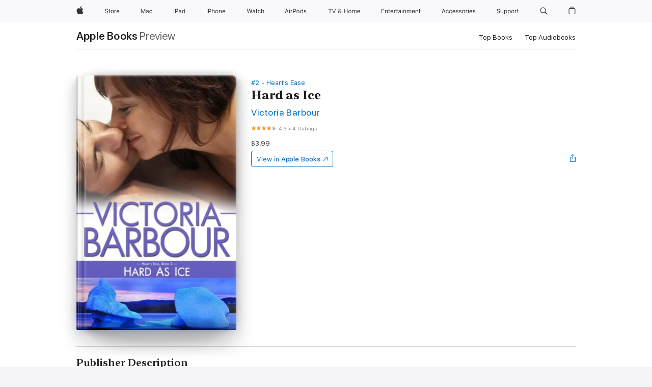

--- FILE ---
content_type: text/html
request_url: https://books.apple.com/au/book/hard-as-ice/id880174218
body_size: 40807
content:
<!DOCTYPE html><html  dir="ltr" lang="en-AU"><head>
    <meta charset="utf-8">
    <meta http-equiv="X-UA-Compatible" content="IE=edge">
    <meta name="viewport" content="width=device-width, initial-scale=1, viewport-fit=cover">
    <meta name="applicable-device" content="pc,mobile">

    <script id="perfkit">window.initialPageRequestTime = +new Date();</script>
    <link rel="preconnect" href="https://amp-api.books.apple.com" crossorigin="">
<link rel="preconnect" href="https://is1-ssl.mzstatic.com" crossorigin="">
<link rel="preconnect" href="https://is2-ssl.mzstatic.com" crossorigin="">
<link rel="preconnect" href="https://is3-ssl.mzstatic.com" crossorigin="">
<link rel="preconnect" href="https://is4-ssl.mzstatic.com" crossorigin="">
<link rel="preconnect" href="https://is5-ssl.mzstatic.com" crossorigin="">
<link rel="preconnect" href="https://xp.apple.com" crossorigin="">
<link rel="preconnect" href="https://js-cdn.music.apple.com" crossorigin="">
<link rel="preconnect" href="https://www.apple.com" crossorigin="">
    
<meta name="web-experience-app/config/environment" content="%7B%22appVersion%22%3A1%2C%22modulePrefix%22%3A%22web-experience-app%22%2C%22environment%22%3A%22production%22%2C%22rootURL%22%3A%22%2F%22%2C%22locationType%22%3A%22history-hash-router-scroll%22%2C%22historySupportMiddleware%22%3Atrue%2C%22EmberENV%22%3A%7B%22FEATURES%22%3A%7B%7D%2C%22EXTEND_PROTOTYPES%22%3A%7B%22Date%22%3Afalse%7D%2C%22_APPLICATION_TEMPLATE_WRAPPER%22%3Afalse%2C%22_DEFAULT_ASYNC_OBSERVERS%22%3Atrue%2C%22_JQUERY_INTEGRATION%22%3Afalse%2C%22_TEMPLATE_ONLY_GLIMMER_COMPONENTS%22%3Atrue%7D%2C%22APP%22%3A%7B%22PROGRESS_BAR_DELAY%22%3A3000%2C%22CLOCK_INTERVAL%22%3A1000%2C%22LOADING_SPINNER_SPY%22%3Atrue%2C%22BREAKPOINTS%22%3A%7B%22large%22%3A%7B%22min%22%3A1069%2C%22content%22%3A980%7D%2C%22medium%22%3A%7B%22min%22%3A735%2C%22max%22%3A1068%2C%22content%22%3A692%7D%2C%22small%22%3A%7B%22min%22%3A320%2C%22max%22%3A734%2C%22content%22%3A280%7D%7D%2C%22buildVariant%22%3A%22books%22%2C%22name%22%3A%22web-experience-app%22%2C%22version%22%3A%222548.0.0%2B0b472053%22%7D%2C%22MEDIA_API%22%3A%7B%22token%22%3A%22eyJhbGciOiJFUzI1NiIsInR5cCI6IkpXVCIsImtpZCI6IkNOM1dVNkVKTzEifQ.eyJpc3MiOiJOVjBTRVdHRlNSIiwiaWF0IjoxNzY0NzIyNzU2LCJleHAiOjE3NzE5ODAzNTYsInJvb3RfaHR0cHNfb3JpZ2luIjpbImFwcGxlLmNvbSJdfQ.Y-cFl9j5HGWR1S_YFqK_Hy1qwk1hW9aBvWtIfb4iDzMDCQO9JcdexCvQGzSRxWYIEXS3JtD3vpWxYDj3puQYsA%22%7D%2C%22i18n%22%3A%7B%22defaultLocale%22%3A%22en-gb%22%2C%22useDevLoc%22%3Afalse%2C%22pathToLocales%22%3A%22dist%2Flocales%22%7D%2C%22MEDIA_ARTWORK%22%3A%7B%22BREAKPOINTS%22%3A%7B%22large%22%3A%7B%22min%22%3A1069%2C%22content%22%3A980%7D%2C%22medium%22%3A%7B%22min%22%3A735%2C%22max%22%3A1068%2C%22content%22%3A692%7D%2C%22small%22%3A%7B%22min%22%3A320%2C%22max%22%3A734%2C%22content%22%3A280%7D%7D%7D%2C%22API%22%3A%7B%22BookHost%22%3A%22https%3A%2F%2Famp-api.books.apple.com%22%2C%22obcMetadataBaseUrl%22%3A%22%2Fapi%2Fbooks-metadata%22%2C%22globalElementsPath%22%3A%22%2Fglobal-elements%22%7D%2C%22fastboot%22%3A%7B%22hostWhitelist%22%3A%5B%7B%7D%5D%7D%2C%22ember-short-number%22%3A%7B%22locales%22%3A%5B%22ar-dz%22%2C%22ar-bh%22%2C%22ar-eg%22%2C%22ar-iq%22%2C%22ar-jo%22%2C%22ar-kw%22%2C%22ar-lb%22%2C%22ar-ly%22%2C%22ar-ma%22%2C%22ar-om%22%2C%22ar-qa%22%2C%22ar-sa%22%2C%22ar-sd%22%2C%22ar-sy%22%2C%22ar-tn%22%2C%22ar-ae%22%2C%22ar-ye%22%2C%22he-il%22%2C%22iw-il%22%2C%22ca-es%22%2C%22cs-cz%22%2C%22da-dk%22%2C%22de-ch%22%2C%22de-de%22%2C%22el-gr%22%2C%22en-au%22%2C%22en-ca%22%2C%22en-gb%22%2C%22en-us%22%2C%22es-419%22%2C%22es-es%22%2C%22es-mx%22%2C%22es-xl%22%2C%22et-ee%22%2C%22fi-fi%22%2C%22fr-ca%22%2C%22fr-fr%22%2C%22hi-in%22%2C%22hr-hr%22%2C%22hu-hu%22%2C%22id-id%22%2C%22is-is%22%2C%22it-it%22%2C%22iw-il%22%2C%22ja-jp%22%2C%22ko-kr%22%2C%22lt-lt%22%2C%22lv-lv%22%2C%22ms-my%22%2C%22nl-nl%22%2C%22no-no%22%2C%22no-nb%22%2C%22nb-no%22%2C%22pl-pl%22%2C%22pt-br%22%2C%22pt-pt%22%2C%22ro-ro%22%2C%22ru-ru%22%2C%22sk-sk%22%2C%22sv-se%22%2C%22th-th%22%2C%22tr-tr%22%2C%22uk-ua%22%2C%22vi-vi%22%2C%22vi-vn%22%2C%22zh-cn%22%2C%22zh-hans%22%2C%22zh-hans-cn%22%2C%22zh-hant%22%2C%22zh-hant-hk%22%2C%22zh-hant-tw%22%2C%22zh-hk%22%2C%22zh-tw%22%2C%22ar%22%2C%22ca%22%2C%22cs%22%2C%22da%22%2C%22de%22%2C%22el%22%2C%22en%22%2C%22es%22%2C%22fi%22%2C%22fr%22%2C%22he%22%2C%22hi%22%2C%22hr%22%2C%22hu%22%2C%22id%22%2C%22is%22%2C%22it%22%2C%22ja%22%2C%22ko%22%2C%22lt%22%2C%22lv%22%2C%22ms%22%2C%22nb%22%2C%22nl%22%2C%22no%22%2C%22pl%22%2C%22pt%22%2C%22ro%22%2C%22ru%22%2C%22sk%22%2C%22sv%22%2C%22th%22%2C%22tr%22%2C%22uk%22%2C%22vi%22%2C%22zh%22%5D%7D%2C%22ember-cli-mirage%22%3A%7B%22enabled%22%3Afalse%2C%22usingProxy%22%3Afalse%2C%22useDefaultPassthroughs%22%3Atrue%7D%2C%22BREAKPOINTS%22%3A%7B%22large%22%3A%7B%22min%22%3A1069%2C%22content%22%3A980%7D%2C%22medium%22%3A%7B%22min%22%3A735%2C%22max%22%3A1068%2C%22content%22%3A692%7D%2C%22small%22%3A%7B%22min%22%3A320%2C%22max%22%3A734%2C%22content%22%3A280%7D%7D%2C%22METRICS%22%3A%7B%22variant%22%3A%22web%22%2C%22baseFields%22%3A%7B%22appName%22%3A%22web-experience-app%22%2C%22constraintProfiles%22%3A%5B%22AMPWeb%22%5D%7D%2C%22clickstream%22%3A%7B%22enabled%22%3Atrue%2C%22topic%22%3A%5B%22xp_amp_web_exp%22%5D%2C%22autoTrackClicks%22%3Atrue%7D%2C%22performance%22%3A%7B%22enabled%22%3Atrue%2C%22topic%22%3A%22xp_amp_bookstore_perf%22%7D%7D%2C%22MEDIA_SHELF%22%3A%7B%22GRID_CONFIG%22%3A%7B%22books-brick-row%22%3A%7B%22small%22%3A1%2C%22medium%22%3A2%2C%22large%22%3A3%7D%2C%22story%22%3A%7B%22small%22%3A1%2C%22medium%22%3A2%2C%22large%22%3A3%7D%2C%22small-brick%22%3A%7B%22small%22%3A1%2C%22medium%22%3A2%2C%22large%22%3A3%7D%2C%22editorial-lockup-large%22%3A%7B%22small%22%3A1%2C%22medium%22%3A2%2C%22large%22%3A2%7D%2C%22editorial-lockup-medium%22%3A%7B%22small%22%3A1%2C%22medium%22%3A2%2C%22large%22%3A3%7D%2C%22large-brick%22%3A%7B%22small%22%3A1%2C%22medium%22%3A1%2C%22large%22%3A2%7D%2C%22lockup-small%22%3A%7B%22small%22%3A1%2C%22medium%22%3A2%2C%22large%22%3A3%7D%2C%22lockup-large%22%3A%7B%22small%22%3A1%2C%22medium%22%3A3%2C%22large%22%3A4%7D%2C%22posters%22%3A%7B%22small%22%3A1%2C%22medium%22%3A1%2C%22large%22%3A2%7D%2C%22breakout-large%22%3A%7B%22small%22%3A1%2C%22medium%22%3A1%2C%22large%22%3A1%7D%7D%2C%22BREAKPOINTS%22%3A%7B%22large%22%3A%7B%22min%22%3A1069%2C%22content%22%3A980%7D%2C%22medium%22%3A%7B%22min%22%3A735%2C%22max%22%3A1068%2C%22content%22%3A692%7D%2C%22small%22%3A%7B%22min%22%3A320%2C%22max%22%3A734%2C%22content%22%3A280%7D%7D%7D%2C%22SASSKIT_GENERATOR%22%3A%7B%22VIEWPORT_CONFIG%22%3A%7B%22BREAKPOINTS%22%3A%7B%22large%22%3A%7B%22min%22%3A1069%2C%22content%22%3A980%7D%2C%22medium%22%3A%7B%22min%22%3A735%2C%22max%22%3A1068%2C%22content%22%3A692%7D%2C%22small%22%3A%7B%22min%22%3A320%2C%22max%22%3A734%2C%22content%22%3A280%7D%7D%7D%7D%2C%22features%22%3A%7B%22BUILD_VARIANT_APPS%22%3Afalse%2C%22BUILD_VARIANT_BOOKS%22%3Atrue%2C%22BUILD_VARIANT_FITNESS%22%3Afalse%2C%22BUILD_VARIANT_PODCASTS%22%3Afalse%2C%22BUILD_VARIANT_ITUNES%22%3Afalse%2C%22TV%22%3Afalse%2C%22PODCASTS%22%3Afalse%2C%22BOOKS%22%3Atrue%2C%22APPS%22%3Afalse%2C%22ARTISTS%22%3Afalse%2C%22DEEPLINK_ROUTE%22%3Afalse%2C%22EMBER_DATA%22%3Afalse%2C%22CHARTS%22%3Atrue%2C%22FITNESS%22%3Afalse%2C%22SHARE_UI%22%3Atrue%2C%22SEPARATE_RTL_STYLESHEET%22%3Atrue%7D%2C%22%40amp%2Fember-ui-global-elements%22%3A%7B%22useFooterWithoutRefundLink%22%3Atrue%7D%2C%22ember-cli-content-security-policy%22%3A%7B%22policy%22%3A%22upgrade-insecure-requests%20%3B%20default-src%20'none'%3B%20img-src%20'self'%20https%3A%2F%2F*.apple.com%20https%3A%2F%2F*.mzstatic.com%20data%3A%3B%20style-src%20'self'%20https%3A%2F%2F*.apple.com%20'unsafe-inline'%3B%20font-src%20'self'%20https%3A%2F%2F*.apple.com%3B%20media-src%20'self'%20https%3A%2F%2F*.apple.com%20blob%3A%3B%20connect-src%20'self'%20https%3A%2F%2F*.apple.com%20https%3A%2F%2F*.mzstatic.com%3B%20script-src%20'self'%20https%3A%2F%2F*.apple.com%20'unsafe-eval'%20'sha256-4ywTGAe4rEpoHt8XkjbkdOWklMJ%2F1Py%2Fx6b3%2FaGbtSQ%3D'%3B%20frame-src%20'self'%20https%3A%2F%2F*.apple.com%20itmss%3A%20itms-appss%3A%20itms-bookss%3A%20itms-itunesus%3A%20itms-messagess%3A%20itms-podcasts%3A%20itms-watchs%3A%20macappstores%3A%20musics%3A%20apple-musics%3A%20podcasts%3A%20videos%3A%3B%22%2C%22reportOnly%22%3Afalse%7D%2C%22exportApplicationGlobal%22%3Afalse%7D">
<!-- EMBER_CLI_FASTBOOT_TITLE --><link rel="stylesheet preload" name="fonts" href="//www.apple.com/wss/fonts?families=SF+Pro,v2|SF+Pro+Icons,v1|SF+Pro+Rounded,v1|New+York+Small,v1|New+York+Medium,v1" as="style"><link rel="stylesheet" type="text/css" href="https://www.apple.com/api-www/global-elements/global-header/v1/assets/globalheader.css" data-global-elements-nav-styles>
<link rel="stylesheet" type="text/css" href="/global-elements/2426.0.0/en_AU/ac-global-footer.22fea4dea2a73d199fb067e57a94d969.css" data-global-elements-footer-styles>
<meta name="ac-gn-search-suggestions-enabled" content="false"/>
<meta name="globalnav-search-suggestions-enabled" content="false"/>
    <title>
      ‎Hard as Ice by Victoria Barbour on Apple Books
    </title>
      <meta name="keywords" content="download, Hard as Ice, books on iphone, ipad, Mac, Apple Books">

      <meta name="description" content="The first time Daphne Scott met hunky hockey superstar Jack Walsh, she was hungover and more than a little irritable. Still, it was hard to deny that he was hotter than Adonis—even if he did know it.<br /><br />
	The second time Jack met the sexy Scottish beauty Daphne, he had a concussion and wante…">

<!---->
      <link rel="canonical" href="https://books.apple.com/au/book/hard-as-ice/id880174218">

      <link rel="icon" sizes="48x48" href="https://books.apple.com/assets/images/favicon/favicon-books-48-a8eb8171a8d912ed29d99e7a134953d3.png" type="image/png">

<!---->
<!---->
      <meta name="apple:content_id" content="880174218">

<!---->
      <script name="schema:book" type="application/ld+json">
        {"@context":"http://schema.org","@type":"Book","additionalType":"Product","author":"Victoria Barbour","bookFormat":"EBook","datePublished":"2014-04-01T00:00:00.000Z","description":"The first time Daphne Scott met hunky hockey superstar Jack Walsh, she was hungover and more than a little irritable. Still, it was hard to deny that he was hotter than Adonis—even if he did know it.&lt;br /&gt;&lt;br /&gt;\n\tThe second time Jack met the sexy Scottish beauty Daphne, he had a concussion and wante…","genre":["Contemporary Romance","Books","Romance","Fiction &amp; Literature"],"image":"https://is1-ssl.mzstatic.com/image/thumb/Publication4/v4/69/78/63/6978631a-c08a-b8fa-a84f-390de480ce45/Hard-as-Ice.jpg/1200x630wz.png","inLanguage":"en-US","isbn":"9780992009120","name":"Hard as Ice","numberOfPages":274,"publisher":"Yarn Press","thumbnailUrl":["https://is1-ssl.mzstatic.com/image/thumb/Publication4/v4/69/78/63/6978631a-c08a-b8fa-a84f-390de480ce45/Hard-as-Ice.jpg/1200x675wz.jpg","https://is1-ssl.mzstatic.com/image/thumb/Publication4/v4/69/78/63/6978631a-c08a-b8fa-a84f-390de480ce45/Hard-as-Ice.jpg/1200x900wz.jpg","https://is1-ssl.mzstatic.com/image/thumb/Publication4/v4/69/78/63/6978631a-c08a-b8fa-a84f-390de480ce45/Hard-as-Ice.jpg/1200x1200wz.jpg"],"isPartof":{"@type":"BookSeries","name":"Heart's Ease"},"offers":{"@type":"Offer","price":3.99,"priceCurrency":"AUD","hasMerchantReturnPolicy":{"@type":"MerchantReturnPolicy","returnPolicyCategory":"https://schema.org/MerchantReturnNotPermitted","merchantReturnDays":0}},"aggregateRating":{"@type":"AggregateRating","ratingValue":4.3,"reviewCount":4}}
      </script>

        <meta property="al:ios:app_store_id" content="364709193">
        <meta property="al:ios:app_name" content="Apple Books">

        <meta property="og:title" content="‎Hard as Ice">
        <meta property="og:description" content="‎Romance · 2014">
        <meta property="og:site_name" content="Apple Books">
        <meta property="og:url" content="https://books.apple.com/au/book/hard-as-ice/id880174218">
        <meta property="og:image" content="https://is1-ssl.mzstatic.com/image/thumb/Publication4/v4/69/78/63/6978631a-c08a-b8fa-a84f-390de480ce45/Hard-as-Ice.jpg/1200x630wz.png">
        <meta property="og:image:alt" content="Hard as Ice by Victoria Barbour on Apple Books">
        <meta property="og:image:type" content="image/png">
        <meta property="og:image:width" content="1200">
        <meta property="og:image:height" content="630">
        <meta property="og:image:secure_url" content="https://is1-ssl.mzstatic.com/image/thumb/Publication4/v4/69/78/63/6978631a-c08a-b8fa-a84f-390de480ce45/Hard-as-Ice.jpg/1200x630wz.png">
        <meta property="og:type" content="book">
        <meta property="og:locale" content="en_AU">

        <meta name="twitter:title" content="‎Hard as Ice">
        <meta name="twitter:description" content="‎Romance · 2014">
        <meta name="twitter:site" content="@AppleBooks">
        <meta name="twitter:card" content="summary_large_image">
        <meta name="twitter:image" content="https://is1-ssl.mzstatic.com/image/thumb/Publication4/v4/69/78/63/6978631a-c08a-b8fa-a84f-390de480ce45/Hard-as-Ice.jpg/1200x600wz.png">
        <meta name="twitter:image:alt" content="Hard as Ice by Victoria Barbour on Apple Books">

<!---->
    <meta name="version" content="2548.0.0">
    <!-- @@HEAD@@ -->
    <script src="https://js-cdn.music.apple.com/musickit/v2/amp/musickit.js?t=1764722790239"></script>

    <link integrity="" rel="stylesheet" href="/assets/web-experience-app-real-f1ca40148188f63f7dd2cd7d4d6d7e05.css" data-rtl="/assets/web-experience-rtl-app-dc89d135bf4a79beed79bacafc906bdf.css">

    
  </head>
  <body class="no-js no-touch globalnav-scrim">
    <script type="x/boundary" id="fastboot-body-start"></script><div id="globalheader"><aside id="globalmessage-segment" lang="en-AU" dir="ltr" class="globalmessage-segment"><ul data-strings="{&quot;view&quot;:&quot;{%STOREFRONT%} Store Home&quot;,&quot;segments&quot;:{&quot;smb&quot;:&quot;Business Store Home&quot;,&quot;eduInd&quot;:&quot;Education Store Home&quot;,&quot;other&quot;:&quot;Store Home&quot;},&quot;exit&quot;:&quot;Exit&quot;}" class="globalmessage-segment-content"></ul></aside><nav id="globalnav" lang="en-AU" dir="ltr" aria-label="Global" data-analytics-element-engagement-start="globalnav:onFlyoutOpen" data-analytics-element-engagement-end="globalnav:onFlyoutClose" data-store-api="https://www.apple.com/[storefront]/shop/bag/status" data-analytics-activitymap-region-id="global nav" data-analytics-region="global nav" class="globalnav no-js   "><div class="globalnav-content"><div class="globalnav-item globalnav-menuback"><button aria-label="Main menu" class="globalnav-menuback-button"><span class="globalnav-chevron-icon"><svg height="48" viewbox="0 0 9 48" width="9" xmlns="http://www.w3.org/2000/svg"><path d="m1.5618 24.0621 6.5581-6.4238c.2368-.2319.2407-.6118.0088-.8486-.2324-.2373-.6123-.2407-.8486-.0088l-7 6.8569c-.1157.1138-.1807.2695-.1802.4316.001.1621.0674.3174.1846.4297l7 6.7241c.1162.1118.2661.1675.4155.1675.1577 0 .3149-.062.4326-.1846.2295-.2388.2222-.6187-.0171-.8481z"/></svg></span></button></div><ul id="globalnav-list" class="globalnav-list"><li data-analytics-element-engagement="globalnav hover - apple" class="
				globalnav-item
				globalnav-item-apple
				
				
			"><a href="https://www.apple.com/au/" data-globalnav-item-name="apple" data-analytics-title="apple home" aria-label="Apple" class="globalnav-link globalnav-link-apple"><span class="globalnav-image-regular globalnav-link-image"><svg height="44" viewbox="0 0 14 44" width="14" xmlns="http://www.w3.org/2000/svg"><path d="m13.0729 17.6825a3.61 3.61 0 0 0 -1.7248 3.0365 3.5132 3.5132 0 0 0 2.1379 3.2223 8.394 8.394 0 0 1 -1.0948 2.2618c-.6816.9812-1.3943 1.9623-2.4787 1.9623s-1.3633-.63-2.613-.63c-1.2187 0-1.6525.6507-2.644.6507s-1.6834-.9089-2.4787-2.0243a9.7842 9.7842 0 0 1 -1.6628-5.2776c0-3.0984 2.014-4.7405 3.9969-4.7405 1.0535 0 1.9314.6919 2.5924.6919.63 0 1.6112-.7333 2.8092-.7333a3.7579 3.7579 0 0 1 3.1604 1.5802zm-3.7284-2.8918a3.5615 3.5615 0 0 0 .8469-2.22 1.5353 1.5353 0 0 0 -.031-.32 3.5686 3.5686 0 0 0 -2.3445 1.2084 3.4629 3.4629 0 0 0 -.8779 2.1585 1.419 1.419 0 0 0 .031.2892 1.19 1.19 0 0 0 .2169.0207 3.0935 3.0935 0 0 0 2.1586-1.1368z"/></svg></span><span class="globalnav-image-compact globalnav-link-image"><svg height="48" viewbox="0 0 17 48" width="17" xmlns="http://www.w3.org/2000/svg"><path d="m15.5752 19.0792a4.2055 4.2055 0 0 0 -2.01 3.5376 4.0931 4.0931 0 0 0 2.4908 3.7542 9.7779 9.7779 0 0 1 -1.2755 2.6351c-.7941 1.1431-1.6244 2.2862-2.8878 2.2862s-1.5883-.734-3.0443-.734c-1.42 0-1.9252.7581-3.08.7581s-1.9611-1.0589-2.8876-2.3584a11.3987 11.3987 0 0 1 -1.9373-6.1487c0-3.61 2.3464-5.523 4.6566-5.523 1.2274 0 2.25.8062 3.02.8062.734 0 1.8771-.8543 3.2729-.8543a4.3778 4.3778 0 0 1 3.6822 1.841zm-6.8586-2.0456a1.3865 1.3865 0 0 1 -.2527-.024 1.6557 1.6557 0 0 1 -.0361-.337 4.0341 4.0341 0 0 1 1.0228-2.5148 4.1571 4.1571 0 0 1 2.7314-1.4078 1.7815 1.7815 0 0 1 .0361.373 4.1487 4.1487 0 0 1 -.9867 2.587 3.6039 3.6039 0 0 1 -2.5148 1.3236z"/></svg></span><span class="globalnav-link-text">Apple</span></a></li><li data-topnav-flyout-item="menu" data-topnav-flyout-label="Menu" role="none" class="globalnav-item globalnav-menu"><div data-topnav-flyout="menu" class="globalnav-flyout"><div class="globalnav-menu-list"><div data-analytics-element-engagement="globalnav hover - store" class="
				globalnav-item
				globalnav-item-store
				globalnav-item-menu
				
			"><ul role="none" class="globalnav-submenu-trigger-group"><li class="globalnav-submenu-trigger-item"><a href="https://www.apple.com/au/shop/goto/store" data-globalnav-item-name="store" data-topnav-flyout-trigger-compact data-analytics-title="store" data-analytics-element-engagement="hover - store" aria-label="Store" class="globalnav-link globalnav-submenu-trigger-link globalnav-link-store"><span class="globalnav-link-text-container"><span class="globalnav-image-regular globalnav-link-image"><svg height="44" viewbox="0 0 30 44" width="30" xmlns="http://www.w3.org/2000/svg"><path d="m26.5679 20.4629c1.002 0 1.67.738 1.693 1.857h-3.48c.076-1.119.779-1.857 1.787-1.857zm2.754 2.672v-.387c0-1.963-1.037-3.176-2.742-3.176-1.735 0-2.848 1.289-2.848 3.276 0 1.998 1.096 3.263 2.848 3.263 1.383 0 2.367-.668 2.66-1.746h-1.008c-.264.557-.814.856-1.629.856-1.072 0-1.769-.791-1.822-2.039v-.047zm-9.547-3.451h.96v.937h.094c.188-.615.914-1.049 1.752-1.049.164 0 .375.012.504.03v1.007c-.082-.023-.445-.058-.644-.058-.961 0-1.659 1.098-1.659 1.535v3.914h-1.007zm-4.27 5.519c-1.195 0-1.869-.867-1.869-2.361 0-1.5.674-2.361 1.869-2.361 1.196 0 1.87.861 1.87 2.361 0 1.494-.674 2.361-1.87 2.361zm0-5.631c-1.798 0-2.912 1.237-2.912 3.27 0 2.027 1.114 3.269 2.912 3.269 1.799 0 2.913-1.242 2.913-3.269 0-2.033-1.114-3.27-2.913-3.27zm-5.478-1.475v1.635h1.407v.843h-1.407v3.575c0 .744.282 1.06.938 1.06.182 0 .281-.006.469-.023v.849c-.199.035-.393.059-.592.059-1.301 0-1.822-.481-1.822-1.688v-3.832h-1.02v-.843h1.02v-1.635zm-8.103 5.694c.129.885.973 1.447 2.174 1.447 1.137 0 1.975-.615 1.975-1.453 0-.72-.527-1.177-1.693-1.47l-1.084-.282c-1.53-.386-2.192-1.078-2.192-2.279 0-1.436 1.201-2.408 2.988-2.408 1.635 0 2.854.972 2.942 2.338h-1.061c-.146-.867-.861-1.383-1.916-1.383-1.125 0-1.869.562-1.869 1.418 0 .662.463 1.043 1.629 1.342l.885.234c1.752.439 2.455 1.119 2.455 2.361 0 1.553-1.225 2.543-3.158 2.543-1.793 0-3.03-.949-3.141-2.408z"/></svg></span><span class="globalnav-link-text">Store</span></span></a></li></ul></div><div data-analytics-element-engagement="globalnav hover - mac" class="
				globalnav-item
				globalnav-item-mac
				globalnav-item-menu
				
			"><ul role="none" class="globalnav-submenu-trigger-group"><li class="globalnav-submenu-trigger-item"><a href="https://www.apple.com/au/mac/" data-globalnav-item-name="mac" data-topnav-flyout-trigger-compact data-analytics-title="mac" data-analytics-element-engagement="hover - mac" aria-label="Mac" class="globalnav-link globalnav-submenu-trigger-link globalnav-link-mac"><span class="globalnav-link-text-container"><span class="globalnav-image-regular globalnav-link-image"><svg height="44" viewbox="0 0 23 44" width="23" xmlns="http://www.w3.org/2000/svg"><path d="m8.1558 25.9987v-6.457h-.0703l-2.666 6.457h-.8907l-2.666-6.457h-.0703v6.457h-.9844v-8.4551h1.2246l2.8945 7.0547h.0938l2.8945-7.0547h1.2246v8.4551zm2.5166-1.7696c0-1.1309.832-1.7812 2.3027-1.8691l1.8223-.1113v-.5742c0-.7793-.4863-1.207-1.4297-1.207-.7559 0-1.2832.2871-1.4238.7852h-1.0195c.1348-1.0137 1.1309-1.6816 2.4785-1.6816 1.541 0 2.4023.791 2.4023 2.1035v4.3242h-.9609v-.9318h-.0938c-.4102.6738-1.1016 1.043-1.9453 1.043-1.2246 0-2.1328-.7266-2.1328-1.8809zm4.125-.5859v-.5801l-1.6992.1113c-.9609.0645-1.3828.3984-1.3828 1.0312 0 .6445.5449 1.0195 1.2773 1.0195 1.0371.0001 1.8047-.6796 1.8047-1.5819zm6.958-2.0273c-.1641-.627-.7207-1.1367-1.6289-1.1367-1.1367 0-1.8516.9082-1.8516 2.3379 0 1.459.7266 2.3848 1.8516 2.3848.8496 0 1.4414-.3926 1.6289-1.1074h1.0195c-.1816 1.1602-1.125 2.0156-2.6426 2.0156-1.7695 0-2.9004-1.2832-2.9004-3.293 0-1.9688 1.125-3.2461 2.8945-3.2461 1.5352 0 2.4727.9199 2.6484 2.0449z"/></svg></span><span class="globalnav-link-text">Mac</span></span></a></li></ul></div><div data-analytics-element-engagement="globalnav hover - ipad" class="
				globalnav-item
				globalnav-item-ipad
				globalnav-item-menu
				
			"><ul role="none" class="globalnav-submenu-trigger-group"><li class="globalnav-submenu-trigger-item"><a href="https://www.apple.com/au/ipad/" data-globalnav-item-name="ipad" data-topnav-flyout-trigger-compact data-analytics-title="ipad" data-analytics-element-engagement="hover - ipad" aria-label="iPad" class="globalnav-link globalnav-submenu-trigger-link globalnav-link-ipad"><span class="globalnav-link-text-container"><span class="globalnav-image-regular globalnav-link-image"><svg height="44" viewbox="0 0 24 44" width="24" xmlns="http://www.w3.org/2000/svg"><path d="m14.9575 23.7002c0 .902-.768 1.582-1.805 1.582-.732 0-1.277-.375-1.277-1.02 0-.632.422-.966 1.383-1.031l1.699-.111zm-1.395-4.072c-1.347 0-2.343.668-2.478 1.681h1.019c.141-.498.668-.785 1.424-.785.944 0 1.43.428 1.43 1.207v.574l-1.822.112c-1.471.088-2.303.738-2.303 1.869 0 1.154.908 1.881 2.133 1.881.844 0 1.535-.369 1.945-1.043h.094v.931h.961v-4.324c0-1.312-.862-2.103-2.403-2.103zm6.769 5.575c-1.155 0-1.846-.885-1.846-2.361 0-1.471.697-2.362 1.846-2.362 1.142 0 1.857.914 1.857 2.362 0 1.459-.709 2.361-1.857 2.361zm1.834-8.027v3.503h-.088c-.358-.691-1.102-1.107-1.981-1.107-1.605 0-2.654 1.289-2.654 3.27 0 1.986 1.037 3.269 2.654 3.269.873 0 1.623-.416 2.022-1.119h.093v1.008h.961v-8.824zm-15.394 4.869h-1.863v-3.563h1.863c1.225 0 1.899.639 1.899 1.799 0 1.119-.697 1.764-1.899 1.764zm.276-4.5h-3.194v8.455h1.055v-3.018h2.127c1.588 0 2.719-1.119 2.719-2.701 0-1.611-1.108-2.736-2.707-2.736zm-6.064 8.454h1.008v-6.316h-1.008zm-.199-8.237c0-.387.316-.704.703-.704s.703.317.703.704c0 .386-.316.703-.703.703s-.703-.317-.703-.703z"/></svg></span><span class="globalnav-link-text">iPad</span></span></a></li></ul></div><div data-analytics-element-engagement="globalnav hover - iphone" class="
				globalnav-item
				globalnav-item-iphone
				globalnav-item-menu
				
			"><ul role="none" class="globalnav-submenu-trigger-group"><li class="globalnav-submenu-trigger-item"><a href="https://www.apple.com/au/iphone/" data-globalnav-item-name="iphone" data-topnav-flyout-trigger-compact data-analytics-title="iphone" data-analytics-element-engagement="hover - iphone" aria-label="iPhone" class="globalnav-link globalnav-submenu-trigger-link globalnav-link-iphone"><span class="globalnav-link-text-container"><span class="globalnav-image-regular globalnav-link-image"><svg height="44" viewbox="0 0 38 44" width="38" xmlns="http://www.w3.org/2000/svg"><path d="m32.7129 22.3203h3.48c-.023-1.119-.691-1.857-1.693-1.857-1.008 0-1.711.738-1.787 1.857zm4.459 2.045c-.293 1.078-1.277 1.746-2.66 1.746-1.752 0-2.848-1.266-2.848-3.264 0-1.986 1.113-3.275 2.848-3.275 1.705 0 2.742 1.213 2.742 3.176v.386h-4.541v.047c.053 1.248.75 2.039 1.822 2.039.815 0 1.366-.298 1.629-.855zm-12.282-4.682h.961v.996h.094c.316-.697.932-1.107 1.898-1.107 1.418 0 2.209.838 2.209 2.338v4.09h-1.007v-3.844c0-1.137-.481-1.676-1.489-1.676s-1.658.674-1.658 1.781v3.739h-1.008zm-2.499 3.158c0-1.5-.674-2.361-1.869-2.361-1.196 0-1.87.861-1.87 2.361 0 1.495.674 2.362 1.87 2.362 1.195 0 1.869-.867 1.869-2.362zm-4.782 0c0-2.033 1.114-3.269 2.913-3.269 1.798 0 2.912 1.236 2.912 3.269 0 2.028-1.114 3.27-2.912 3.27-1.799 0-2.913-1.242-2.913-3.27zm-6.636-5.666h1.008v3.504h.093c.317-.697.979-1.107 1.946-1.107 1.336 0 2.179.855 2.179 2.338v4.09h-1.007v-3.844c0-1.119-.504-1.676-1.459-1.676-1.131 0-1.752.715-1.752 1.781v3.739h-1.008zm-6.015 4.87h1.863c1.202 0 1.899-.645 1.899-1.764 0-1.16-.674-1.799-1.899-1.799h-1.863zm2.139-4.5c1.599 0 2.707 1.125 2.707 2.736 0 1.582-1.131 2.701-2.719 2.701h-2.127v3.018h-1.055v-8.455zm-6.114 8.454h1.008v-6.316h-1.008zm-.2-8.238c0-.386.317-.703.703-.703.387 0 .704.317.704.703 0 .387-.317.704-.704.704-.386 0-.703-.317-.703-.704z"/></svg></span><span class="globalnav-link-text">iPhone</span></span></a></li></ul></div><div data-analytics-element-engagement="globalnav hover - watch" class="
				globalnav-item
				globalnav-item-watch
				globalnav-item-menu
				
			"><ul role="none" class="globalnav-submenu-trigger-group"><li class="globalnav-submenu-trigger-item"><a href="https://www.apple.com/au/watch/" data-globalnav-item-name="watch" data-topnav-flyout-trigger-compact data-analytics-title="watch" data-analytics-element-engagement="hover - watch" aria-label="Watch" class="globalnav-link globalnav-submenu-trigger-link globalnav-link-watch"><span class="globalnav-link-text-container"><span class="globalnav-image-regular globalnav-link-image"><svg height="44" viewbox="0 0 35 44" width="35" xmlns="http://www.w3.org/2000/svg"><path d="m28.9819 17.1758h1.008v3.504h.094c.316-.697.978-1.108 1.945-1.108 1.336 0 2.18.856 2.18 2.338v4.09h-1.008v-3.844c0-1.119-.504-1.675-1.459-1.675-1.131 0-1.752.715-1.752 1.781v3.738h-1.008zm-2.42 4.441c-.164-.627-.721-1.136-1.629-1.136-1.137 0-1.852.908-1.852 2.338 0 1.459.727 2.384 1.852 2.384.849 0 1.441-.392 1.629-1.107h1.019c-.182 1.16-1.125 2.016-2.642 2.016-1.77 0-2.901-1.284-2.901-3.293 0-1.969 1.125-3.247 2.895-3.247 1.535 0 2.472.92 2.648 2.045zm-6.533-3.568v1.635h1.407v.844h-1.407v3.574c0 .744.282 1.06.938 1.06.182 0 .281-.006.469-.023v.85c-.2.035-.393.058-.592.058-1.301 0-1.822-.48-1.822-1.687v-3.832h-1.02v-.844h1.02v-1.635zm-4.2 5.596v-.58l-1.699.111c-.961.064-1.383.398-1.383 1.031 0 .645.545 1.02 1.277 1.02 1.038 0 1.805-.68 1.805-1.582zm-4.125.586c0-1.131.832-1.782 2.303-1.869l1.822-.112v-.574c0-.779-.486-1.207-1.43-1.207-.755 0-1.283.287-1.423.785h-1.02c.135-1.014 1.131-1.682 2.479-1.682 1.541 0 2.402.792 2.402 2.104v4.324h-.961v-.931h-.094c-.41.673-1.101 1.043-1.945 1.043-1.225 0-2.133-.727-2.133-1.881zm-7.684 1.769h-.996l-2.303-8.455h1.101l1.682 6.873h.07l1.893-6.873h1.066l1.893 6.873h.07l1.682-6.873h1.101l-2.302 8.455h-.996l-1.946-6.674h-.07z"/></svg></span><span class="globalnav-link-text">Watch</span></span></a></li></ul></div><div data-analytics-element-engagement="globalnav hover - airpods" class="
				globalnav-item
				globalnav-item-airpods
				globalnav-item-menu
				
			"><ul role="none" class="globalnav-submenu-trigger-group"><li class="globalnav-submenu-trigger-item"><a href="https://www.apple.com/au/airpods/" data-globalnav-item-name="airpods" data-topnav-flyout-trigger-compact data-analytics-title="airpods" data-analytics-element-engagement="hover - airpods" aria-label="AirPods" class="globalnav-link globalnav-submenu-trigger-link globalnav-link-airpods"><span class="globalnav-link-text-container"><span class="globalnav-image-regular globalnav-link-image"><svg height="44" viewbox="0 0 43 44" width="43" xmlns="http://www.w3.org/2000/svg"><path d="m11.7153 19.6836h.961v.937h.094c.187-.615.914-1.048 1.752-1.048.164 0 .375.011.504.029v1.008c-.082-.024-.446-.059-.645-.059-.961 0-1.658.645-1.658 1.535v3.914h-1.008zm28.135-.111c1.324 0 2.244.656 2.379 1.693h-.996c-.135-.504-.627-.838-1.389-.838-.75 0-1.336.381-1.336.943 0 .434.352.704 1.096.885l.973.235c1.189.287 1.763.802 1.763 1.711 0 1.13-1.095 1.91-2.531 1.91-1.406 0-2.373-.674-2.484-1.723h1.037c.17.533.674.873 1.482.873.85 0 1.459-.404 1.459-.984 0-.434-.328-.727-1.002-.891l-1.084-.264c-1.183-.287-1.722-.796-1.722-1.71 0-1.049 1.013-1.84 2.355-1.84zm-6.665 5.631c-1.155 0-1.846-.885-1.846-2.362 0-1.471.697-2.361 1.846-2.361 1.142 0 1.857.914 1.857 2.361 0 1.459-.709 2.362-1.857 2.362zm1.834-8.028v3.504h-.088c-.358-.691-1.102-1.107-1.981-1.107-1.605 0-2.654 1.289-2.654 3.269 0 1.987 1.037 3.27 2.654 3.27.873 0 1.623-.416 2.022-1.119h.094v1.007h.961v-8.824zm-9.001 8.028c-1.195 0-1.869-.868-1.869-2.362 0-1.5.674-2.361 1.869-2.361 1.196 0 1.869.861 1.869 2.361 0 1.494-.673 2.362-1.869 2.362zm0-5.631c-1.799 0-2.912 1.236-2.912 3.269 0 2.028 1.113 3.27 2.912 3.27s2.912-1.242 2.912-3.27c0-2.033-1.113-3.269-2.912-3.269zm-17.071 6.427h1.008v-6.316h-1.008zm-.199-8.238c0-.387.317-.703.703-.703.387 0 .703.316.703.703s-.316.703-.703.703c-.386 0-.703-.316-.703-.703zm-6.137 4.922 1.324-3.773h.093l1.325 3.773zm1.892-5.139h-1.043l-3.117 8.455h1.107l.85-2.42h3.363l.85 2.42h1.107zm14.868 4.5h-1.864v-3.562h1.864c1.224 0 1.898.639 1.898 1.799 0 1.119-.697 1.763-1.898 1.763zm.275-4.5h-3.193v8.455h1.054v-3.017h2.127c1.588 0 2.719-1.119 2.719-2.701 0-1.612-1.107-2.737-2.707-2.737z"/></svg></span><span class="globalnav-link-text">AirPods</span></span></a></li></ul></div><div data-analytics-element-engagement="globalnav hover - tv-home" class="
				globalnav-item
				globalnav-item-tv-home
				globalnav-item-menu
				
			"><ul role="none" class="globalnav-submenu-trigger-group"><li class="globalnav-submenu-trigger-item"><a href="https://www.apple.com/au/tv-home/" data-globalnav-item-name="tv-home" data-topnav-flyout-trigger-compact data-analytics-title="tv &amp; home" data-analytics-element-engagement="hover - tv &amp; home" aria-label="TV and Home" class="globalnav-link globalnav-submenu-trigger-link globalnav-link-tv-home"><span class="globalnav-link-text-container"><span class="globalnav-image-regular globalnav-link-image"><svg height="44" viewbox="0 0 65 44" width="65" xmlns="http://www.w3.org/2000/svg"><path d="m4.3755 26v-7.5059h-2.7246v-.9492h6.5039v.9492h-2.7246v7.5059zm7.7314 0-3.1172-8.4551h1.1074l2.4844 7.0898h.0938l2.4844-7.0898h1.1074l-3.1172 8.4551zm13.981-.8438c-.7207.6328-1.7109 1.002-2.7363 1.002-1.6816 0-2.8594-.9961-2.8594-2.4141 0-1.002.5449-1.7637 1.6758-2.3613.0762-.0352.2344-.1172.3281-.1641-.7793-.8203-1.0605-1.3652-1.0605-1.9805 0-1.084.9199-1.8926 2.1562-1.8926 1.248 0 2.1562.7969 2.1562 1.9043 0 .8672-.5215 1.5-1.8281 2.1855l2.1152 2.2734c.2637-.5273.3984-1.2188.3984-2.2734v-.1465h.9844v.1523c0 1.3125-.2344 2.2676-.6973 2.9824l1.4708 1.5764h-1.3242zm-4.541-1.4824c0 .9492.7676 1.5938 1.8984 1.5938.7676 0 1.5586-.3047 2.0215-.791l-2.3906-2.6133c-.0645.0234-.2168.0996-.2988.1406-.8145.4219-1.2305 1.0078-1.2305 1.6699zm3.2109-4.3886c0-.6562-.4746-1.1016-1.1602-1.1016-.6738 0-1.1543.457-1.1543 1.1133 0 .4688.2402.8789.9082 1.541 1.0313-.5274 1.4063-.9492 1.4063-1.5527zm13.5176 6.7148v-3.8496h-4.6406v3.8496h-1.0547v-8.4551h1.0547v3.6562h4.6406v-3.6562h1.0547v8.4551zm2.6455-3.1582c0-2.0332 1.1133-3.2695 2.9121-3.2695s2.9121 1.2363 2.9121 3.2695c0 2.0273-1.1133 3.2695-2.9121 3.2695s-2.9121-1.2422-2.9121-3.2695zm4.7812 0c0-1.5-.6738-2.3613-1.8691-2.3613s-1.8691.8613-1.8691 2.3613c0 1.4941.6738 2.3613 1.8691 2.3613s1.8691-.8672 1.8691-2.3613zm2.5054-3.1582h.9609v.9961h.0938c.2871-.7031.9199-1.1074 1.7637-1.1074.8555 0 1.4531.4512 1.7461 1.1074h.0938c.3398-.668 1.0605-1.1074 1.9336-1.1074 1.2891 0 2.0098.7383 2.0098 2.0625v4.3652h-1.0078v-4.1309c0-.9316-.4395-1.3887-1.3301-1.3887-.8789 0-1.4648.6562-1.4648 1.459v4.0606h-1.0078v-4.2891c0-.75-.5215-1.2305-1.3184-1.2305-.8262 0-1.4648.7148-1.4648 1.6055v3.9141h-1.0078v-6.3164zm15.5127 4.6816c-.293 1.0781-1.2773 1.7461-2.6602 1.7461-1.752 0-2.8477-1.2656-2.8477-3.2637 0-1.9863 1.1133-3.2754 2.8477-3.2754 1.7051 0 2.7422 1.2129 2.7422 3.1758v.3867h-4.541v.0469c.0527 1.248.75 2.0391 1.8223 2.0391.8145 0 1.3652-.2988 1.6289-.8555zm-4.459-2.0449h3.4805c-.0234-1.1191-.6914-1.8574-1.6934-1.8574-1.0078 0-1.7109.7383-1.7871 1.8574z"/></svg></span><span class="globalnav-link-text">TV &amp; Home</span></span></a></li></ul></div><div data-analytics-element-engagement="globalnav hover - entertainment" class="
				globalnav-item
				globalnav-item-entertainment
				globalnav-item-menu
				
			"><ul role="none" class="globalnav-submenu-trigger-group"><li class="globalnav-submenu-trigger-item"><a href="https://www.apple.com/au/entertainment/" data-globalnav-item-name="entertainment" data-topnav-flyout-trigger-compact data-analytics-title="entertainment" data-analytics-element-engagement="hover - entertainment" aria-label="Entertainment" class="globalnav-link globalnav-submenu-trigger-link globalnav-link-entertainment"><span class="globalnav-link-text-container"><span class="globalnav-image-regular globalnav-link-image"><svg xmlns="http://www.w3.org/2000/svg" viewbox="0 0 77 44" width="77" height="44"><path d="m0 17.4863h5.2383v.9492h-4.1836v2.7129h3.9668v.9375h-3.9668v2.9062h4.1836v.9492h-5.2383zm6.8994 2.1387h1.0195v.9492h.0938c.3164-.668.9082-1.0605 1.8398-1.0605 1.418 0 2.209.8379 2.209 2.3379v4.0898h-1.0195v-3.8438c0-1.1367-.4688-1.6816-1.4766-1.6816s-1.6465.6797-1.6465 1.7871v3.7383h-1.0195zm7.2803 4.6758v-3.832h-.9961v-.8438h.9961v-1.6348h1.0547v1.6348h1.3828v.8438h-1.3828v3.5742c0 .7441.2578 1.043.9141 1.043.1816 0 .2812-.0059.4688-.0234v.8672c-.1992.0352-.3926.0586-.5918.0586-1.3009-.0001-1.8458-.4806-1.8458-1.6876zm3.4365-1.4942v-.0059c0-1.9512 1.1133-3.2871 2.8301-3.2871s2.7598 1.2773 2.7598 3.1641v.3984h-4.5469c.0293 1.3066.75 2.0684 1.875 2.0684.8555 0 1.3828-.4043 1.5527-.7852l.0234-.0527h1.0195l-.0117.0469c-.2168.8555-1.1191 1.6992-2.6074 1.6992-1.8046 0-2.8945-1.2656-2.8945-3.2461zm1.0606-.5449h3.4922c-.1055-1.248-.7969-1.8398-1.7285-1.8398-.9376 0-1.6524.6386-1.7637 1.8398zm5.9912-2.6367h1.0195v.9375h.0938c.2402-.6621.832-1.0488 1.6875-1.0488.1934 0 .4102.0234.5098.041v.9902c-.2109-.0352-.4043-.0586-.627-.0586-.9727 0-1.6641.6152-1.6641 1.541v3.9141h-1.0195zm4.9658 4.6758v-3.832h-.9961v-.8438h.9961v-1.6348h1.0547v1.6348h1.3828v.8438h-1.3828v3.5742c0 .7441.2578 1.043.9141 1.043.1816 0 .2812-.0059.4688-.0234v.8672c-.1992.0352-.3926.0586-.5918.0586-1.3009-.0001-1.8458-.4806-1.8458-1.6876zm3.4658-.1231v-.0117c0-1.125.832-1.7754 2.3027-1.8633l1.8105-.1113v-.5742c0-.7793-.4746-1.2012-1.418-1.2012-.7559 0-1.2539.2812-1.418.7734l-.0059.0176h-1.0195l.0059-.0352c.1641-.9902 1.125-1.6582 2.4727-1.6582 1.541 0 2.4023.791 2.4023 2.1035v4.3242h-1.0195v-.9316h-.0938c-.3984.6738-1.0605 1.043-1.9102 1.043-1.201 0-2.1092-.7265-2.1092-1.875zm2.3203.9903c1.0371 0 1.793-.6797 1.793-1.582v-.5742l-1.6875.1055c-.9609.0586-1.3828.3984-1.3828 1.0254v.0117c0 .6386.5449 1.0136 1.2773 1.0136zm4.3926-7.4649c0-.3867.3164-.7031.7031-.7031s.7031.3164.7031.7031-.3164.7031-.7031.7031-.7031-.3164-.7031-.7031zm.1875 1.9219h1.0195v6.3164h-1.0195zm2.8213 0h1.0195v.9492h.0938c.3164-.668.9082-1.0605 1.8398-1.0605 1.418 0 2.209.8379 2.209 2.3379v4.0898h-1.0195v-3.8438c0-1.1367-.4688-1.6816-1.4766-1.6816s-1.6465.6797-1.6465 1.7871v3.7383h-1.0195zm6.8818 0h1.0195v.9609h.0938c.2812-.6797.8789-1.0723 1.7051-1.0723.8555 0 1.4531.4512 1.7461 1.1074h.0938c.3398-.668 1.0605-1.1074 1.9336-1.1074 1.2891 0 2.0098.7383 2.0098 2.0625v4.3652h-1.0195v-4.1309c0-.9316-.4277-1.3945-1.3184-1.3945-.8789 0-1.459.6621-1.459 1.4648v4.0605h-1.0195v-4.2891c0-.75-.5156-1.2363-1.3125-1.2363-.8262 0-1.4531.7207-1.4531 1.6113v3.9141h-1.0195v-6.3162zm10.0049 3.1816v-.0059c0-1.9512 1.1133-3.2871 2.8301-3.2871s2.7598 1.2773 2.7598 3.1641v.3984h-4.5469c.0293 1.3066.75 2.0684 1.875 2.0684.8555 0 1.3828-.4043 1.5527-.7852l.0234-.0527h1.0195l-.0116.0469c-.2168.8555-1.1191 1.6992-2.6074 1.6992-1.8047 0-2.8946-1.2656-2.8946-3.2461zm1.0606-.5449h3.4922c-.1055-1.248-.7969-1.8398-1.7285-1.8398-.9376 0-1.6524.6386-1.7637 1.8398zm5.9912-2.6367h1.0195v.9492h.0938c.3164-.668.9082-1.0605 1.8398-1.0605 1.418 0 2.209.8379 2.209 2.3379v4.0898h-1.0195v-3.8438c0-1.1367-.4688-1.6816-1.4766-1.6816s-1.6465.6797-1.6465 1.7871v3.7383h-1.0195zm7.2802 4.6758v-3.832h-.9961v-.8438h.9961v-1.6348h1.0547v1.6348h1.3828v.8438h-1.3828v3.5742c0 .7441.2578 1.043.9141 1.043.1816 0 .2812-.0059.4688-.0234v.8672c-.1992.0352-.3926.0586-.5918.0586-1.3008-.0001-1.8458-.4806-1.8458-1.6876z"/></svg></span><span class="globalnav-link-text">Entertainment</span></span></a></li></ul></div><div data-analytics-element-engagement="globalnav hover - accessories" class="
				globalnav-item
				globalnav-item-accessories
				globalnav-item-menu
				
			"><ul role="none" class="globalnav-submenu-trigger-group"><li class="globalnav-submenu-trigger-item"><a href="https://www.apple.com/au/shop/goto/buy_accessories" data-globalnav-item-name="accessories" data-topnav-flyout-trigger-compact data-analytics-title="accessories" data-analytics-element-engagement="hover - accessories" aria-label="Accessories" class="globalnav-link globalnav-submenu-trigger-link globalnav-link-accessories"><span class="globalnav-link-text-container"><span class="globalnav-image-regular globalnav-link-image"><svg height="44" viewbox="0 0 67 44" width="67" xmlns="http://www.w3.org/2000/svg"><path d="m5.6603 23.5715h-3.3633l-.8496 2.4199h-1.1074l3.1172-8.4551h1.043l3.1172 8.4551h-1.1075zm-3.0527-.8965h2.7422l-1.3242-3.7734h-.0938zm10.0986-1.0664c-.1641-.627-.7207-1.1367-1.6289-1.1367-1.1367 0-1.8516.9082-1.8516 2.3379 0 1.459.7266 2.3848 1.8516 2.3848.8496 0 1.4414-.3926 1.6289-1.1074h1.0195c-.1816 1.1602-1.125 2.0156-2.6426 2.0156-1.7695 0-2.9004-1.2832-2.9004-3.293 0-1.9688 1.125-3.2461 2.8945-3.2461 1.5352 0 2.4727.9199 2.6484 2.0449zm6.5947 0c-.1641-.627-.7207-1.1367-1.6289-1.1367-1.1367 0-1.8516.9082-1.8516 2.3379 0 1.459.7266 2.3848 1.8516 2.3848.8496 0 1.4414-.3926 1.6289-1.1074h1.0195c-.1816 1.1602-1.125 2.0156-2.6426 2.0156-1.7695 0-2.9004-1.2832-2.9004-3.293 0-1.9688 1.125-3.2461 2.8945-3.2461 1.5352 0 2.4727.9199 2.6484 2.0449zm7.5796 2.748c-.293 1.0781-1.2773 1.7461-2.6602 1.7461-1.752 0-2.8477-1.2656-2.8477-3.2637 0-1.9863 1.1133-3.2754 2.8477-3.2754 1.7051 0 2.7422 1.2129 2.7422 3.1758v.3867h-4.541v.0469c.0527 1.248.75 2.0391 1.8223 2.0391.8145 0 1.3652-.2988 1.6289-.8555zm-4.459-2.0449h3.4805c-.0234-1.1191-.6914-1.8574-1.6934-1.8574-1.0078 0-1.7109.7383-1.7871 1.8574zm8.212-2.748c1.3242 0 2.2441.6562 2.3789 1.6934h-.9961c-.1348-.5039-.627-.8379-1.3887-.8379-.75 0-1.3359.3809-1.3359.9434 0 .4336.3516.7031 1.0957.8848l.9727.2344c1.1895.2871 1.7637.8027 1.7637 1.7109 0 1.1309-1.0957 1.9102-2.5312 1.9102-1.4062 0-2.373-.6738-2.4844-1.7227h1.0371c.1699.5332.6738.873 1.4824.873.8496 0 1.459-.4043 1.459-.9844 0-.4336-.3281-.7266-1.002-.8906l-1.084-.2637c-1.1836-.2871-1.7227-.7969-1.7227-1.7109 0-1.0489 1.0137-1.8399 2.3555-1.8399zm6.0439 0c1.3242 0 2.2441.6562 2.3789 1.6934h-.9961c-.1348-.5039-.627-.8379-1.3887-.8379-.75 0-1.3359.3809-1.3359.9434 0 .4336.3516.7031 1.0957.8848l.9727.2344c1.1895.2871 1.7637.8027 1.7637 1.7109 0 1.1309-1.0957 1.9102-2.5312 1.9102-1.4062 0-2.373-.6738-2.4844-1.7227h1.0371c.1699.5332.6738.873 1.4824.873.8496 0 1.459-.4043 1.459-.9844 0-.4336-.3281-.7266-1.002-.8906l-1.084-.2637c-1.1836-.2871-1.7227-.7969-1.7227-1.7109 0-1.0489 1.0137-1.8399 2.3555-1.8399zm3.6357 3.2695c0-2.0332 1.1133-3.2695 2.9121-3.2695s2.9121 1.2363 2.9121 3.2695c0 2.0273-1.1133 3.2695-2.9121 3.2695s-2.9121-1.2422-2.9121-3.2695zm4.7813 0c0-1.5-.6738-2.3613-1.8691-2.3613s-1.8691.8613-1.8691 2.3613c0 1.4941.6738 2.3613 1.8691 2.3613s1.8691-.8672 1.8691-2.3613zm2.5054-3.1582h.9609v.9375h.0938c.1875-.6152.9141-1.0488 1.752-1.0488.1641 0 .375.0117.5039.0293v1.0078c-.082-.0234-.4453-.0586-.6445-.0586-.9609 0-1.6582.6445-1.6582 1.5352v3.9141h-1.0078v-6.3165zm4.2744-1.9219c0-.3867.3164-.7031.7031-.7031s.7031.3164.7031.7031-.3164.7031-.7031.7031-.7031-.3164-.7031-.7031zm.1992 1.9219h1.0078v6.3164h-1.0078zm8.001 4.6816c-.293 1.0781-1.2773 1.7461-2.6602 1.7461-1.752 0-2.8477-1.2656-2.8477-3.2637 0-1.9863 1.1133-3.2754 2.8477-3.2754 1.7051 0 2.7422 1.2129 2.7422 3.1758v.3867h-4.541v.0469c.0527 1.248.75 2.0391 1.8223 2.0391.8145 0 1.3652-.2988 1.6289-.8555zm-4.459-2.0449h3.4805c-.0234-1.1191-.6914-1.8574-1.6934-1.8574-1.0078 0-1.7109.7383-1.7871 1.8574zm8.2119-2.748c1.3242 0 2.2441.6562 2.3789 1.6934h-.9961c-.1348-.5039-.627-.8379-1.3887-.8379-.75 0-1.3359.3809-1.3359.9434 0 .4336.3516.7031 1.0957.8848l.9727.2344c1.1895.2871 1.7637.8027 1.7637 1.7109 0 1.1309-1.0957 1.9102-2.5312 1.9102-1.4062 0-2.373-.6738-2.4844-1.7227h1.0371c.1699.5332.6738.873 1.4824.873.8496 0 1.459-.4043 1.459-.9844 0-.4336-.3281-.7266-1.002-.8906l-1.084-.2637c-1.1836-.2871-1.7227-.7969-1.7227-1.7109 0-1.0489 1.0137-1.8399 2.3555-1.8399z"/></svg></span><span class="globalnav-link-text">Accessories</span></span></a></li></ul></div><div data-analytics-element-engagement="globalnav hover - support" class="
				globalnav-item
				globalnav-item-support
				globalnav-item-menu
				
			"><ul role="none" class="globalnav-submenu-trigger-group"><li class="globalnav-submenu-trigger-item"><a href="https://support.apple.com/en-au/?cid=gn-ols-home-hp-tab" data-globalnav-item-name="support" data-topnav-flyout-trigger-compact data-analytics-title="support" data-analytics-element-engagement="hover - support" data-analytics-exit-link="true" aria-label="Support" class="globalnav-link globalnav-submenu-trigger-link globalnav-link-support"><span class="globalnav-link-text-container"><span class="globalnav-image-regular globalnav-link-image"><svg height="44" viewbox="0 0 44 44" width="44" xmlns="http://www.w3.org/2000/svg"><path d="m42.1206 18.0337v1.635h1.406v.844h-1.406v3.574c0 .744.281 1.06.937 1.06.182 0 .282-.006.469-.023v.849c-.199.036-.392.059-.592.059-1.3 0-1.822-.48-1.822-1.687v-3.832h-1.019v-.844h1.019v-1.635zm-6.131 1.635h.961v.937h.093c.188-.615.914-1.049 1.752-1.049.164 0 .375.012.504.03v1.008c-.082-.024-.445-.059-.644-.059-.961 0-1.659.644-1.659 1.535v3.914h-1.007zm-2.463 3.158c0-1.5-.674-2.361-1.869-2.361s-1.869.861-1.869 2.361c0 1.494.674 2.361 1.869 2.361s1.869-.867 1.869-2.361zm-4.781 0c0-2.033 1.113-3.27 2.912-3.27s2.912 1.237 2.912 3.27c0 2.027-1.113 3.27-2.912 3.27s-2.912-1.243-2.912-3.27zm-2.108 0c0-1.477-.692-2.361-1.846-2.361-1.143 0-1.863.908-1.863 2.361 0 1.447.72 2.361 1.857 2.361 1.16 0 1.852-.884 1.852-2.361zm1.043 0c0 1.975-1.049 3.27-2.655 3.27-.902 0-1.629-.393-1.974-1.061h-.094v3.059h-1.008v-8.426h.961v1.054h.094c.404-.726 1.16-1.166 2.021-1.166 1.612 0 2.655 1.284 2.655 3.27zm-8.048 0c0-1.477-.691-2.361-1.845-2.361-1.143 0-1.864.908-1.864 2.361 0 1.447.721 2.361 1.858 2.361 1.16 0 1.851-.884 1.851-2.361zm1.043 0c0 1.975-1.049 3.27-2.654 3.27-.902 0-1.629-.393-1.975-1.061h-.093v3.059h-1.008v-8.426h.961v1.054h.093c.405-.726 1.161-1.166 2.022-1.166 1.611 0 2.654 1.284 2.654 3.27zm-7.645 3.158h-.961v-.99h-.094c-.316.703-.99 1.102-1.957 1.102-1.418 0-2.156-.844-2.156-2.338v-4.09h1.008v3.844c0 1.136.422 1.664 1.43 1.664 1.113 0 1.722-.663 1.722-1.77v-3.738h1.008zm-11.69-2.209c.129.885.972 1.447 2.174 1.447 1.136 0 1.974-.615 1.974-1.453 0-.72-.527-1.177-1.693-1.47l-1.084-.282c-1.529-.386-2.192-1.078-2.192-2.279 0-1.435 1.202-2.408 2.989-2.408 1.634 0 2.853.973 2.941 2.338h-1.06c-.147-.867-.862-1.383-1.916-1.383-1.125 0-1.87.562-1.87 1.418 0 .662.463 1.043 1.629 1.342l.885.234c1.752.44 2.455 1.119 2.455 2.361 0 1.553-1.224 2.543-3.158 2.543-1.793 0-3.029-.949-3.141-2.408z"/></svg></span><span class="globalnav-link-text">Support</span></span></a></li></ul></div></div></div></li><li data-topnav-flyout-label="Search apple.com" data-analytics-title="open - search field" class="globalnav-item globalnav-search"><a role="button" id="globalnav-menubutton-link-search" href="https://www.apple.com/au/search" data-topnav-flyout-trigger-regular data-topnav-flyout-trigger-compact aria-label="Search apple.com" data-analytics-title="open - search field" class="globalnav-link globalnav-link-search"><span class="globalnav-image-regular"><svg xmlns="http://www.w3.org/2000/svg" width="15px" height="44px" viewbox="0 0 15 44">
<path d="M14.298,27.202l-3.87-3.87c0.701-0.929,1.122-2.081,1.122-3.332c0-3.06-2.489-5.55-5.55-5.55c-3.06,0-5.55,2.49-5.55,5.55 c0,3.061,2.49,5.55,5.55,5.55c1.251,0,2.403-0.421,3.332-1.122l3.87,3.87c0.151,0.151,0.35,0.228,0.548,0.228 s0.396-0.076,0.548-0.228C14.601,27.995,14.601,27.505,14.298,27.202z M1.55,20c0-2.454,1.997-4.45,4.45-4.45 c2.454,0,4.45,1.997,4.45,4.45S8.454,24.45,6,24.45C3.546,24.45,1.55,22.454,1.55,20z"/>
</svg>
</span><span class="globalnav-image-compact"><svg height="48" viewbox="0 0 17 48" width="17" xmlns="http://www.w3.org/2000/svg"><path d="m16.2294 29.9556-4.1755-4.0821a6.4711 6.4711 0 1 0 -1.2839 1.2625l4.2005 4.1066a.9.9 0 1 0 1.2588-1.287zm-14.5294-8.0017a5.2455 5.2455 0 1 1 5.2455 5.2527 5.2549 5.2549 0 0 1 -5.2455-5.2527z"/></svg></span></a><div id="globalnav-submenu-search" aria-labelledby="globalnav-menubutton-link-search" class="globalnav-flyout globalnav-submenu"><div class="globalnav-flyout-scroll-container"><div class="globalnav-flyout-content globalnav-submenu-content"><form action="https://www.apple.com/au/search" method="get" class="globalnav-searchfield"><div class="globalnav-searchfield-wrapper"><input placeholder="Search apple.com" aria-label="Search apple.com" autocorrect="off" autocapitalize="off" autocomplete="off" class="globalnav-searchfield-input"><input id="globalnav-searchfield-src" type="hidden" name="src" value><input type="hidden" name="type" value><input type="hidden" name="page" value><input type="hidden" name="locale" value><button aria-label="Clear search" tabindex="-1" type="button" class="globalnav-searchfield-reset"><span class="globalnav-image-regular"><svg height="14" viewbox="0 0 14 14" width="14" xmlns="http://www.w3.org/2000/svg"><path d="m7 .0339a6.9661 6.9661 0 1 0 6.9661 6.9661 6.9661 6.9661 0 0 0 -6.9661-6.9661zm2.798 8.9867a.55.55 0 0 1 -.778.7774l-2.02-2.02-2.02 2.02a.55.55 0 0 1 -.7784-.7774l2.0206-2.0206-2.0204-2.02a.55.55 0 0 1 .7782-.7778l2.02 2.02 2.02-2.02a.55.55 0 0 1 .778.7778l-2.0203 2.02z"/></svg></span><span class="globalnav-image-compact"><svg height="16" viewbox="0 0 16 16" width="16" xmlns="http://www.w3.org/2000/svg"><path d="m0 8a8.0474 8.0474 0 0 1 7.9922-8 8.0609 8.0609 0 0 1 8.0078 8 8.0541 8.0541 0 0 1 -8 8 8.0541 8.0541 0 0 1 -8-8zm5.6549 3.2863 2.3373-2.353 2.3451 2.353a.6935.6935 0 0 0 .4627.1961.6662.6662 0 0 0 .6667-.6667.6777.6777 0 0 0 -.1961-.4706l-2.3451-2.3373 2.3529-2.3607a.5943.5943 0 0 0 .1961-.4549.66.66 0 0 0 -.6667-.6589.6142.6142 0 0 0 -.447.1961l-2.3686 2.3606-2.353-2.3527a.6152.6152 0 0 0 -.447-.1883.6529.6529 0 0 0 -.6667.651.6264.6264 0 0 0 .1961.4549l2.3451 2.3529-2.3451 2.353a.61.61 0 0 0 -.1961.4549.6661.6661 0 0 0 .6667.6667.6589.6589 0 0 0 .4627-.1961z"/></svg></span></button><button aria-label="Submit search" tabindex="-1" aria-hidden="true" type="submit" class="globalnav-searchfield-submit"><span class="globalnav-image-regular"><svg height="32" viewbox="0 0 30 32" width="30" xmlns="http://www.w3.org/2000/svg"><path d="m23.3291 23.3066-4.35-4.35c-.0105-.0105-.0247-.0136-.0355-.0235a6.8714 6.8714 0 1 0 -1.5736 1.4969c.0214.0256.03.0575.0542.0815l4.35 4.35a1.1 1.1 0 1 0 1.5557-1.5547zm-15.4507-8.582a5.6031 5.6031 0 1 1 5.603 5.61 5.613 5.613 0 0 1 -5.603-5.61z"/></svg></span><span class="globalnav-image-compact"><svg width="38" height="40" viewbox="0 0 38 40" xmlns="http://www.w3.org/2000/svg"><path d="m28.6724 27.8633-5.07-5.07c-.0095-.0095-.0224-.0122-.032-.0213a7.9967 7.9967 0 1 0 -1.8711 1.7625c.0254.03.0357.0681.0642.0967l5.07 5.07a1.3 1.3 0 0 0 1.8389-1.8379zm-18.0035-10.0033a6.5447 6.5447 0 1 1 6.545 6.5449 6.5518 6.5518 0 0 1 -6.545-6.5449z"/></svg></span></button></div><div role="status" aria-live="polite" data-topnav-searchresults-label="total results" class="globalnav-searchresults-count"></div></form><div class="globalnav-searchresults"></div></div></div></div></li><li id="globalnav-bag" data-analytics-region="bag" class="globalnav-item globalnav-bag"><div class="globalnav-bag-wrapper"><a role="button" id="globalnav-menubutton-link-bag" href="https://www.apple.com/au/shop/goto/bag" aria-label="Shopping Bag" data-globalnav-item-name="bag" data-topnav-flyout-trigger-regular data-topnav-flyout-trigger-compact data-analytics-title="open - bag" class="globalnav-link globalnav-link-bag"><span class="globalnav-image-regular"><svg height="44" viewbox="0 0 14 44" width="14" xmlns="http://www.w3.org/2000/svg"><path d="m11.3535 16.0283h-1.0205a3.4229 3.4229 0 0 0 -3.333-2.9648 3.4229 3.4229 0 0 0 -3.333 2.9648h-1.02a2.1184 2.1184 0 0 0 -2.117 2.1162v7.7155a2.1186 2.1186 0 0 0 2.1162 2.1167h8.707a2.1186 2.1186 0 0 0 2.1168-2.1167v-7.7155a2.1184 2.1184 0 0 0 -2.1165-2.1162zm-4.3535-1.8652a2.3169 2.3169 0 0 1 2.2222 1.8652h-4.4444a2.3169 2.3169 0 0 1 2.2222-1.8652zm5.37 11.6969a1.0182 1.0182 0 0 1 -1.0166 1.0171h-8.7069a1.0182 1.0182 0 0 1 -1.0165-1.0171v-7.7155a1.0178 1.0178 0 0 1 1.0166-1.0166h8.707a1.0178 1.0178 0 0 1 1.0164 1.0166z"/></svg></span><span class="globalnav-image-compact"><svg height="48" viewbox="0 0 17 48" width="17" xmlns="http://www.w3.org/2000/svg"><path d="m13.4575 16.9268h-1.1353a3.8394 3.8394 0 0 0 -7.6444 0h-1.1353a2.6032 2.6032 0 0 0 -2.6 2.6v8.9232a2.6032 2.6032 0 0 0 2.6 2.6h9.915a2.6032 2.6032 0 0 0 2.6-2.6v-8.9231a2.6032 2.6032 0 0 0 -2.6-2.6001zm-4.9575-2.2768a2.658 2.658 0 0 1 2.6221 2.2764h-5.2442a2.658 2.658 0 0 1 2.6221-2.2764zm6.3574 13.8a1.4014 1.4014 0 0 1 -1.4 1.4h-9.9149a1.4014 1.4014 0 0 1 -1.4-1.4v-8.9231a1.4014 1.4014 0 0 1 1.4-1.4h9.915a1.4014 1.4014 0 0 1 1.4 1.4z"/></svg></span></a><span aria-hidden="true" data-analytics-title="open - bag" class="globalnav-bag-badge"><span class="globalnav-bag-badge-separator"></span><span class="globalnav-bag-badge-number">0</span><span class="globalnav-bag-badge-unit">+</span></span></div><div id="globalnav-submenu-bag" aria-labelledby="globalnav-menubutton-link-bag" class="globalnav-flyout globalnav-submenu"><div class="globalnav-flyout-scroll-container"><div class="globalnav-flyout-content globalnav-submenu-content"></div></div></div></li></ul><div class="globalnav-menutrigger"><button id="globalnav-menutrigger-button" aria-controls="globalnav-list" aria-label="Menu" data-topnav-menu-label-open="Menu" data-topnav-menu-label-close="Close" data-topnav-flyout-trigger-compact="menu" class="globalnav-menutrigger-button"><svg width="18" height="18" viewbox="0 0 18 18"><polyline id="globalnav-menutrigger-bread-bottom" fill="none" stroke="currentColor" stroke-width="1.2" stroke-linecap="round" stroke-linejoin="round" points="2 12, 16 12" class="globalnav-menutrigger-bread globalnav-menutrigger-bread-bottom"><animate id="globalnav-anim-menutrigger-bread-bottom-open" attributename="points" keytimes="0;0.5;1" dur="0.24s" begin="indefinite" fill="freeze" calcmode="spline" keysplines="0.42, 0, 1, 1;0, 0, 0.58, 1" values=" 2 12, 16 12; 2 9, 16 9; 3.5 15, 15 3.5"/><animate id="globalnav-anim-menutrigger-bread-bottom-close" attributename="points" keytimes="0;0.5;1" dur="0.24s" begin="indefinite" fill="freeze" calcmode="spline" keysplines="0.42, 0, 1, 1;0, 0, 0.58, 1" values=" 3.5 15, 15 3.5; 2 9, 16 9; 2 12, 16 12"/></polyline><polyline id="globalnav-menutrigger-bread-top" fill="none" stroke="currentColor" stroke-width="1.2" stroke-linecap="round" stroke-linejoin="round" points="2 5, 16 5" class="globalnav-menutrigger-bread globalnav-menutrigger-bread-top"><animate id="globalnav-anim-menutrigger-bread-top-open" attributename="points" keytimes="0;0.5;1" dur="0.24s" begin="indefinite" fill="freeze" calcmode="spline" keysplines="0.42, 0, 1, 1;0, 0, 0.58, 1" values=" 2 5, 16 5; 2 9, 16 9; 3.5 3.5, 15 15"/><animate id="globalnav-anim-menutrigger-bread-top-close" attributename="points" keytimes="0;0.5;1" dur="0.24s" begin="indefinite" fill="freeze" calcmode="spline" keysplines="0.42, 0, 1, 1;0, 0, 0.58, 1" values=" 3.5 3.5, 15 15; 2 9, 16 9; 2 5, 16 5"/></polyline></svg></button></div></div></nav><div id="globalnav-curtain" class="globalnav-curtain"></div><div id="globalnav-placeholder" class="globalnav-placeholder"></div></div><script id="__ACGH_DATA__" type="application/json">{"props":{"globalNavData":{"locale":"en_AU","ariaLabel":"Global","analyticsAttributes":[{"name":"data-analytics-activitymap-region-id","value":"global nav"},{"name":"data-analytics-region","value":"global nav"}],"links":[{"id":"a1c6b6585ce9ff274cac29f8a28a8d7753d7bb04c84076dceeac5490b6c09469","name":"apple","text":"Apple","url":"/au/","ariaLabel":"Apple","submenuAriaLabel":"Apple menu","images":[{"name":"regular","assetInline":"<svg height=\"44\" viewBox=\"0 0 14 44\" width=\"14\" xmlns=\"http://www.w3.org/2000/svg\"><path d=\"m13.0729 17.6825a3.61 3.61 0 0 0 -1.7248 3.0365 3.5132 3.5132 0 0 0 2.1379 3.2223 8.394 8.394 0 0 1 -1.0948 2.2618c-.6816.9812-1.3943 1.9623-2.4787 1.9623s-1.3633-.63-2.613-.63c-1.2187 0-1.6525.6507-2.644.6507s-1.6834-.9089-2.4787-2.0243a9.7842 9.7842 0 0 1 -1.6628-5.2776c0-3.0984 2.014-4.7405 3.9969-4.7405 1.0535 0 1.9314.6919 2.5924.6919.63 0 1.6112-.7333 2.8092-.7333a3.7579 3.7579 0 0 1 3.1604 1.5802zm-3.7284-2.8918a3.5615 3.5615 0 0 0 .8469-2.22 1.5353 1.5353 0 0 0 -.031-.32 3.5686 3.5686 0 0 0 -2.3445 1.2084 3.4629 3.4629 0 0 0 -.8779 2.1585 1.419 1.419 0 0 0 .031.2892 1.19 1.19 0 0 0 .2169.0207 3.0935 3.0935 0 0 0 2.1586-1.1368z\"/></svg>"},{"name":"compact","assetInline":"<svg height=\"48\" viewBox=\"0 0 17 48\" width=\"17\" xmlns=\"http://www.w3.org/2000/svg\"><path d=\"m15.5752 19.0792a4.2055 4.2055 0 0 0 -2.01 3.5376 4.0931 4.0931 0 0 0 2.4908 3.7542 9.7779 9.7779 0 0 1 -1.2755 2.6351c-.7941 1.1431-1.6244 2.2862-2.8878 2.2862s-1.5883-.734-3.0443-.734c-1.42 0-1.9252.7581-3.08.7581s-1.9611-1.0589-2.8876-2.3584a11.3987 11.3987 0 0 1 -1.9373-6.1487c0-3.61 2.3464-5.523 4.6566-5.523 1.2274 0 2.25.8062 3.02.8062.734 0 1.8771-.8543 3.2729-.8543a4.3778 4.3778 0 0 1 3.6822 1.841zm-6.8586-2.0456a1.3865 1.3865 0 0 1 -.2527-.024 1.6557 1.6557 0 0 1 -.0361-.337 4.0341 4.0341 0 0 1 1.0228-2.5148 4.1571 4.1571 0 0 1 2.7314-1.4078 1.7815 1.7815 0 0 1 .0361.373 4.1487 4.1487 0 0 1 -.9867 2.587 3.6039 3.6039 0 0 1 -2.5148 1.3236z\"/></svg>"}],"analyticsAttributes":[{"name":"data-analytics-title","value":"apple home"}]},{"id":"e00c3e7bd7cdc812d9c7bd041326442d3672a78fe2353135983a552dd0024158","name":"store","text":"Store","url":"/au/shop/goto/store","ariaLabel":"Store","submenuAriaLabel":"Store menu","images":[{"name":"regular","assetInline":"<svg height=\"44\" viewBox=\"0 0 30 44\" width=\"30\" xmlns=\"http://www.w3.org/2000/svg\"><path d=\"m26.5679 20.4629c1.002 0 1.67.738 1.693 1.857h-3.48c.076-1.119.779-1.857 1.787-1.857zm2.754 2.672v-.387c0-1.963-1.037-3.176-2.742-3.176-1.735 0-2.848 1.289-2.848 3.276 0 1.998 1.096 3.263 2.848 3.263 1.383 0 2.367-.668 2.66-1.746h-1.008c-.264.557-.814.856-1.629.856-1.072 0-1.769-.791-1.822-2.039v-.047zm-9.547-3.451h.96v.937h.094c.188-.615.914-1.049 1.752-1.049.164 0 .375.012.504.03v1.007c-.082-.023-.445-.058-.644-.058-.961 0-1.659 1.098-1.659 1.535v3.914h-1.007zm-4.27 5.519c-1.195 0-1.869-.867-1.869-2.361 0-1.5.674-2.361 1.869-2.361 1.196 0 1.87.861 1.87 2.361 0 1.494-.674 2.361-1.87 2.361zm0-5.631c-1.798 0-2.912 1.237-2.912 3.27 0 2.027 1.114 3.269 2.912 3.269 1.799 0 2.913-1.242 2.913-3.269 0-2.033-1.114-3.27-2.913-3.27zm-5.478-1.475v1.635h1.407v.843h-1.407v3.575c0 .744.282 1.06.938 1.06.182 0 .281-.006.469-.023v.849c-.199.035-.393.059-.592.059-1.301 0-1.822-.481-1.822-1.688v-3.832h-1.02v-.843h1.02v-1.635zm-8.103 5.694c.129.885.973 1.447 2.174 1.447 1.137 0 1.975-.615 1.975-1.453 0-.72-.527-1.177-1.693-1.47l-1.084-.282c-1.53-.386-2.192-1.078-2.192-2.279 0-1.436 1.201-2.408 2.988-2.408 1.635 0 2.854.972 2.942 2.338h-1.061c-.146-.867-.861-1.383-1.916-1.383-1.125 0-1.869.562-1.869 1.418 0 .662.463 1.043 1.629 1.342l.885.234c1.752.439 2.455 1.119 2.455 2.361 0 1.553-1.225 2.543-3.158 2.543-1.793 0-3.03-.949-3.141-2.408z\"/></svg>"}],"analyticsAttributes":[{"name":"data-analytics-title","value":"store"},{"name":"data-analytics-element-engagement","value":"hover - store"}]},{"id":"f1440ca7512eb0cce9c1ff309e9d0e7152470a01c244e0001dcfdbe4d087ceec","name":"mac","text":"Mac","url":"/au/mac/","ariaLabel":"Mac","submenuAriaLabel":"Mac menu","images":[{"name":"regular","assetInline":"<svg height=\"44\" viewBox=\"0 0 23 44\" width=\"23\" xmlns=\"http://www.w3.org/2000/svg\"><path d=\"m8.1558 25.9987v-6.457h-.0703l-2.666 6.457h-.8907l-2.666-6.457h-.0703v6.457h-.9844v-8.4551h1.2246l2.8945 7.0547h.0938l2.8945-7.0547h1.2246v8.4551zm2.5166-1.7696c0-1.1309.832-1.7812 2.3027-1.8691l1.8223-.1113v-.5742c0-.7793-.4863-1.207-1.4297-1.207-.7559 0-1.2832.2871-1.4238.7852h-1.0195c.1348-1.0137 1.1309-1.6816 2.4785-1.6816 1.541 0 2.4023.791 2.4023 2.1035v4.3242h-.9609v-.9318h-.0938c-.4102.6738-1.1016 1.043-1.9453 1.043-1.2246 0-2.1328-.7266-2.1328-1.8809zm4.125-.5859v-.5801l-1.6992.1113c-.9609.0645-1.3828.3984-1.3828 1.0312 0 .6445.5449 1.0195 1.2773 1.0195 1.0371.0001 1.8047-.6796 1.8047-1.5819zm6.958-2.0273c-.1641-.627-.7207-1.1367-1.6289-1.1367-1.1367 0-1.8516.9082-1.8516 2.3379 0 1.459.7266 2.3848 1.8516 2.3848.8496 0 1.4414-.3926 1.6289-1.1074h1.0195c-.1816 1.1602-1.125 2.0156-2.6426 2.0156-1.7695 0-2.9004-1.2832-2.9004-3.293 0-1.9688 1.125-3.2461 2.8945-3.2461 1.5352 0 2.4727.9199 2.6484 2.0449z\"/></svg>"}],"analyticsAttributes":[{"name":"data-analytics-title","value":"mac"},{"name":"data-analytics-element-engagement","value":"hover - mac"}]},{"id":"0cd045a944b14b5baba9a8fbab7f8f623c7a1ce01d5a078d030eef1e1e14537d","name":"ipad","text":"iPad","url":"/au/ipad/","ariaLabel":"iPad","submenuAriaLabel":"iPad menu","images":[{"name":"regular","assetInline":"<svg height=\"44\" viewBox=\"0 0 24 44\" width=\"24\" xmlns=\"http://www.w3.org/2000/svg\"><path d=\"m14.9575 23.7002c0 .902-.768 1.582-1.805 1.582-.732 0-1.277-.375-1.277-1.02 0-.632.422-.966 1.383-1.031l1.699-.111zm-1.395-4.072c-1.347 0-2.343.668-2.478 1.681h1.019c.141-.498.668-.785 1.424-.785.944 0 1.43.428 1.43 1.207v.574l-1.822.112c-1.471.088-2.303.738-2.303 1.869 0 1.154.908 1.881 2.133 1.881.844 0 1.535-.369 1.945-1.043h.094v.931h.961v-4.324c0-1.312-.862-2.103-2.403-2.103zm6.769 5.575c-1.155 0-1.846-.885-1.846-2.361 0-1.471.697-2.362 1.846-2.362 1.142 0 1.857.914 1.857 2.362 0 1.459-.709 2.361-1.857 2.361zm1.834-8.027v3.503h-.088c-.358-.691-1.102-1.107-1.981-1.107-1.605 0-2.654 1.289-2.654 3.27 0 1.986 1.037 3.269 2.654 3.269.873 0 1.623-.416 2.022-1.119h.093v1.008h.961v-8.824zm-15.394 4.869h-1.863v-3.563h1.863c1.225 0 1.899.639 1.899 1.799 0 1.119-.697 1.764-1.899 1.764zm.276-4.5h-3.194v8.455h1.055v-3.018h2.127c1.588 0 2.719-1.119 2.719-2.701 0-1.611-1.108-2.736-2.707-2.736zm-6.064 8.454h1.008v-6.316h-1.008zm-.199-8.237c0-.387.316-.704.703-.704s.703.317.703.704c0 .386-.316.703-.703.703s-.703-.317-.703-.703z\"/></svg>"}],"analyticsAttributes":[{"name":"data-analytics-title","value":"ipad"},{"name":"data-analytics-element-engagement","value":"hover - ipad"}]},{"id":"998745c2655d4965031893221a17974c226c783b3365707db421a00c46f83d2c","name":"iphone","text":"iPhone","url":"/au/iphone/","ariaLabel":"iPhone","submenuAriaLabel":"iPhone menu","images":[{"name":"regular","assetInline":"<svg height=\"44\" viewBox=\"0 0 38 44\" width=\"38\" xmlns=\"http://www.w3.org/2000/svg\"><path d=\"m32.7129 22.3203h3.48c-.023-1.119-.691-1.857-1.693-1.857-1.008 0-1.711.738-1.787 1.857zm4.459 2.045c-.293 1.078-1.277 1.746-2.66 1.746-1.752 0-2.848-1.266-2.848-3.264 0-1.986 1.113-3.275 2.848-3.275 1.705 0 2.742 1.213 2.742 3.176v.386h-4.541v.047c.053 1.248.75 2.039 1.822 2.039.815 0 1.366-.298 1.629-.855zm-12.282-4.682h.961v.996h.094c.316-.697.932-1.107 1.898-1.107 1.418 0 2.209.838 2.209 2.338v4.09h-1.007v-3.844c0-1.137-.481-1.676-1.489-1.676s-1.658.674-1.658 1.781v3.739h-1.008zm-2.499 3.158c0-1.5-.674-2.361-1.869-2.361-1.196 0-1.87.861-1.87 2.361 0 1.495.674 2.362 1.87 2.362 1.195 0 1.869-.867 1.869-2.362zm-4.782 0c0-2.033 1.114-3.269 2.913-3.269 1.798 0 2.912 1.236 2.912 3.269 0 2.028-1.114 3.27-2.912 3.27-1.799 0-2.913-1.242-2.913-3.27zm-6.636-5.666h1.008v3.504h.093c.317-.697.979-1.107 1.946-1.107 1.336 0 2.179.855 2.179 2.338v4.09h-1.007v-3.844c0-1.119-.504-1.676-1.459-1.676-1.131 0-1.752.715-1.752 1.781v3.739h-1.008zm-6.015 4.87h1.863c1.202 0 1.899-.645 1.899-1.764 0-1.16-.674-1.799-1.899-1.799h-1.863zm2.139-4.5c1.599 0 2.707 1.125 2.707 2.736 0 1.582-1.131 2.701-2.719 2.701h-2.127v3.018h-1.055v-8.455zm-6.114 8.454h1.008v-6.316h-1.008zm-.2-8.238c0-.386.317-.703.703-.703.387 0 .704.317.704.703 0 .387-.317.704-.704.704-.386 0-.703-.317-.703-.704z\"/></svg>"}],"analyticsAttributes":[{"name":"data-analytics-title","value":"iphone"},{"name":"data-analytics-element-engagement","value":"hover - iphone"}]},{"id":"26868cc66cd9247cc6fbd913830c70e14df70124d3fbded52f5e6c21c95e33b1","name":"watch","text":"Watch","url":"/au/watch/","ariaLabel":"Watch","submenuAriaLabel":"Watch menu","images":[{"name":"regular","assetInline":"<svg height=\"44\" viewBox=\"0 0 35 44\" width=\"35\" xmlns=\"http://www.w3.org/2000/svg\"><path d=\"m28.9819 17.1758h1.008v3.504h.094c.316-.697.978-1.108 1.945-1.108 1.336 0 2.18.856 2.18 2.338v4.09h-1.008v-3.844c0-1.119-.504-1.675-1.459-1.675-1.131 0-1.752.715-1.752 1.781v3.738h-1.008zm-2.42 4.441c-.164-.627-.721-1.136-1.629-1.136-1.137 0-1.852.908-1.852 2.338 0 1.459.727 2.384 1.852 2.384.849 0 1.441-.392 1.629-1.107h1.019c-.182 1.16-1.125 2.016-2.642 2.016-1.77 0-2.901-1.284-2.901-3.293 0-1.969 1.125-3.247 2.895-3.247 1.535 0 2.472.92 2.648 2.045zm-6.533-3.568v1.635h1.407v.844h-1.407v3.574c0 .744.282 1.06.938 1.06.182 0 .281-.006.469-.023v.85c-.2.035-.393.058-.592.058-1.301 0-1.822-.48-1.822-1.687v-3.832h-1.02v-.844h1.02v-1.635zm-4.2 5.596v-.58l-1.699.111c-.961.064-1.383.398-1.383 1.031 0 .645.545 1.02 1.277 1.02 1.038 0 1.805-.68 1.805-1.582zm-4.125.586c0-1.131.832-1.782 2.303-1.869l1.822-.112v-.574c0-.779-.486-1.207-1.43-1.207-.755 0-1.283.287-1.423.785h-1.02c.135-1.014 1.131-1.682 2.479-1.682 1.541 0 2.402.792 2.402 2.104v4.324h-.961v-.931h-.094c-.41.673-1.101 1.043-1.945 1.043-1.225 0-2.133-.727-2.133-1.881zm-7.684 1.769h-.996l-2.303-8.455h1.101l1.682 6.873h.07l1.893-6.873h1.066l1.893 6.873h.07l1.682-6.873h1.101l-2.302 8.455h-.996l-1.946-6.674h-.07z\"/></svg>"}],"analyticsAttributes":[{"name":"data-analytics-title","value":"watch"},{"name":"data-analytics-element-engagement","value":"hover - watch"}]},{"id":"9cddd076b7358f95437f4b6b647f2083732a33fb566933af61352231d5d44c1f","name":"airpods","text":"AirPods","url":"/au/airpods/","ariaLabel":"AirPods","submenuAriaLabel":"AirPods menu","images":[{"name":"regular","assetInline":"<svg height=\"44\" viewBox=\"0 0 43 44\" width=\"43\" xmlns=\"http://www.w3.org/2000/svg\"><path d=\"m11.7153 19.6836h.961v.937h.094c.187-.615.914-1.048 1.752-1.048.164 0 .375.011.504.029v1.008c-.082-.024-.446-.059-.645-.059-.961 0-1.658.645-1.658 1.535v3.914h-1.008zm28.135-.111c1.324 0 2.244.656 2.379 1.693h-.996c-.135-.504-.627-.838-1.389-.838-.75 0-1.336.381-1.336.943 0 .434.352.704 1.096.885l.973.235c1.189.287 1.763.802 1.763 1.711 0 1.13-1.095 1.91-2.531 1.91-1.406 0-2.373-.674-2.484-1.723h1.037c.17.533.674.873 1.482.873.85 0 1.459-.404 1.459-.984 0-.434-.328-.727-1.002-.891l-1.084-.264c-1.183-.287-1.722-.796-1.722-1.71 0-1.049 1.013-1.84 2.355-1.84zm-6.665 5.631c-1.155 0-1.846-.885-1.846-2.362 0-1.471.697-2.361 1.846-2.361 1.142 0 1.857.914 1.857 2.361 0 1.459-.709 2.362-1.857 2.362zm1.834-8.028v3.504h-.088c-.358-.691-1.102-1.107-1.981-1.107-1.605 0-2.654 1.289-2.654 3.269 0 1.987 1.037 3.27 2.654 3.27.873 0 1.623-.416 2.022-1.119h.094v1.007h.961v-8.824zm-9.001 8.028c-1.195 0-1.869-.868-1.869-2.362 0-1.5.674-2.361 1.869-2.361 1.196 0 1.869.861 1.869 2.361 0 1.494-.673 2.362-1.869 2.362zm0-5.631c-1.799 0-2.912 1.236-2.912 3.269 0 2.028 1.113 3.27 2.912 3.27s2.912-1.242 2.912-3.27c0-2.033-1.113-3.269-2.912-3.269zm-17.071 6.427h1.008v-6.316h-1.008zm-.199-8.238c0-.387.317-.703.703-.703.387 0 .703.316.703.703s-.316.703-.703.703c-.386 0-.703-.316-.703-.703zm-6.137 4.922 1.324-3.773h.093l1.325 3.773zm1.892-5.139h-1.043l-3.117 8.455h1.107l.85-2.42h3.363l.85 2.42h1.107zm14.868 4.5h-1.864v-3.562h1.864c1.224 0 1.898.639 1.898 1.799 0 1.119-.697 1.763-1.898 1.763zm.275-4.5h-3.193v8.455h1.054v-3.017h2.127c1.588 0 2.719-1.119 2.719-2.701 0-1.612-1.107-2.737-2.707-2.737z\"/></svg>"}],"analyticsAttributes":[{"name":"data-analytics-title","value":"airpods"},{"name":"data-analytics-element-engagement","value":"hover - airpods"}]},{"id":"bee33fee572e5e090a8661e00b0ff2ceab1ccd089ea36f5ba517d6d5c41759e1","name":"tv-home","text":"TV & Home","url":"/au/tv-home/","ariaLabel":"TV and Home","submenuAriaLabel":"TV and Home menu","images":[{"name":"regular","assetInline":"<svg height=\"44\" viewBox=\"0 0 65 44\" width=\"65\" xmlns=\"http://www.w3.org/2000/svg\"><path d=\"m4.3755 26v-7.5059h-2.7246v-.9492h6.5039v.9492h-2.7246v7.5059zm7.7314 0-3.1172-8.4551h1.1074l2.4844 7.0898h.0938l2.4844-7.0898h1.1074l-3.1172 8.4551zm13.981-.8438c-.7207.6328-1.7109 1.002-2.7363 1.002-1.6816 0-2.8594-.9961-2.8594-2.4141 0-1.002.5449-1.7637 1.6758-2.3613.0762-.0352.2344-.1172.3281-.1641-.7793-.8203-1.0605-1.3652-1.0605-1.9805 0-1.084.9199-1.8926 2.1562-1.8926 1.248 0 2.1562.7969 2.1562 1.9043 0 .8672-.5215 1.5-1.8281 2.1855l2.1152 2.2734c.2637-.5273.3984-1.2188.3984-2.2734v-.1465h.9844v.1523c0 1.3125-.2344 2.2676-.6973 2.9824l1.4708 1.5764h-1.3242zm-4.541-1.4824c0 .9492.7676 1.5938 1.8984 1.5938.7676 0 1.5586-.3047 2.0215-.791l-2.3906-2.6133c-.0645.0234-.2168.0996-.2988.1406-.8145.4219-1.2305 1.0078-1.2305 1.6699zm3.2109-4.3886c0-.6562-.4746-1.1016-1.1602-1.1016-.6738 0-1.1543.457-1.1543 1.1133 0 .4688.2402.8789.9082 1.541 1.0313-.5274 1.4063-.9492 1.4063-1.5527zm13.5176 6.7148v-3.8496h-4.6406v3.8496h-1.0547v-8.4551h1.0547v3.6562h4.6406v-3.6562h1.0547v8.4551zm2.6455-3.1582c0-2.0332 1.1133-3.2695 2.9121-3.2695s2.9121 1.2363 2.9121 3.2695c0 2.0273-1.1133 3.2695-2.9121 3.2695s-2.9121-1.2422-2.9121-3.2695zm4.7812 0c0-1.5-.6738-2.3613-1.8691-2.3613s-1.8691.8613-1.8691 2.3613c0 1.4941.6738 2.3613 1.8691 2.3613s1.8691-.8672 1.8691-2.3613zm2.5054-3.1582h.9609v.9961h.0938c.2871-.7031.9199-1.1074 1.7637-1.1074.8555 0 1.4531.4512 1.7461 1.1074h.0938c.3398-.668 1.0605-1.1074 1.9336-1.1074 1.2891 0 2.0098.7383 2.0098 2.0625v4.3652h-1.0078v-4.1309c0-.9316-.4395-1.3887-1.3301-1.3887-.8789 0-1.4648.6562-1.4648 1.459v4.0606h-1.0078v-4.2891c0-.75-.5215-1.2305-1.3184-1.2305-.8262 0-1.4648.7148-1.4648 1.6055v3.9141h-1.0078v-6.3164zm15.5127 4.6816c-.293 1.0781-1.2773 1.7461-2.6602 1.7461-1.752 0-2.8477-1.2656-2.8477-3.2637 0-1.9863 1.1133-3.2754 2.8477-3.2754 1.7051 0 2.7422 1.2129 2.7422 3.1758v.3867h-4.541v.0469c.0527 1.248.75 2.0391 1.8223 2.0391.8145 0 1.3652-.2988 1.6289-.8555zm-4.459-2.0449h3.4805c-.0234-1.1191-.6914-1.8574-1.6934-1.8574-1.0078 0-1.7109.7383-1.7871 1.8574z\"/></svg>"}],"analyticsAttributes":[{"name":"data-analytics-title","value":"tv & home"},{"name":"data-analytics-element-engagement","value":"hover - tv & home"}]},{"id":"246a896735fdef0468c431ad1340f55665ad6df92020d2c899452348763e0bf8","name":"entertainment","text":"Entertainment","url":"/au/entertainment/","ariaLabel":"Entertainment","submenuAriaLabel":"Entertainment menu","images":[{"name":"regular","assetInline":"<svg xmlns=\"http://www.w3.org/2000/svg\" viewBox=\"0 0 77 44\" width=\"77\" height=\"44\"><path d=\"m0 17.4863h5.2383v.9492h-4.1836v2.7129h3.9668v.9375h-3.9668v2.9062h4.1836v.9492h-5.2383zm6.8994 2.1387h1.0195v.9492h.0938c.3164-.668.9082-1.0605 1.8398-1.0605 1.418 0 2.209.8379 2.209 2.3379v4.0898h-1.0195v-3.8438c0-1.1367-.4688-1.6816-1.4766-1.6816s-1.6465.6797-1.6465 1.7871v3.7383h-1.0195zm7.2803 4.6758v-3.832h-.9961v-.8438h.9961v-1.6348h1.0547v1.6348h1.3828v.8438h-1.3828v3.5742c0 .7441.2578 1.043.9141 1.043.1816 0 .2812-.0059.4688-.0234v.8672c-.1992.0352-.3926.0586-.5918.0586-1.3009-.0001-1.8458-.4806-1.8458-1.6876zm3.4365-1.4942v-.0059c0-1.9512 1.1133-3.2871 2.8301-3.2871s2.7598 1.2773 2.7598 3.1641v.3984h-4.5469c.0293 1.3066.75 2.0684 1.875 2.0684.8555 0 1.3828-.4043 1.5527-.7852l.0234-.0527h1.0195l-.0117.0469c-.2168.8555-1.1191 1.6992-2.6074 1.6992-1.8046 0-2.8945-1.2656-2.8945-3.2461zm1.0606-.5449h3.4922c-.1055-1.248-.7969-1.8398-1.7285-1.8398-.9376 0-1.6524.6386-1.7637 1.8398zm5.9912-2.6367h1.0195v.9375h.0938c.2402-.6621.832-1.0488 1.6875-1.0488.1934 0 .4102.0234.5098.041v.9902c-.2109-.0352-.4043-.0586-.627-.0586-.9727 0-1.6641.6152-1.6641 1.541v3.9141h-1.0195zm4.9658 4.6758v-3.832h-.9961v-.8438h.9961v-1.6348h1.0547v1.6348h1.3828v.8438h-1.3828v3.5742c0 .7441.2578 1.043.9141 1.043.1816 0 .2812-.0059.4688-.0234v.8672c-.1992.0352-.3926.0586-.5918.0586-1.3009-.0001-1.8458-.4806-1.8458-1.6876zm3.4658-.1231v-.0117c0-1.125.832-1.7754 2.3027-1.8633l1.8105-.1113v-.5742c0-.7793-.4746-1.2012-1.418-1.2012-.7559 0-1.2539.2812-1.418.7734l-.0059.0176h-1.0195l.0059-.0352c.1641-.9902 1.125-1.6582 2.4727-1.6582 1.541 0 2.4023.791 2.4023 2.1035v4.3242h-1.0195v-.9316h-.0938c-.3984.6738-1.0605 1.043-1.9102 1.043-1.201 0-2.1092-.7265-2.1092-1.875zm2.3203.9903c1.0371 0 1.793-.6797 1.793-1.582v-.5742l-1.6875.1055c-.9609.0586-1.3828.3984-1.3828 1.0254v.0117c0 .6386.5449 1.0136 1.2773 1.0136zm4.3926-7.4649c0-.3867.3164-.7031.7031-.7031s.7031.3164.7031.7031-.3164.7031-.7031.7031-.7031-.3164-.7031-.7031zm.1875 1.9219h1.0195v6.3164h-1.0195zm2.8213 0h1.0195v.9492h.0938c.3164-.668.9082-1.0605 1.8398-1.0605 1.418 0 2.209.8379 2.209 2.3379v4.0898h-1.0195v-3.8438c0-1.1367-.4688-1.6816-1.4766-1.6816s-1.6465.6797-1.6465 1.7871v3.7383h-1.0195zm6.8818 0h1.0195v.9609h.0938c.2812-.6797.8789-1.0723 1.7051-1.0723.8555 0 1.4531.4512 1.7461 1.1074h.0938c.3398-.668 1.0605-1.1074 1.9336-1.1074 1.2891 0 2.0098.7383 2.0098 2.0625v4.3652h-1.0195v-4.1309c0-.9316-.4277-1.3945-1.3184-1.3945-.8789 0-1.459.6621-1.459 1.4648v4.0605h-1.0195v-4.2891c0-.75-.5156-1.2363-1.3125-1.2363-.8262 0-1.4531.7207-1.4531 1.6113v3.9141h-1.0195v-6.3162zm10.0049 3.1816v-.0059c0-1.9512 1.1133-3.2871 2.8301-3.2871s2.7598 1.2773 2.7598 3.1641v.3984h-4.5469c.0293 1.3066.75 2.0684 1.875 2.0684.8555 0 1.3828-.4043 1.5527-.7852l.0234-.0527h1.0195l-.0116.0469c-.2168.8555-1.1191 1.6992-2.6074 1.6992-1.8047 0-2.8946-1.2656-2.8946-3.2461zm1.0606-.5449h3.4922c-.1055-1.248-.7969-1.8398-1.7285-1.8398-.9376 0-1.6524.6386-1.7637 1.8398zm5.9912-2.6367h1.0195v.9492h.0938c.3164-.668.9082-1.0605 1.8398-1.0605 1.418 0 2.209.8379 2.209 2.3379v4.0898h-1.0195v-3.8438c0-1.1367-.4688-1.6816-1.4766-1.6816s-1.6465.6797-1.6465 1.7871v3.7383h-1.0195zm7.2802 4.6758v-3.832h-.9961v-.8438h.9961v-1.6348h1.0547v1.6348h1.3828v.8438h-1.3828v3.5742c0 .7441.2578 1.043.9141 1.043.1816 0 .2812-.0059.4688-.0234v.8672c-.1992.0352-.3926.0586-.5918.0586-1.3008-.0001-1.8458-.4806-1.8458-1.6876z\"/></svg>"}],"analyticsAttributes":[{"name":"data-analytics-title","value":"entertainment"},{"name":"data-analytics-element-engagement","value":"hover - entertainment"}]},{"id":"6b6ad38e9b5df39881c5e8dde79cab7c8ad3cdb14a638b2908a839a3f1675b61","name":"accessories","text":"Accessories","url":"/au/shop/goto/buy_accessories","ariaLabel":"Accessories","submenuAriaLabel":"Accessories menu","images":[{"name":"regular","assetInline":"<svg height=\"44\" viewBox=\"0 0 67 44\" width=\"67\" xmlns=\"http://www.w3.org/2000/svg\"><path d=\"m5.6603 23.5715h-3.3633l-.8496 2.4199h-1.1074l3.1172-8.4551h1.043l3.1172 8.4551h-1.1075zm-3.0527-.8965h2.7422l-1.3242-3.7734h-.0938zm10.0986-1.0664c-.1641-.627-.7207-1.1367-1.6289-1.1367-1.1367 0-1.8516.9082-1.8516 2.3379 0 1.459.7266 2.3848 1.8516 2.3848.8496 0 1.4414-.3926 1.6289-1.1074h1.0195c-.1816 1.1602-1.125 2.0156-2.6426 2.0156-1.7695 0-2.9004-1.2832-2.9004-3.293 0-1.9688 1.125-3.2461 2.8945-3.2461 1.5352 0 2.4727.9199 2.6484 2.0449zm6.5947 0c-.1641-.627-.7207-1.1367-1.6289-1.1367-1.1367 0-1.8516.9082-1.8516 2.3379 0 1.459.7266 2.3848 1.8516 2.3848.8496 0 1.4414-.3926 1.6289-1.1074h1.0195c-.1816 1.1602-1.125 2.0156-2.6426 2.0156-1.7695 0-2.9004-1.2832-2.9004-3.293 0-1.9688 1.125-3.2461 2.8945-3.2461 1.5352 0 2.4727.9199 2.6484 2.0449zm7.5796 2.748c-.293 1.0781-1.2773 1.7461-2.6602 1.7461-1.752 0-2.8477-1.2656-2.8477-3.2637 0-1.9863 1.1133-3.2754 2.8477-3.2754 1.7051 0 2.7422 1.2129 2.7422 3.1758v.3867h-4.541v.0469c.0527 1.248.75 2.0391 1.8223 2.0391.8145 0 1.3652-.2988 1.6289-.8555zm-4.459-2.0449h3.4805c-.0234-1.1191-.6914-1.8574-1.6934-1.8574-1.0078 0-1.7109.7383-1.7871 1.8574zm8.212-2.748c1.3242 0 2.2441.6562 2.3789 1.6934h-.9961c-.1348-.5039-.627-.8379-1.3887-.8379-.75 0-1.3359.3809-1.3359.9434 0 .4336.3516.7031 1.0957.8848l.9727.2344c1.1895.2871 1.7637.8027 1.7637 1.7109 0 1.1309-1.0957 1.9102-2.5312 1.9102-1.4062 0-2.373-.6738-2.4844-1.7227h1.0371c.1699.5332.6738.873 1.4824.873.8496 0 1.459-.4043 1.459-.9844 0-.4336-.3281-.7266-1.002-.8906l-1.084-.2637c-1.1836-.2871-1.7227-.7969-1.7227-1.7109 0-1.0489 1.0137-1.8399 2.3555-1.8399zm6.0439 0c1.3242 0 2.2441.6562 2.3789 1.6934h-.9961c-.1348-.5039-.627-.8379-1.3887-.8379-.75 0-1.3359.3809-1.3359.9434 0 .4336.3516.7031 1.0957.8848l.9727.2344c1.1895.2871 1.7637.8027 1.7637 1.7109 0 1.1309-1.0957 1.9102-2.5312 1.9102-1.4062 0-2.373-.6738-2.4844-1.7227h1.0371c.1699.5332.6738.873 1.4824.873.8496 0 1.459-.4043 1.459-.9844 0-.4336-.3281-.7266-1.002-.8906l-1.084-.2637c-1.1836-.2871-1.7227-.7969-1.7227-1.7109 0-1.0489 1.0137-1.8399 2.3555-1.8399zm3.6357 3.2695c0-2.0332 1.1133-3.2695 2.9121-3.2695s2.9121 1.2363 2.9121 3.2695c0 2.0273-1.1133 3.2695-2.9121 3.2695s-2.9121-1.2422-2.9121-3.2695zm4.7813 0c0-1.5-.6738-2.3613-1.8691-2.3613s-1.8691.8613-1.8691 2.3613c0 1.4941.6738 2.3613 1.8691 2.3613s1.8691-.8672 1.8691-2.3613zm2.5054-3.1582h.9609v.9375h.0938c.1875-.6152.9141-1.0488 1.752-1.0488.1641 0 .375.0117.5039.0293v1.0078c-.082-.0234-.4453-.0586-.6445-.0586-.9609 0-1.6582.6445-1.6582 1.5352v3.9141h-1.0078v-6.3165zm4.2744-1.9219c0-.3867.3164-.7031.7031-.7031s.7031.3164.7031.7031-.3164.7031-.7031.7031-.7031-.3164-.7031-.7031zm.1992 1.9219h1.0078v6.3164h-1.0078zm8.001 4.6816c-.293 1.0781-1.2773 1.7461-2.6602 1.7461-1.752 0-2.8477-1.2656-2.8477-3.2637 0-1.9863 1.1133-3.2754 2.8477-3.2754 1.7051 0 2.7422 1.2129 2.7422 3.1758v.3867h-4.541v.0469c.0527 1.248.75 2.0391 1.8223 2.0391.8145 0 1.3652-.2988 1.6289-.8555zm-4.459-2.0449h3.4805c-.0234-1.1191-.6914-1.8574-1.6934-1.8574-1.0078 0-1.7109.7383-1.7871 1.8574zm8.2119-2.748c1.3242 0 2.2441.6562 2.3789 1.6934h-.9961c-.1348-.5039-.627-.8379-1.3887-.8379-.75 0-1.3359.3809-1.3359.9434 0 .4336.3516.7031 1.0957.8848l.9727.2344c1.1895.2871 1.7637.8027 1.7637 1.7109 0 1.1309-1.0957 1.9102-2.5312 1.9102-1.4062 0-2.373-.6738-2.4844-1.7227h1.0371c.1699.5332.6738.873 1.4824.873.8496 0 1.459-.4043 1.459-.9844 0-.4336-.3281-.7266-1.002-.8906l-1.084-.2637c-1.1836-.2871-1.7227-.7969-1.7227-1.7109 0-1.0489 1.0137-1.8399 2.3555-1.8399z\"/></svg>"}],"analyticsAttributes":[{"name":"data-analytics-title","value":"accessories"},{"name":"data-analytics-element-engagement","value":"hover - accessories"}]},{"id":"944e6d0677c90a74407370a991e3b0222cf060967c563fa84254091dd249850a","name":"support","text":"Support","url":"https://support.apple.com/en-au/?cid=gn-ols-home-hp-tab","ariaLabel":"Support","submenuAriaLabel":"Support menu","images":[{"name":"regular","assetInline":"<svg height=\"44\" viewBox=\"0 0 44 44\" width=\"44\" xmlns=\"http://www.w3.org/2000/svg\"><path d=\"m42.1206 18.0337v1.635h1.406v.844h-1.406v3.574c0 .744.281 1.06.937 1.06.182 0 .282-.006.469-.023v.849c-.199.036-.392.059-.592.059-1.3 0-1.822-.48-1.822-1.687v-3.832h-1.019v-.844h1.019v-1.635zm-6.131 1.635h.961v.937h.093c.188-.615.914-1.049 1.752-1.049.164 0 .375.012.504.03v1.008c-.082-.024-.445-.059-.644-.059-.961 0-1.659.644-1.659 1.535v3.914h-1.007zm-2.463 3.158c0-1.5-.674-2.361-1.869-2.361s-1.869.861-1.869 2.361c0 1.494.674 2.361 1.869 2.361s1.869-.867 1.869-2.361zm-4.781 0c0-2.033 1.113-3.27 2.912-3.27s2.912 1.237 2.912 3.27c0 2.027-1.113 3.27-2.912 3.27s-2.912-1.243-2.912-3.27zm-2.108 0c0-1.477-.692-2.361-1.846-2.361-1.143 0-1.863.908-1.863 2.361 0 1.447.72 2.361 1.857 2.361 1.16 0 1.852-.884 1.852-2.361zm1.043 0c0 1.975-1.049 3.27-2.655 3.27-.902 0-1.629-.393-1.974-1.061h-.094v3.059h-1.008v-8.426h.961v1.054h.094c.404-.726 1.16-1.166 2.021-1.166 1.612 0 2.655 1.284 2.655 3.27zm-8.048 0c0-1.477-.691-2.361-1.845-2.361-1.143 0-1.864.908-1.864 2.361 0 1.447.721 2.361 1.858 2.361 1.16 0 1.851-.884 1.851-2.361zm1.043 0c0 1.975-1.049 3.27-2.654 3.27-.902 0-1.629-.393-1.975-1.061h-.093v3.059h-1.008v-8.426h.961v1.054h.093c.405-.726 1.161-1.166 2.022-1.166 1.611 0 2.654 1.284 2.654 3.27zm-7.645 3.158h-.961v-.99h-.094c-.316.703-.99 1.102-1.957 1.102-1.418 0-2.156-.844-2.156-2.338v-4.09h1.008v3.844c0 1.136.422 1.664 1.43 1.664 1.113 0 1.722-.663 1.722-1.77v-3.738h1.008zm-11.69-2.209c.129.885.972 1.447 2.174 1.447 1.136 0 1.974-.615 1.974-1.453 0-.72-.527-1.177-1.693-1.47l-1.084-.282c-1.529-.386-2.192-1.078-2.192-2.279 0-1.435 1.202-2.408 2.989-2.408 1.634 0 2.853.973 2.941 2.338h-1.06c-.147-.867-.862-1.383-1.916-1.383-1.125 0-1.87.562-1.87 1.418 0 .662.463 1.043 1.629 1.342l.885.234c1.752.44 2.455 1.119 2.455 2.361 0 1.553-1.224 2.543-3.158 2.543-1.793 0-3.029-.949-3.141-2.408z\"/></svg>"}],"analyticsAttributes":[{"name":"data-analytics-title","value":"support"},{"name":"data-analytics-element-engagement","value":"hover - support"},{"name":"data-analytics-exit-link","value":"true"}]}],"bag":{"analyticsAttributes":[{"name":"data-analytics-region","value":"bag"}],"open":{"url":"/au/shop/goto/bag","images":[{"name":"regular","assetInline":"<svg height=\"44\" viewBox=\"0 0 14 44\" width=\"14\" xmlns=\"http://www.w3.org/2000/svg\"><path d=\"m11.3535 16.0283h-1.0205a3.4229 3.4229 0 0 0 -3.333-2.9648 3.4229 3.4229 0 0 0 -3.333 2.9648h-1.02a2.1184 2.1184 0 0 0 -2.117 2.1162v7.7155a2.1186 2.1186 0 0 0 2.1162 2.1167h8.707a2.1186 2.1186 0 0 0 2.1168-2.1167v-7.7155a2.1184 2.1184 0 0 0 -2.1165-2.1162zm-4.3535-1.8652a2.3169 2.3169 0 0 1 2.2222 1.8652h-4.4444a2.3169 2.3169 0 0 1 2.2222-1.8652zm5.37 11.6969a1.0182 1.0182 0 0 1 -1.0166 1.0171h-8.7069a1.0182 1.0182 0 0 1 -1.0165-1.0171v-7.7155a1.0178 1.0178 0 0 1 1.0166-1.0166h8.707a1.0178 1.0178 0 0 1 1.0164 1.0166z\"/></svg>"},{"name":"compact","assetInline":"<svg height=\"48\" viewBox=\"0 0 17 48\" width=\"17\" xmlns=\"http://www.w3.org/2000/svg\"><path d=\"m13.4575 16.9268h-1.1353a3.8394 3.8394 0 0 0 -7.6444 0h-1.1353a2.6032 2.6032 0 0 0 -2.6 2.6v8.9232a2.6032 2.6032 0 0 0 2.6 2.6h9.915a2.6032 2.6032 0 0 0 2.6-2.6v-8.9231a2.6032 2.6032 0 0 0 -2.6-2.6001zm-4.9575-2.2768a2.658 2.658 0 0 1 2.6221 2.2764h-5.2442a2.658 2.658 0 0 1 2.6221-2.2764zm6.3574 13.8a1.4014 1.4014 0 0 1 -1.4 1.4h-9.9149a1.4014 1.4014 0 0 1 -1.4-1.4v-8.9231a1.4014 1.4014 0 0 1 1.4-1.4h9.915a1.4014 1.4014 0 0 1 1.4 1.4z\"/></svg>"}],"analyticsAttributes":[{"name":"data-analytics-title","value":"open - bag"}],"ariaLabel":"Shopping Bag"},"close":{"analyticsAttributes":[{"name":"data-analytics-click","value":"prop3:close - bag"},{"name":"data-analytics-title","value":"close - bag"}],"ariaLabel":"Close"},"badge":{"ariaLabel":"Shopping Bag with item count : {%BAGITEMCOUNT%}"},"storeApiUrl":"/[storefront]/shop/bag/status"},"search":{"analyticsAttributes":[{"name":"data-analytics-region","value":"search"}],"open":{"url":"/au/search","images":[{"name":"regular","assetInline":"<svg xmlns=\"http://www.w3.org/2000/svg\" width=\"15px\" height=\"44px\" viewBox=\"0 0 15 44\">\n<path d=\"M14.298,27.202l-3.87-3.87c0.701-0.929,1.122-2.081,1.122-3.332c0-3.06-2.489-5.55-5.55-5.55c-3.06,0-5.55,2.49-5.55,5.55 c0,3.061,2.49,5.55,5.55,5.55c1.251,0,2.403-0.421,3.332-1.122l3.87,3.87c0.151,0.151,0.35,0.228,0.548,0.228 s0.396-0.076,0.548-0.228C14.601,27.995,14.601,27.505,14.298,27.202z M1.55,20c0-2.454,1.997-4.45,4.45-4.45 c2.454,0,4.45,1.997,4.45,4.45S8.454,24.45,6,24.45C3.546,24.45,1.55,22.454,1.55,20z\"/>\n</svg>\n"},{"name":"compact","assetInline":"<svg height=\"48\" viewBox=\"0 0 17 48\" width=\"17\" xmlns=\"http://www.w3.org/2000/svg\"><path d=\"m16.2294 29.9556-4.1755-4.0821a6.4711 6.4711 0 1 0 -1.2839 1.2625l4.2005 4.1066a.9.9 0 1 0 1.2588-1.287zm-14.5294-8.0017a5.2455 5.2455 0 1 1 5.2455 5.2527 5.2549 5.2549 0 0 1 -5.2455-5.2527z\"/></svg>"}],"ariaLabel":"Search apple.com","analyticsAttributes":[{"name":"data-analytics-title","value":"open - search field"}]},"close":{"ariaLabel":"Close"},"input":{"placeholderTextRegular":"Search apple.com","placeholderTextCompact":"Search","ariaLabel":"Search apple.com"},"submit":{"images":[{"name":"regular","assetInline":"<svg height=\"32\" viewBox=\"0 0 30 32\" width=\"30\" xmlns=\"http://www.w3.org/2000/svg\"><path d=\"m23.3291 23.3066-4.35-4.35c-.0105-.0105-.0247-.0136-.0355-.0235a6.8714 6.8714 0 1 0 -1.5736 1.4969c.0214.0256.03.0575.0542.0815l4.35 4.35a1.1 1.1 0 1 0 1.5557-1.5547zm-15.4507-8.582a5.6031 5.6031 0 1 1 5.603 5.61 5.613 5.613 0 0 1 -5.603-5.61z\"/></svg>"},{"name":"compact","assetInline":"<svg width=\"38\" height=\"40\" viewBox=\"0 0 38 40\" xmlns=\"http://www.w3.org/2000/svg\"><path d=\"m28.6724 27.8633-5.07-5.07c-.0095-.0095-.0224-.0122-.032-.0213a7.9967 7.9967 0 1 0 -1.8711 1.7625c.0254.03.0357.0681.0642.0967l5.07 5.07a1.3 1.3 0 0 0 1.8389-1.8379zm-18.0035-10.0033a6.5447 6.5447 0 1 1 6.545 6.5449 6.5518 6.5518 0 0 1 -6.545-6.5449z\"/></svg>"}],"ariaLabel":"Submit search"},"reset":{"images":[{"name":"regular","assetInline":"<svg height=\"14\" viewBox=\"0 0 14 14\" width=\"14\" xmlns=\"http://www.w3.org/2000/svg\"><path d=\"m7 .0339a6.9661 6.9661 0 1 0 6.9661 6.9661 6.9661 6.9661 0 0 0 -6.9661-6.9661zm2.798 8.9867a.55.55 0 0 1 -.778.7774l-2.02-2.02-2.02 2.02a.55.55 0 0 1 -.7784-.7774l2.0206-2.0206-2.0204-2.02a.55.55 0 0 1 .7782-.7778l2.02 2.02 2.02-2.02a.55.55 0 0 1 .778.7778l-2.0203 2.02z\"/></svg>"},{"name":"compact","assetInline":"<svg height=\"16\" viewBox=\"0 0 16 16\" width=\"16\" xmlns=\"http://www.w3.org/2000/svg\"><path d=\"m0 8a8.0474 8.0474 0 0 1 7.9922-8 8.0609 8.0609 0 0 1 8.0078 8 8.0541 8.0541 0 0 1 -8 8 8.0541 8.0541 0 0 1 -8-8zm5.6549 3.2863 2.3373-2.353 2.3451 2.353a.6935.6935 0 0 0 .4627.1961.6662.6662 0 0 0 .6667-.6667.6777.6777 0 0 0 -.1961-.4706l-2.3451-2.3373 2.3529-2.3607a.5943.5943 0 0 0 .1961-.4549.66.66 0 0 0 -.6667-.6589.6142.6142 0 0 0 -.447.1961l-2.3686 2.3606-2.353-2.3527a.6152.6152 0 0 0 -.447-.1883.6529.6529 0 0 0 -.6667.651.6264.6264 0 0 0 .1961.4549l2.3451 2.3529-2.3451 2.353a.61.61 0 0 0 -.1961.4549.6661.6661 0 0 0 .6667.6667.6589.6589 0 0 0 .4627-.1961z\" /></svg>"}],"ariaLabel":"Clear search"},"results":{"ariaLabel":"total results"},"defaultLinks":{"title":"Quick Links","images":[{"name":"regular","assetInline":"<svg height=\"16\" viewBox=\"0 0 9 16\" width=\"9\" xmlns=\"http://www.w3.org/2000/svg\"><path d=\"m8.6124 8.1035-2.99 2.99a.5.5 0 0 1 -.7071-.7071l2.1366-2.1364h-6.316a.5.5 0 0 1 0-1h6.316l-2.1368-2.1367a.5.5 0 0 1 .7071-.7071l2.99 2.99a.5.5 0 0 1 .0002.7073z\"/></svg>"},{"name":"compact","assetInline":"<svg height=\"25\" viewBox=\"0 0 13 25\" width=\"13\" xmlns=\"http://www.w3.org/2000/svg\"><path d=\"m12.3577 13.4238-4.4444 4.4444a.6.6 0 0 1 -.8486-.8477l3.37-3.37h-9.3231a.65.65 0 0 1 0-1.3008h9.3232l-3.37-3.37a.6.6 0 0 1 .8486-.8477l4.4444 4.4444a.5989.5989 0 0 1 -.0001.8474z\"/></svg>"}],"analyticsAttributes":[{"name":"data-analytics-region","value":"defaultlinks search"}]},"defaultLinksApiUrl":"/search-services/suggestions/defaultlinks/","suggestedLinks":{"title":"Suggested Links","images":[{"name":"regular","assetInline":"<svg height=\"16\" viewBox=\"0 0 9 16\" width=\"9\" xmlns=\"http://www.w3.org/2000/svg\"><path d=\"m8.6124 8.1035-2.99 2.99a.5.5 0 0 1 -.7071-.7071l2.1366-2.1364h-6.316a.5.5 0 0 1 0-1h6.316l-2.1368-2.1367a.5.5 0 0 1 .7071-.7071l2.99 2.99a.5.5 0 0 1 .0002.7073z\"/></svg>"},{"name":"compact","assetInline":"<svg height=\"25\" viewBox=\"0 0 13 25\" width=\"13\" xmlns=\"http://www.w3.org/2000/svg\"><path d=\"m12.3577 13.4238-4.4444 4.4444a.6.6 0 0 1 -.8486-.8477l3.37-3.37h-9.3231a.65.65 0 0 1 0-1.3008h9.3232l-3.37-3.37a.6.6 0 0 1 .8486-.8477l4.4444 4.4444a.5989.5989 0 0 1 -.0001.8474z\"/></svg>"}],"analyticsAttributes":[{"name":"data-analytics-region","value":"suggested links"}]},"suggestedSearches":{"title":"Suggested Searches","images":[{"name":"regular","assetInline":"<svg height=\"16\" viewBox=\"0 0 9 16\" width=\"9\" xmlns=\"http://www.w3.org/2000/svg\"><path d=\"m8.6235 11.2266-2.2141-2.2142a3.43 3.43 0 0 0 .7381-2.1124 3.469 3.469 0 1 0 -1.5315 2.8737l2.23 2.23a.55.55 0 0 0 .7773-.7773zm-7.708-4.3266a2.7659 2.7659 0 1 1 2.7657 2.766 2.7694 2.7694 0 0 1 -2.7657-2.766z\"/></svg>"},{"name":"compact","assetInline":"<svg height=\"25\" viewBox=\"0 0 13 25\" width=\"13\" xmlns=\"http://www.w3.org/2000/svg\"><path d=\"m12.3936 17.7969-3.1231-3.1231a4.83 4.83 0 0 0 1.023-2.9541 4.89 4.89 0 1 0 -2.1806 4.059v.0006l3.1484 3.1484a.8.8 0 0 0 1.1319-1.1308zm-10.9536-6.0769a3.9768 3.9768 0 1 1 3.976 3.9773 3.981 3.981 0 0 1 -3.976-3.9773z\"/></svg>"}],"analyticsAttributes":[{"name":"data-analytics-region","value":"suggested search"}]},"suggestionsApiUrl":"/search-services/suggestions/"},"segmentbar":{"dataStrings":{"view":"{%STOREFRONT%} Store Home","exit":"Exit","segments":{"smb":"Business Store Home","eduInd":"Education Store Home","other":"Store Home"}}},"menu":{"open":{"ariaLabel":"Menu"},"close":{"ariaLabel":"Close"},"back":{"ariaLabel":"Main menu","images":[{"name":"compact","assetInline":"<svg height=\"48\" viewBox=\"0 0 9 48\" width=\"9\" xmlns=\"http://www.w3.org/2000/svg\"><path d=\"m1.5618 24.0621 6.5581-6.4238c.2368-.2319.2407-.6118.0088-.8486-.2324-.2373-.6123-.2407-.8486-.0088l-7 6.8569c-.1157.1138-.1807.2695-.1802.4316.001.1621.0674.3174.1846.4297l7 6.7241c.1162.1118.2661.1675.4155.1675.1577 0 .3149-.062.4326-.1846.2295-.2388.2222-.6187-.0171-.8481z\"/></svg>"}]}},"submenu":{"open":{"images":[{"name":"regular","assetInline":"<svg height=\"10\" viewBox=\"0 0 10 10\" width=\"10\" xmlns=\"http://www.w3.org/2000/svg\"><path d=\"m4.6725 6.635-2.655-2.667a.445.445 0 0 1 -.123-.304.4331.4331 0 0 1 .427-.439h.006a.447.447 0 0 1 .316.135l2.357 2.365 2.356-2.365a.458.458 0 0 1 .316-.135.433.433 0 0 1 .433.433v.006a.4189.4189 0 0 1 -.123.3l-2.655 2.671a.4451.4451 0 0 1 -.327.14.464.464 0 0 1 -.328-.14z\"/></svg>"},{"name":"compact","assetInline":"<svg height=\"48\" viewBox=\"0 0 9 48\" width=\"9\" xmlns=\"http://www.w3.org/2000/svg\"><path d=\"m7.4382 24.0621-6.5581-6.4238c-.2368-.2319-.2407-.6118-.0088-.8486.2324-.2373.6123-.2407.8486-.0088l7 6.8569c.1157.1138.1807.2695.1802.4316-.001.1621-.0674.3174-.1846.4297l-7 6.7242c-.1162.1118-.2661.1675-.4155.1675-.1577 0-.3149-.062-.4326-.1846-.2295-.2388-.2222-.6187.0171-.8481l6.5537-6.2959z\"/></svg>"}]}},"textDirection":"ltr","wwwDomain":"www.apple.com","searchUrlPath":"/au/search","storeUrlPath":"/au","hasAbsoluteUrls":true,"hasShopRedirectUrls":false,"analyticsType":"marcom","storeApiKey":"","submenuApiUrl":"https://www.apple.com/api-www/global-elements/global-header/v1/flyouts"}}}</script><div class="ember-view">
  <!---->
<!---->
<!---->
<!---->
<!---->
<!---->

  <main class="selfclear is-books-theme">
    <!---->
<input id="localnav-menustate" class="localnav-menustate" type="checkbox">

<nav id="localnav" class="css-sticky we-localnav localnav   we-localnav--books" data-sticky>
  <div class="localnav-wrapper">
    <div class="localnav-background we-localnav__background"></div>
    <div class="localnav-content we-localnav__content">
        <div class="localnav-title we-localnav__title">
          <a href="https://www.apple.com/au/apple-books/" data-we-link-to-exclude><span class="we-localnav__title__product" data-test-we-localnav-store-title>Apple Books</span></a> <span class="we-localnav__title__qualifier" data-test-we-localnav-preview-title>Preview</span>
        </div>
      <div class="localnav-menu we-localnav__menu we-localnav__menu--books">
          <a href="#localnav-menustate" role="button" class="localnav-menucta-anchor localnav-menucta-anchor-open" id="localnav-menustate-open">
            <span class="localnav-menucta-anchor-label">Local Nav Open Menu</span>
          </a>
          <a href="#" role="button" class="localnav-menucta-anchor localnav-menucta-anchor-close" id="localnav-menustate-close">
            <span class="localnav-menucta-anchor-label">Local Nav Close Menu</span>
          </a>
          <div class="localnav-menu-tray">
            <ul class="localnav-menu-items" data-localnav-menu-items>
                <li class="localnav-menu-item">
                    <a id="ember1456252" class="ember-view localnav-menu-link" role="link" href="/au/charts">
                      Top Books
                    </a>
                                  </li>
                <li class="localnav-menu-item">
                    <a id="ember1456253" class="ember-view localnav-menu-link" role="link" href="/au/charts/audiobooks">
                      Top Audiobooks
                    </a>
                                  </li>
            </ul>
          </div>
        <div class="localnav-actions we-localnav__actions">
            <div class="localnav-action localnav-action-menucta" aria-hidden="true">
              <label for="localnav-menustate" class="localnav-menucta">
                <span class="localnav-menucta-chevron"></span>
              </label>
            </div>
<!---->        </div>
      </div>
    </div>
  </div>
</nav>
<span class="we-localnav__shim" aria-hidden="true"></span>
<label id="localnav-curtain" for="localnav-menustate"></label>



<div class="animation-wrapper is-visible">
  
    <article>
  <section class="l-content-width section section--hero section--hero-book product-hero">
  <div class="l-row">
    <div class="l-column medium-5 large-4 small-valign-top small-hide medium-show-inlineblock">
        <div class="we-book-artwork we-book-artwork--spine" dir="ltr">
  <div class="we-book-artwork__lighting">
    <picture class="we-artwork we-artwork--downloaded we-artwork--fullwidth we-artwork--no-border we-book-artwork__background product-artwork we-artwork--fullwidth we-artwork--ebook" style="--background-color: #f9f8f3;" id="ember1456254">

        <source srcset="https://is1-ssl.mzstatic.com/image/thumb/Publication4/v4/69/78/63/6978631a-c08a-b8fa-a84f-390de480ce45/Hard-as-Ice.jpg/268x0w.webp 268w, https://is1-ssl.mzstatic.com/image/thumb/Publication4/v4/69/78/63/6978631a-c08a-b8fa-a84f-390de480ce45/Hard-as-Ice.jpg/276x0w.webp 276w, https://is1-ssl.mzstatic.com/image/thumb/Publication4/v4/69/78/63/6978631a-c08a-b8fa-a84f-390de480ce45/Hard-as-Ice.jpg/313x0w.webp 313w, https://is1-ssl.mzstatic.com/image/thumb/Publication4/v4/69/78/63/6978631a-c08a-b8fa-a84f-390de480ce45/Hard-as-Ice.jpg/536x0w.webp 536w, https://is1-ssl.mzstatic.com/image/thumb/Publication4/v4/69/78/63/6978631a-c08a-b8fa-a84f-390de480ce45/Hard-as-Ice.jpg/552x0w.webp 552w, https://is1-ssl.mzstatic.com/image/thumb/Publication4/v4/69/78/63/6978631a-c08a-b8fa-a84f-390de480ce45/Hard-as-Ice.jpg/626x0w.webp 626w" sizes="(max-width: 734px) 268px, (min-width: 735px) and (max-width: 1068px) 276px, 313px" type="image/webp">

      <source srcset="https://is1-ssl.mzstatic.com/image/thumb/Publication4/v4/69/78/63/6978631a-c08a-b8fa-a84f-390de480ce45/Hard-as-Ice.jpg/268x0w.jpg 268w, https://is1-ssl.mzstatic.com/image/thumb/Publication4/v4/69/78/63/6978631a-c08a-b8fa-a84f-390de480ce45/Hard-as-Ice.jpg/276x0w.jpg 276w, https://is1-ssl.mzstatic.com/image/thumb/Publication4/v4/69/78/63/6978631a-c08a-b8fa-a84f-390de480ce45/Hard-as-Ice.jpg/313x0w.jpg 313w, https://is1-ssl.mzstatic.com/image/thumb/Publication4/v4/69/78/63/6978631a-c08a-b8fa-a84f-390de480ce45/Hard-as-Ice.jpg/536x0w.jpg 536w, https://is1-ssl.mzstatic.com/image/thumb/Publication4/v4/69/78/63/6978631a-c08a-b8fa-a84f-390de480ce45/Hard-as-Ice.jpg/552x0w.jpg 552w, https://is1-ssl.mzstatic.com/image/thumb/Publication4/v4/69/78/63/6978631a-c08a-b8fa-a84f-390de480ce45/Hard-as-Ice.jpg/626x0w.jpg 626w" sizes="(max-width: 734px) 268px, (min-width: 735px) and (max-width: 1068px) 276px, 313px" type="image/jpeg">

      <img src="/assets/artwork/1x1-42817eea7ade52607a760cbee00d1495.gif" decoding="async" class="we-artwork__image ember1456254 " alt="Hard as Ice" role="presentation" height="428" width="268">


  <style>
    .ember1456254, #ember1456254::before {
           width: 268px;
           height: 428px;
         }
         .ember1456254::before {
           padding-top: 159.7014925373134%;
         }
@media (min-width: 735px) {
           .ember1456254, #ember1456254::before {
           width: 276px;
           height: 441px;
         }
         .ember1456254::before {
           padding-top: 159.7826086956522%;
         }
         }
@media (min-width: 1069px) {
           .ember1456254, #ember1456254::before {
           width: 313px;
           height: 500px;
         }
         .ember1456254::before {
           padding-top: 159.7444089456869%;
         }
         }
  </style>
</picture>

    <picture class="we-artwork we-artwork--downloaded we-artwork--fullwidth we-artwork--no-border we-book-artwork__foreground product-artwork we-artwork--fullwidth we-artwork--ebook" style="--background-color: #f9f8f3;" id="ember1456255">

        <source srcset="https://is1-ssl.mzstatic.com/image/thumb/Publication4/v4/69/78/63/6978631a-c08a-b8fa-a84f-390de480ce45/Hard-as-Ice.jpg/268x0w.webp 268w, https://is1-ssl.mzstatic.com/image/thumb/Publication4/v4/69/78/63/6978631a-c08a-b8fa-a84f-390de480ce45/Hard-as-Ice.jpg/276x0w.webp 276w, https://is1-ssl.mzstatic.com/image/thumb/Publication4/v4/69/78/63/6978631a-c08a-b8fa-a84f-390de480ce45/Hard-as-Ice.jpg/313x0w.webp 313w, https://is1-ssl.mzstatic.com/image/thumb/Publication4/v4/69/78/63/6978631a-c08a-b8fa-a84f-390de480ce45/Hard-as-Ice.jpg/536x0w.webp 536w, https://is1-ssl.mzstatic.com/image/thumb/Publication4/v4/69/78/63/6978631a-c08a-b8fa-a84f-390de480ce45/Hard-as-Ice.jpg/552x0w.webp 552w, https://is1-ssl.mzstatic.com/image/thumb/Publication4/v4/69/78/63/6978631a-c08a-b8fa-a84f-390de480ce45/Hard-as-Ice.jpg/626x0w.webp 626w" sizes="(max-width: 734px) 268px, (min-width: 735px) and (max-width: 1068px) 276px, 313px" type="image/webp">

      <source srcset="https://is1-ssl.mzstatic.com/image/thumb/Publication4/v4/69/78/63/6978631a-c08a-b8fa-a84f-390de480ce45/Hard-as-Ice.jpg/268x0w.jpg 268w, https://is1-ssl.mzstatic.com/image/thumb/Publication4/v4/69/78/63/6978631a-c08a-b8fa-a84f-390de480ce45/Hard-as-Ice.jpg/276x0w.jpg 276w, https://is1-ssl.mzstatic.com/image/thumb/Publication4/v4/69/78/63/6978631a-c08a-b8fa-a84f-390de480ce45/Hard-as-Ice.jpg/313x0w.jpg 313w, https://is1-ssl.mzstatic.com/image/thumb/Publication4/v4/69/78/63/6978631a-c08a-b8fa-a84f-390de480ce45/Hard-as-Ice.jpg/536x0w.jpg 536w, https://is1-ssl.mzstatic.com/image/thumb/Publication4/v4/69/78/63/6978631a-c08a-b8fa-a84f-390de480ce45/Hard-as-Ice.jpg/552x0w.jpg 552w, https://is1-ssl.mzstatic.com/image/thumb/Publication4/v4/69/78/63/6978631a-c08a-b8fa-a84f-390de480ce45/Hard-as-Ice.jpg/626x0w.jpg 626w" sizes="(max-width: 734px) 268px, (min-width: 735px) and (max-width: 1068px) 276px, 313px" type="image/jpeg">

      <img src="/assets/artwork/1x1-42817eea7ade52607a760cbee00d1495.gif" decoding="async" class="we-artwork__image ember1456255 " alt="Hard as Ice" role="presentation" height="428" width="268">


  <style>
    .ember1456255, #ember1456255::before {
           width: 268px;
           height: 428px;
         }
         .ember1456255::before {
           padding-top: 159.7014925373134%;
         }
@media (min-width: 735px) {
           .ember1456255, #ember1456255::before {
           width: 276px;
           height: 441px;
         }
         .ember1456255::before {
           padding-top: 159.7826086956522%;
         }
         }
@media (min-width: 1069px) {
           .ember1456255, #ember1456255::before {
           width: 313px;
           height: 500px;
         }
         .ember1456255::before {
           padding-top: 159.7444089456869%;
         }
         }
  </style>
</picture>

  </div>
</div>

    </div>
    <div class="l-column small-12 medium-7 large-8 small-valign-top">
      <div class="l-row">
        <div class="l-column small-5 medium-hide small-valign-top">
            <div class="we-book-artwork we-book-artwork--spine" dir="ltr">
  <div class="we-book-artwork__lighting">
    <picture class="we-artwork we-artwork--downloaded we-artwork--fullwidth we-artwork--no-border we-book-artwork__background product-artwork product-artwork--bottom-separator product-artwork--bottom-separator-price we-artwork--ebook" style="--background-color: #f9f8f3;" id="ember1456256">

        <source srcset="https://is1-ssl.mzstatic.com/image/thumb/Publication4/v4/69/78/63/6978631a-c08a-b8fa-a84f-390de480ce45/Hard-as-Ice.jpg/268x0w.webp 268w, https://is1-ssl.mzstatic.com/image/thumb/Publication4/v4/69/78/63/6978631a-c08a-b8fa-a84f-390de480ce45/Hard-as-Ice.jpg/276x0w.webp 276w, https://is1-ssl.mzstatic.com/image/thumb/Publication4/v4/69/78/63/6978631a-c08a-b8fa-a84f-390de480ce45/Hard-as-Ice.jpg/313x0w.webp 313w, https://is1-ssl.mzstatic.com/image/thumb/Publication4/v4/69/78/63/6978631a-c08a-b8fa-a84f-390de480ce45/Hard-as-Ice.jpg/536x0w.webp 536w, https://is1-ssl.mzstatic.com/image/thumb/Publication4/v4/69/78/63/6978631a-c08a-b8fa-a84f-390de480ce45/Hard-as-Ice.jpg/552x0w.webp 552w, https://is1-ssl.mzstatic.com/image/thumb/Publication4/v4/69/78/63/6978631a-c08a-b8fa-a84f-390de480ce45/Hard-as-Ice.jpg/626x0w.webp 626w" sizes="(max-width: 734px) 268px, (min-width: 735px) and (max-width: 1068px) 276px, 313px" type="image/webp">

      <source srcset="https://is1-ssl.mzstatic.com/image/thumb/Publication4/v4/69/78/63/6978631a-c08a-b8fa-a84f-390de480ce45/Hard-as-Ice.jpg/268x0w.jpg 268w, https://is1-ssl.mzstatic.com/image/thumb/Publication4/v4/69/78/63/6978631a-c08a-b8fa-a84f-390de480ce45/Hard-as-Ice.jpg/276x0w.jpg 276w, https://is1-ssl.mzstatic.com/image/thumb/Publication4/v4/69/78/63/6978631a-c08a-b8fa-a84f-390de480ce45/Hard-as-Ice.jpg/313x0w.jpg 313w, https://is1-ssl.mzstatic.com/image/thumb/Publication4/v4/69/78/63/6978631a-c08a-b8fa-a84f-390de480ce45/Hard-as-Ice.jpg/536x0w.jpg 536w, https://is1-ssl.mzstatic.com/image/thumb/Publication4/v4/69/78/63/6978631a-c08a-b8fa-a84f-390de480ce45/Hard-as-Ice.jpg/552x0w.jpg 552w, https://is1-ssl.mzstatic.com/image/thumb/Publication4/v4/69/78/63/6978631a-c08a-b8fa-a84f-390de480ce45/Hard-as-Ice.jpg/626x0w.jpg 626w" sizes="(max-width: 734px) 268px, (min-width: 735px) and (max-width: 1068px) 276px, 313px" type="image/jpeg">

      <img src="/assets/artwork/1x1-42817eea7ade52607a760cbee00d1495.gif" decoding="async" class="we-artwork__image ember1456256 " alt role="presentation" height="428" width="268">


  <style>
    .ember1456256, #ember1456256::before {
           width: 268px;
           height: 428px;
         }
         .ember1456256::before {
           padding-top: 159.7014925373134%;
         }
@media (min-width: 735px) {
           .ember1456256, #ember1456256::before {
           width: 276px;
           height: 441px;
         }
         .ember1456256::before {
           padding-top: 159.7826086956522%;
         }
         }
@media (min-width: 1069px) {
           .ember1456256, #ember1456256::before {
           width: 313px;
           height: 500px;
         }
         .ember1456256::before {
           padding-top: 159.7444089456869%;
         }
         }
  </style>
</picture>

    <picture class="we-artwork we-artwork--downloaded we-artwork--fullwidth we-artwork--no-border we-book-artwork__foreground product-artwork product-artwork--bottom-separator product-artwork--bottom-separator-price we-artwork--ebook" style="--background-color: #f9f8f3;" id="ember1456257">

        <source srcset="https://is1-ssl.mzstatic.com/image/thumb/Publication4/v4/69/78/63/6978631a-c08a-b8fa-a84f-390de480ce45/Hard-as-Ice.jpg/268x0w.webp 268w, https://is1-ssl.mzstatic.com/image/thumb/Publication4/v4/69/78/63/6978631a-c08a-b8fa-a84f-390de480ce45/Hard-as-Ice.jpg/276x0w.webp 276w, https://is1-ssl.mzstatic.com/image/thumb/Publication4/v4/69/78/63/6978631a-c08a-b8fa-a84f-390de480ce45/Hard-as-Ice.jpg/313x0w.webp 313w, https://is1-ssl.mzstatic.com/image/thumb/Publication4/v4/69/78/63/6978631a-c08a-b8fa-a84f-390de480ce45/Hard-as-Ice.jpg/536x0w.webp 536w, https://is1-ssl.mzstatic.com/image/thumb/Publication4/v4/69/78/63/6978631a-c08a-b8fa-a84f-390de480ce45/Hard-as-Ice.jpg/552x0w.webp 552w, https://is1-ssl.mzstatic.com/image/thumb/Publication4/v4/69/78/63/6978631a-c08a-b8fa-a84f-390de480ce45/Hard-as-Ice.jpg/626x0w.webp 626w" sizes="(max-width: 734px) 268px, (min-width: 735px) and (max-width: 1068px) 276px, 313px" type="image/webp">

      <source srcset="https://is1-ssl.mzstatic.com/image/thumb/Publication4/v4/69/78/63/6978631a-c08a-b8fa-a84f-390de480ce45/Hard-as-Ice.jpg/268x0w.jpg 268w, https://is1-ssl.mzstatic.com/image/thumb/Publication4/v4/69/78/63/6978631a-c08a-b8fa-a84f-390de480ce45/Hard-as-Ice.jpg/276x0w.jpg 276w, https://is1-ssl.mzstatic.com/image/thumb/Publication4/v4/69/78/63/6978631a-c08a-b8fa-a84f-390de480ce45/Hard-as-Ice.jpg/313x0w.jpg 313w, https://is1-ssl.mzstatic.com/image/thumb/Publication4/v4/69/78/63/6978631a-c08a-b8fa-a84f-390de480ce45/Hard-as-Ice.jpg/536x0w.jpg 536w, https://is1-ssl.mzstatic.com/image/thumb/Publication4/v4/69/78/63/6978631a-c08a-b8fa-a84f-390de480ce45/Hard-as-Ice.jpg/552x0w.jpg 552w, https://is1-ssl.mzstatic.com/image/thumb/Publication4/v4/69/78/63/6978631a-c08a-b8fa-a84f-390de480ce45/Hard-as-Ice.jpg/626x0w.jpg 626w" sizes="(max-width: 734px) 268px, (min-width: 735px) and (max-width: 1068px) 276px, 313px" type="image/jpeg">

      <img src="/assets/artwork/1x1-42817eea7ade52607a760cbee00d1495.gif" decoding="async" class="we-artwork__image ember1456257 " alt role="presentation" height="428" width="268">


  <style>
    .ember1456257, #ember1456257::before {
           width: 268px;
           height: 428px;
         }
         .ember1456257::before {
           padding-top: 159.7014925373134%;
         }
@media (min-width: 735px) {
           .ember1456257, #ember1456257::before {
           width: 276px;
           height: 441px;
         }
         .ember1456257::before {
           padding-top: 159.7826086956522%;
         }
         }
@media (min-width: 1069px) {
           .ember1456257, #ember1456257::before {
           width: 313px;
           height: 500px;
         }
         .ember1456257::before {
           padding-top: 159.7444089456869%;
         }
         }
  </style>
</picture>

  </div>
</div>

        </div>

        <div class="l-column small-7 medium-12 small-valign-top">
          <header class="product-header product-header--padded-start book-header">
              <a href="https://books.apple.com/au/book-series/hearts-ease/id880174273">
                  #2 - Heart's Ease
              </a>

            <h1 class="product-header__title book-header__title">Hard as Ice</h1>

<!---->
            <div class="book-header__author"><a href="https://books.apple.com/au/author/victoria-barbour/id658084578">Victoria Barbour</a><!----><!---->            </div>

            <ul class="product-header__list book-header__list">
              <li class="product-header__list__item">
                <ul class="inline-list">
                    <li class="product-header__list__item">
                      <figure class="we-star-rating" aria-label="4.3 out of 5">
  <span class="we-star-rating-stars-outlines">
    <span class="we-star-rating-stars we-star-rating-stars-4_5"></span>
  </span>
    <figcaption class="we-rating-count star-rating__count">4.3 • 4 Ratings</figcaption>
</figure>

                    </li>
                </ul>
              </li>
            </ul>

            <ul class="product-header__list book-header__list book-header__list--order small-hide medium-show">
<!---->                <li class="product-header__list__item book-header__list__item--price">
                  <ul class="inline-list">
                      <li class="inline-list__item inline-list__item--slashed">
                        <span>$3.99</span>
                      </li>
                  </ul>
                </li>
            </ul>
            <div class="product-header__routes book-header__routes small-hide medium-show">
<!---->
              <div class="we-share  we-share--header">
  <button class="we-share__trigger icon icon-sharrow" aria-label="Open sharing menu" aria-expanded="false" aria-haspopup="menu" type="button">
  </button>

<!----></div>
            </div>

            <div class="small-hide medium-show">
<!---->
<!---->            </div>
          </header>
        </div>
      </div>

      <div class="l-row medium-hide">
        <div class="l-column small-12 product-header book-header">
          <ul class="product-header__list book-header__list book-header__list--order">
<!---->              <li class="product-header__list__item book-header__list__item--price">
                <ul class="inline-list">
                    <li class="inline-list__item inline-list__item--slashed">
                      <span>$3.99</span>
                    </li>
                </ul>
              </li>
          </ul>

          <div class="product-header__routes book-header__routes">
<!---->
            <div class="we-share  we-share--header">
  <button class="we-share__trigger icon icon-sharrow" aria-label="Open sharing menu" aria-expanded="false" aria-haspopup="menu" type="button">
  </button>

<!----></div>
          </div>

<!---->
<!---->        </div>
      </div>
    </div>
  </div>
</section>


    <section class="l-content-width section section--bordered section--publisher-description">
      <div class="section__nav">
        <h2 class="section__headline section__headline--book">Publisher Description</h2>
      </div>
        <div class="we-truncate we-truncate--multi-line we-truncate--interactive " dir>
        

        <p dir="false" data-test-bidi>The first time Daphne Scott met hunky hockey superstar Jack Walsh, she was hungover and more than a little irritable. Still, it was hard to deny that he was hotter than Adonis—even if he did know it.<br /><br /><br />	The second time Jack met the sexy Scottish beauty Daphne, he had a concussion and wanted nothing more than to get home to Heart’s Ease so he could recover. He didn’t expect the ice queen to become his best medicine.<br /><br /><br />	A whirlwind romance at the Heart’s Ease Inn seems like the best prescription for them both. Until the real world creeps in, forcing them to learn that making a long-distance relationship work is harder than either imagined. When their careers threaten to put half a world between them, they must make a choice. Have they taken on a task harder than the very ice he skates on?</p>
    


<!----></div>


    </section>

<!---->
<!---->
<!---->
    <section class="l-content-width l-row l-row--peek section section--book-infobar">
    <figure class="book-badge">
    <div class="book-badge__content" role="text">
      <div class="book-badge__eyebrow">GENRE</div>
        <picture class="we-artwork we-artwork--downloaded we-artwork--not-round we-artwork--no-border we-artwork--book-badge book-badge__artwork" id="ember1456258">

<!---->
      <source srcset="https://is1-ssl.mzstatic.com/image/thumb/Features118/v4/a6/6b/e8/a66be811-dcda-b332-94d3-660b0f27366a/mza_8251978715545353000.png/24x24sr.png 24w, https://is1-ssl.mzstatic.com/image/thumb/Features118/v4/a6/6b/e8/a66be811-dcda-b332-94d3-660b0f27366a/mza_8251978715545353000.png/24x24sr.png 24w, https://is1-ssl.mzstatic.com/image/thumb/Features118/v4/a6/6b/e8/a66be811-dcda-b332-94d3-660b0f27366a/mza_8251978715545353000.png/24x24sr.png 24w, https://is1-ssl.mzstatic.com/image/thumb/Features118/v4/a6/6b/e8/a66be811-dcda-b332-94d3-660b0f27366a/mza_8251978715545353000.png/48x48sr.png 48w, https://is1-ssl.mzstatic.com/image/thumb/Features118/v4/a6/6b/e8/a66be811-dcda-b332-94d3-660b0f27366a/mza_8251978715545353000.png/48x48sr.png 48w, https://is1-ssl.mzstatic.com/image/thumb/Features118/v4/a6/6b/e8/a66be811-dcda-b332-94d3-660b0f27366a/mza_8251978715545353000.png/48x48sr.png 48w" sizes="(max-width: 734px) 24px, (min-width: 735px) and (max-width: 1068px) 24px, 24px" type="image/png">

      <img src="/assets/artwork/1x1-42817eea7ade52607a760cbee00d1495.gif" decoding="async" loading="lazy" class="we-artwork__image ember1456258  we-artwork__image--lazyload" alt role="presentation" height="24" width="24">


  <style>
    .ember1456258, #ember1456258::before {
           width: 24px;
           height: 24px;
         }
         .ember1456258::before {
           padding-top: 100%;
         }
@media (min-width: 735px) {
           .ember1456258, #ember1456258::before {
           width: 24px;
           height: 24px;
         }
         .ember1456258::before {
           padding-top: 100%;
         }
         }
@media (min-width: 1069px) {
           .ember1456258, #ember1456258::before {
           width: 24px;
           height: 24px;
         }
         .ember1456258::before {
           padding-top: 100%;
         }
         }
  </style>
</picture>

      <div class="book-badge__caption">Romance</div>
    </div>
  </figure>
    <figure class="book-badge">
    <div class="book-badge__content" role="text">
      <div class="book-badge__eyebrow">
RELEASED      </div>
      <div class="book-badge__value">2014</div>
      <div class="book-badge__caption">1 April
      </div>
    </div>
  </figure>
    <figure class="book-badge">
    <div class="book-badge__content" role="text">
      <div class="book-badge__eyebrow">LANGUAGE</div>
      <div class="book-badge__value">EN</div>
      <div class="book-badge__caption">English</div>
    </div>
  </figure>
    <figure class="book-badge">
    <div class="book-badge__content" role="text">
      <div class="book-badge__eyebrow">LENGTH</div>
      <div class="book-badge__value">274</div>
      <div class="book-badge__caption">Pages
      </div>
    </div>
  </figure>
    <figure class="book-badge">
    <div class="book-badge__content" role="text">
      <div class="book-badge__eyebrow">PUBLISHER</div>
      <div class="book-badge__caption">Yarn Press</div>
    </div>
  </figure>
    <figure class="book-badge book-badge--seller">
    <div class="book-badge__content" role="text">        <div class="book-badge__eyebrow">SELLER</div>
        <div class="book-badge__caption">Draft2Digital, LLC</div>
    </div>
  </figure>
    <figure class="book-badge">
    <div class="book-badge__content" role="text">
      <div class="book-badge__eyebrow">SIZE</div>
      <div class="book-badge__value">328.8</div>
      <div class="book-badge__caption">KB</div>
    </div>
  </figure>
    <!---->
</section>


<!---->
      <section class="section section--bordered l-content-width">
    <div class="section__nav">
          
        <a id="ember1456259" class="ember-view section__headline-link" rel="nofollow" data-metrics-click="{&quot;actionType&quot;:&quot;navigate&quot;,&quot;targetType&quot;:&quot;button&quot;,&quot;targetId&quot;:&quot;SeeAllMoreBooksLikeThis&quot;}" data-we-link-to-exclude href="/au/book/hard-as-ice/id880174218?see-all=more-books-like-this">
          <h2 class="section__headline">
            More Books Like This
          </h2>
        </a>
      


    </div>

    <div class="l-row l-row--peek">
          
      <a href="https://books.apple.com/au/book/all-of-me/id1475563441" class="we-lockup  targeted-link l-column small-2 medium-3 large-2 we-lockup--in-book-shelf" aria-label="All of Me. 2019." style data-metrics-click="{&quot;actionType&quot;:&quot;navigate&quot;,&quot;actionUrl&quot;:&quot;https://books.apple.com/au/book/all-of-me/id1475563441&quot;,&quot;targetType&quot;:&quot;card&quot;,&quot;targetId&quot;:&quot;1475563441&quot;}" data-metrics-location="{&quot;locationType&quot;:&quot;shelfmoreBooksLikeThis&quot;}">
<!---->        <div class="we-lockup__overlay">
            <div class="we-book-artwork we-lockup__artwork we-artwork--lockup we-artwork--fullwidth we-lockup__artwork--book we-book-artwork--spine we-artwork--ebook" dir="ltr">
  <div class="we-book-artwork__lighting">
    <picture class="we-artwork we-artwork--downloaded we-artwork--fullwidth we-artwork--no-border we-book-artwork__background we-lockup__artwork we-artwork--lockup we-artwork--fullwidth we-lockup__artwork--book we-book-artwork--spine we-artwork--ebook" style="--background-color: #f5e5d5;" id="ember1456260">

        <source srcset="https://is1-ssl.mzstatic.com/image/thumb/Publication113/v4/b6/4f/79/b64f792f-ce4d-a632-de98-946ddc55244c/AllOfMe-300dpi.jpg/320x0w.webp 320w, https://is1-ssl.mzstatic.com/image/thumb/Publication113/v4/b6/4f/79/b64f792f-ce4d-a632-de98-946ddc55244c/AllOfMe-300dpi.jpg/157x0w.webp 157w, https://is1-ssl.mzstatic.com/image/thumb/Publication113/v4/b6/4f/79/b64f792f-ce4d-a632-de98-946ddc55244c/AllOfMe-300dpi.jpg/146x0w.webp 146w, https://is1-ssl.mzstatic.com/image/thumb/Publication113/v4/b6/4f/79/b64f792f-ce4d-a632-de98-946ddc55244c/AllOfMe-300dpi.jpg/640x0w.webp 640w, https://is1-ssl.mzstatic.com/image/thumb/Publication113/v4/b6/4f/79/b64f792f-ce4d-a632-de98-946ddc55244c/AllOfMe-300dpi.jpg/314x0w.webp 314w, https://is1-ssl.mzstatic.com/image/thumb/Publication113/v4/b6/4f/79/b64f792f-ce4d-a632-de98-946ddc55244c/AllOfMe-300dpi.jpg/292x0w.webp 292w" sizes="(max-width: 734px) 320px, (min-width: 735px) and (max-width: 1068px) 157px, 146px" type="image/webp">

      <source srcset="https://is1-ssl.mzstatic.com/image/thumb/Publication113/v4/b6/4f/79/b64f792f-ce4d-a632-de98-946ddc55244c/AllOfMe-300dpi.jpg/320x0w.jpg 320w, https://is1-ssl.mzstatic.com/image/thumb/Publication113/v4/b6/4f/79/b64f792f-ce4d-a632-de98-946ddc55244c/AllOfMe-300dpi.jpg/157x0w.jpg 157w, https://is1-ssl.mzstatic.com/image/thumb/Publication113/v4/b6/4f/79/b64f792f-ce4d-a632-de98-946ddc55244c/AllOfMe-300dpi.jpg/146x0w.jpg 146w, https://is1-ssl.mzstatic.com/image/thumb/Publication113/v4/b6/4f/79/b64f792f-ce4d-a632-de98-946ddc55244c/AllOfMe-300dpi.jpg/640x0w.jpg 640w, https://is1-ssl.mzstatic.com/image/thumb/Publication113/v4/b6/4f/79/b64f792f-ce4d-a632-de98-946ddc55244c/AllOfMe-300dpi.jpg/314x0w.jpg 314w, https://is1-ssl.mzstatic.com/image/thumb/Publication113/v4/b6/4f/79/b64f792f-ce4d-a632-de98-946ddc55244c/AllOfMe-300dpi.jpg/292x0w.jpg 292w" sizes="(max-width: 734px) 320px, (min-width: 735px) and (max-width: 1068px) 157px, 146px" type="image/jpeg">

      <img src="/assets/artwork/1x1-42817eea7ade52607a760cbee00d1495.gif" decoding="async" loading="lazy" class="we-artwork__image ember1456260  we-artwork__image--lazyload" alt="All of Me" role="presentation" height="480" width="320">


  <style>
    .ember1456260, #ember1456260::before {
           width: 320px;
           height: 480px;
         }
         .ember1456260::before {
           padding-top: 150%;
         }
@media (min-width: 735px) {
           .ember1456260, #ember1456260::before {
           width: 157px;
           height: 235px;
         }
         .ember1456260::before {
           padding-top: 149.68152866242036%;
         }
         }
@media (min-width: 1069px) {
           .ember1456260, #ember1456260::before {
           width: 146px;
           height: 219px;
         }
         .ember1456260::before {
           padding-top: 150%;
         }
         }
  </style>
</picture>

    <picture class="we-artwork we-artwork--downloaded we-artwork--fullwidth we-artwork--no-border we-book-artwork__foreground we-lockup__artwork we-artwork--lockup we-artwork--fullwidth we-lockup__artwork--book we-book-artwork--spine we-artwork--ebook" style="--background-color: #f5e5d5;" id="ember1456261">

        <source srcset="https://is1-ssl.mzstatic.com/image/thumb/Publication113/v4/b6/4f/79/b64f792f-ce4d-a632-de98-946ddc55244c/AllOfMe-300dpi.jpg/320x0w.webp 320w, https://is1-ssl.mzstatic.com/image/thumb/Publication113/v4/b6/4f/79/b64f792f-ce4d-a632-de98-946ddc55244c/AllOfMe-300dpi.jpg/157x0w.webp 157w, https://is1-ssl.mzstatic.com/image/thumb/Publication113/v4/b6/4f/79/b64f792f-ce4d-a632-de98-946ddc55244c/AllOfMe-300dpi.jpg/146x0w.webp 146w, https://is1-ssl.mzstatic.com/image/thumb/Publication113/v4/b6/4f/79/b64f792f-ce4d-a632-de98-946ddc55244c/AllOfMe-300dpi.jpg/640x0w.webp 640w, https://is1-ssl.mzstatic.com/image/thumb/Publication113/v4/b6/4f/79/b64f792f-ce4d-a632-de98-946ddc55244c/AllOfMe-300dpi.jpg/314x0w.webp 314w, https://is1-ssl.mzstatic.com/image/thumb/Publication113/v4/b6/4f/79/b64f792f-ce4d-a632-de98-946ddc55244c/AllOfMe-300dpi.jpg/292x0w.webp 292w" sizes="(max-width: 734px) 320px, (min-width: 735px) and (max-width: 1068px) 157px, 146px" type="image/webp">

      <source srcset="https://is1-ssl.mzstatic.com/image/thumb/Publication113/v4/b6/4f/79/b64f792f-ce4d-a632-de98-946ddc55244c/AllOfMe-300dpi.jpg/320x0w.jpg 320w, https://is1-ssl.mzstatic.com/image/thumb/Publication113/v4/b6/4f/79/b64f792f-ce4d-a632-de98-946ddc55244c/AllOfMe-300dpi.jpg/157x0w.jpg 157w, https://is1-ssl.mzstatic.com/image/thumb/Publication113/v4/b6/4f/79/b64f792f-ce4d-a632-de98-946ddc55244c/AllOfMe-300dpi.jpg/146x0w.jpg 146w, https://is1-ssl.mzstatic.com/image/thumb/Publication113/v4/b6/4f/79/b64f792f-ce4d-a632-de98-946ddc55244c/AllOfMe-300dpi.jpg/640x0w.jpg 640w, https://is1-ssl.mzstatic.com/image/thumb/Publication113/v4/b6/4f/79/b64f792f-ce4d-a632-de98-946ddc55244c/AllOfMe-300dpi.jpg/314x0w.jpg 314w, https://is1-ssl.mzstatic.com/image/thumb/Publication113/v4/b6/4f/79/b64f792f-ce4d-a632-de98-946ddc55244c/AllOfMe-300dpi.jpg/292x0w.jpg 292w" sizes="(max-width: 734px) 320px, (min-width: 735px) and (max-width: 1068px) 157px, 146px" type="image/jpeg">

      <img src="/assets/artwork/1x1-42817eea7ade52607a760cbee00d1495.gif" decoding="async" loading="lazy" class="we-artwork__image ember1456261  we-artwork__image--lazyload" alt="All of Me" role="presentation" height="480" width="320">


  <style>
    .ember1456261, #ember1456261::before {
           width: 320px;
           height: 480px;
         }
         .ember1456261::before {
           padding-top: 150%;
         }
@media (min-width: 735px) {
           .ember1456261, #ember1456261::before {
           width: 157px;
           height: 235px;
         }
         .ember1456261::before {
           padding-top: 149.68152866242036%;
         }
         }
@media (min-width: 1069px) {
           .ember1456261, #ember1456261::before {
           width: 146px;
           height: 219px;
         }
         .ember1456261::before {
           padding-top: 150%;
         }
         }
  </style>
</picture>

  </div>
</div>

          <div class="we-lockup__material"></div>
          <div class="we-lockup__joe-color"></div>
        </div>

    <div class="we-lockup__copy">
<!---->      <div class="we-lockup__text ">
<!---->
<!---->
<!---->
          <div class="we-lockup__title  ">
              <div class="targeted-link__target">All of Me</div>
                      </div>
              <div class="we-truncate we-truncate--single-line  we-lockup__subtitle" dir>
    2019
</div>


<!---->      </div>
    </div>
</a>



    
      <a href="https://books.apple.com/au/book/aussie-heroes-family-secrets-reunited-by-a-baby/id1485286387" class="we-lockup  targeted-link l-column small-2 medium-3 large-2 we-lockup--in-book-shelf" aria-label="Aussie Heroes Family Secrets/Reunited by a Baby Bombshell/Stranded with the Secret Billionaire/Her Knight in the Outback. 2020." style data-metrics-click="{&quot;actionType&quot;:&quot;navigate&quot;,&quot;actionUrl&quot;:&quot;https://books.apple.com/au/book/aussie-heroes-family-secrets-reunited-by-a-baby/id1485286387&quot;,&quot;targetType&quot;:&quot;card&quot;,&quot;targetId&quot;:&quot;1485286387&quot;}" data-metrics-location="{&quot;locationType&quot;:&quot;shelfmoreBooksLikeThis&quot;}">
<!---->        <div class="we-lockup__overlay">
            <div class="we-book-artwork we-lockup__artwork we-artwork--lockup we-artwork--fullwidth we-lockup__artwork--book we-book-artwork--spine we-artwork--ebook" dir="ltr">
  <div class="we-book-artwork__lighting">
    <picture class="we-artwork we-artwork--downloaded we-artwork--fullwidth we-artwork--no-border we-book-artwork__background we-lockup__artwork we-artwork--lockup we-artwork--fullwidth we-lockup__artwork--book we-book-artwork--spine we-artwork--ebook" style="--background-color: #c9cace;" id="ember1456262">

        <source srcset="https://is1-ssl.mzstatic.com/image/thumb/Publication123/v4/8f/bb/05/8fbb051e-1f39-3dd9-6066-bd53b7f80245/9781867203636.jpg/320x0w.webp 320w, https://is1-ssl.mzstatic.com/image/thumb/Publication123/v4/8f/bb/05/8fbb051e-1f39-3dd9-6066-bd53b7f80245/9781867203636.jpg/157x0w.webp 157w, https://is1-ssl.mzstatic.com/image/thumb/Publication123/v4/8f/bb/05/8fbb051e-1f39-3dd9-6066-bd53b7f80245/9781867203636.jpg/146x0w.webp 146w, https://is1-ssl.mzstatic.com/image/thumb/Publication123/v4/8f/bb/05/8fbb051e-1f39-3dd9-6066-bd53b7f80245/9781867203636.jpg/640x0w.webp 640w, https://is1-ssl.mzstatic.com/image/thumb/Publication123/v4/8f/bb/05/8fbb051e-1f39-3dd9-6066-bd53b7f80245/9781867203636.jpg/314x0w.webp 314w, https://is1-ssl.mzstatic.com/image/thumb/Publication123/v4/8f/bb/05/8fbb051e-1f39-3dd9-6066-bd53b7f80245/9781867203636.jpg/292x0w.webp 292w" sizes="(max-width: 734px) 320px, (min-width: 735px) and (max-width: 1068px) 157px, 146px" type="image/webp">

      <source srcset="https://is1-ssl.mzstatic.com/image/thumb/Publication123/v4/8f/bb/05/8fbb051e-1f39-3dd9-6066-bd53b7f80245/9781867203636.jpg/320x0w.jpg 320w, https://is1-ssl.mzstatic.com/image/thumb/Publication123/v4/8f/bb/05/8fbb051e-1f39-3dd9-6066-bd53b7f80245/9781867203636.jpg/157x0w.jpg 157w, https://is1-ssl.mzstatic.com/image/thumb/Publication123/v4/8f/bb/05/8fbb051e-1f39-3dd9-6066-bd53b7f80245/9781867203636.jpg/146x0w.jpg 146w, https://is1-ssl.mzstatic.com/image/thumb/Publication123/v4/8f/bb/05/8fbb051e-1f39-3dd9-6066-bd53b7f80245/9781867203636.jpg/640x0w.jpg 640w, https://is1-ssl.mzstatic.com/image/thumb/Publication123/v4/8f/bb/05/8fbb051e-1f39-3dd9-6066-bd53b7f80245/9781867203636.jpg/314x0w.jpg 314w, https://is1-ssl.mzstatic.com/image/thumb/Publication123/v4/8f/bb/05/8fbb051e-1f39-3dd9-6066-bd53b7f80245/9781867203636.jpg/292x0w.jpg 292w" sizes="(max-width: 734px) 320px, (min-width: 735px) and (max-width: 1068px) 157px, 146px" type="image/jpeg">

      <img src="/assets/artwork/1x1-42817eea7ade52607a760cbee00d1495.gif" decoding="async" loading="lazy" class="we-artwork__image ember1456262  we-artwork__image--lazyload" alt="Aussie Heroes Family Secrets/Reunited by a Baby Bombshell/Stranded with the Secret Billionaire/Her Knight in the Outback" role="presentation" height="492" width="320">


  <style>
    .ember1456262, #ember1456262::before {
           width: 320px;
           height: 492px;
         }
         .ember1456262::before {
           padding-top: 153.75%;
         }
@media (min-width: 735px) {
           .ember1456262, #ember1456262::before {
           width: 157px;
           height: 241px;
         }
         .ember1456262::before {
           padding-top: 153.50318471337582%;
         }
         }
@media (min-width: 1069px) {
           .ember1456262, #ember1456262::before {
           width: 146px;
           height: 224px;
         }
         .ember1456262::before {
           padding-top: 153.42465753424656%;
         }
         }
  </style>
</picture>

    <picture class="we-artwork we-artwork--downloaded we-artwork--fullwidth we-artwork--no-border we-book-artwork__foreground we-lockup__artwork we-artwork--lockup we-artwork--fullwidth we-lockup__artwork--book we-book-artwork--spine we-artwork--ebook" style="--background-color: #c9cace;" id="ember1456263">

        <source srcset="https://is1-ssl.mzstatic.com/image/thumb/Publication123/v4/8f/bb/05/8fbb051e-1f39-3dd9-6066-bd53b7f80245/9781867203636.jpg/320x0w.webp 320w, https://is1-ssl.mzstatic.com/image/thumb/Publication123/v4/8f/bb/05/8fbb051e-1f39-3dd9-6066-bd53b7f80245/9781867203636.jpg/157x0w.webp 157w, https://is1-ssl.mzstatic.com/image/thumb/Publication123/v4/8f/bb/05/8fbb051e-1f39-3dd9-6066-bd53b7f80245/9781867203636.jpg/146x0w.webp 146w, https://is1-ssl.mzstatic.com/image/thumb/Publication123/v4/8f/bb/05/8fbb051e-1f39-3dd9-6066-bd53b7f80245/9781867203636.jpg/640x0w.webp 640w, https://is1-ssl.mzstatic.com/image/thumb/Publication123/v4/8f/bb/05/8fbb051e-1f39-3dd9-6066-bd53b7f80245/9781867203636.jpg/314x0w.webp 314w, https://is1-ssl.mzstatic.com/image/thumb/Publication123/v4/8f/bb/05/8fbb051e-1f39-3dd9-6066-bd53b7f80245/9781867203636.jpg/292x0w.webp 292w" sizes="(max-width: 734px) 320px, (min-width: 735px) and (max-width: 1068px) 157px, 146px" type="image/webp">

      <source srcset="https://is1-ssl.mzstatic.com/image/thumb/Publication123/v4/8f/bb/05/8fbb051e-1f39-3dd9-6066-bd53b7f80245/9781867203636.jpg/320x0w.jpg 320w, https://is1-ssl.mzstatic.com/image/thumb/Publication123/v4/8f/bb/05/8fbb051e-1f39-3dd9-6066-bd53b7f80245/9781867203636.jpg/157x0w.jpg 157w, https://is1-ssl.mzstatic.com/image/thumb/Publication123/v4/8f/bb/05/8fbb051e-1f39-3dd9-6066-bd53b7f80245/9781867203636.jpg/146x0w.jpg 146w, https://is1-ssl.mzstatic.com/image/thumb/Publication123/v4/8f/bb/05/8fbb051e-1f39-3dd9-6066-bd53b7f80245/9781867203636.jpg/640x0w.jpg 640w, https://is1-ssl.mzstatic.com/image/thumb/Publication123/v4/8f/bb/05/8fbb051e-1f39-3dd9-6066-bd53b7f80245/9781867203636.jpg/314x0w.jpg 314w, https://is1-ssl.mzstatic.com/image/thumb/Publication123/v4/8f/bb/05/8fbb051e-1f39-3dd9-6066-bd53b7f80245/9781867203636.jpg/292x0w.jpg 292w" sizes="(max-width: 734px) 320px, (min-width: 735px) and (max-width: 1068px) 157px, 146px" type="image/jpeg">

      <img src="/assets/artwork/1x1-42817eea7ade52607a760cbee00d1495.gif" decoding="async" loading="lazy" class="we-artwork__image ember1456263  we-artwork__image--lazyload" alt="Aussie Heroes Family Secrets/Reunited by a Baby Bombshell/Stranded with the Secret Billionaire/Her Knight in the Outback" role="presentation" height="492" width="320">


  <style>
    .ember1456263, #ember1456263::before {
           width: 320px;
           height: 492px;
         }
         .ember1456263::before {
           padding-top: 153.75%;
         }
@media (min-width: 735px) {
           .ember1456263, #ember1456263::before {
           width: 157px;
           height: 241px;
         }
         .ember1456263::before {
           padding-top: 153.50318471337582%;
         }
         }
@media (min-width: 1069px) {
           .ember1456263, #ember1456263::before {
           width: 146px;
           height: 224px;
         }
         .ember1456263::before {
           padding-top: 153.42465753424656%;
         }
         }
  </style>
</picture>

  </div>
</div>

          <div class="we-lockup__material"></div>
          <div class="we-lockup__joe-color"></div>
        </div>

    <div class="we-lockup__copy">
<!---->      <div class="we-lockup__text ">
<!---->
<!---->
<!---->
          <div class="we-lockup__title  ">
              <div class="targeted-link__target">Aussie Heroes Family Secrets/Reunited by a Baby Bombshell/Stranded with the Secret Billionaire/Her Knight in the Outback</div>
                      </div>
              <div class="we-truncate we-truncate--single-line  we-lockup__subtitle" dir>
    2020
</div>


<!---->      </div>
    </div>
</a>



    
      <a href="https://books.apple.com/au/book/informed-risk/id1332475391" class="we-lockup  targeted-link l-column small-2 medium-3 large-2 we-lockup--in-book-shelf" aria-label="Informed Risk. 2014." style data-metrics-click="{&quot;actionType&quot;:&quot;navigate&quot;,&quot;actionUrl&quot;:&quot;https://books.apple.com/au/book/informed-risk/id1332475391&quot;,&quot;targetType&quot;:&quot;card&quot;,&quot;targetId&quot;:&quot;1332475391&quot;}" data-metrics-location="{&quot;locationType&quot;:&quot;shelfmoreBooksLikeThis&quot;}">
<!---->        <div class="we-lockup__overlay">
            <div class="we-book-artwork we-lockup__artwork we-artwork--lockup we-artwork--fullwidth we-lockup__artwork--book we-book-artwork--spine we-artwork--ebook" dir="ltr">
  <div class="we-book-artwork__lighting">
    <picture class="we-artwork we-artwork--downloaded we-artwork--fullwidth we-artwork--no-border we-book-artwork__background we-lockup__artwork we-artwork--lockup we-artwork--fullwidth we-lockup__artwork--book we-book-artwork--spine we-artwork--ebook" style="--background-color: #653d3e;" id="ember1456264">

        <source srcset="https://is1-ssl.mzstatic.com/image/thumb/Publication124/v4/7c/34/c2/7c34c289-c3dc-c4da-a9fc-154bdf1aea73/9781488741111.jpg/320x0w.webp 320w, https://is1-ssl.mzstatic.com/image/thumb/Publication124/v4/7c/34/c2/7c34c289-c3dc-c4da-a9fc-154bdf1aea73/9781488741111.jpg/157x0w.webp 157w, https://is1-ssl.mzstatic.com/image/thumb/Publication124/v4/7c/34/c2/7c34c289-c3dc-c4da-a9fc-154bdf1aea73/9781488741111.jpg/146x0w.webp 146w, https://is1-ssl.mzstatic.com/image/thumb/Publication124/v4/7c/34/c2/7c34c289-c3dc-c4da-a9fc-154bdf1aea73/9781488741111.jpg/640x0w.webp 640w, https://is1-ssl.mzstatic.com/image/thumb/Publication124/v4/7c/34/c2/7c34c289-c3dc-c4da-a9fc-154bdf1aea73/9781488741111.jpg/314x0w.webp 314w, https://is1-ssl.mzstatic.com/image/thumb/Publication124/v4/7c/34/c2/7c34c289-c3dc-c4da-a9fc-154bdf1aea73/9781488741111.jpg/292x0w.webp 292w" sizes="(max-width: 734px) 320px, (min-width: 735px) and (max-width: 1068px) 157px, 146px" type="image/webp">

      <source srcset="https://is1-ssl.mzstatic.com/image/thumb/Publication124/v4/7c/34/c2/7c34c289-c3dc-c4da-a9fc-154bdf1aea73/9781488741111.jpg/320x0w.jpg 320w, https://is1-ssl.mzstatic.com/image/thumb/Publication124/v4/7c/34/c2/7c34c289-c3dc-c4da-a9fc-154bdf1aea73/9781488741111.jpg/157x0w.jpg 157w, https://is1-ssl.mzstatic.com/image/thumb/Publication124/v4/7c/34/c2/7c34c289-c3dc-c4da-a9fc-154bdf1aea73/9781488741111.jpg/146x0w.jpg 146w, https://is1-ssl.mzstatic.com/image/thumb/Publication124/v4/7c/34/c2/7c34c289-c3dc-c4da-a9fc-154bdf1aea73/9781488741111.jpg/640x0w.jpg 640w, https://is1-ssl.mzstatic.com/image/thumb/Publication124/v4/7c/34/c2/7c34c289-c3dc-c4da-a9fc-154bdf1aea73/9781488741111.jpg/314x0w.jpg 314w, https://is1-ssl.mzstatic.com/image/thumb/Publication124/v4/7c/34/c2/7c34c289-c3dc-c4da-a9fc-154bdf1aea73/9781488741111.jpg/292x0w.jpg 292w" sizes="(max-width: 734px) 320px, (min-width: 735px) and (max-width: 1068px) 157px, 146px" type="image/jpeg">

      <img src="/assets/artwork/1x1-42817eea7ade52607a760cbee00d1495.gif" decoding="async" loading="lazy" class="we-artwork__image ember1456264  we-artwork__image--lazyload" alt="Informed Risk" role="presentation" height="506" width="320">


  <style>
    .ember1456264, #ember1456264::before {
           width: 320px;
           height: 506px;
         }
         .ember1456264::before {
           padding-top: 158.125%;
         }
@media (min-width: 735px) {
           .ember1456264, #ember1456264::before {
           width: 157px;
           height: 248px;
         }
         .ember1456264::before {
           padding-top: 157.96178343949046%;
         }
         }
@media (min-width: 1069px) {
           .ember1456264, #ember1456264::before {
           width: 146px;
           height: 231px;
         }
         .ember1456264::before {
           padding-top: 158.2191780821918%;
         }
         }
  </style>
</picture>

    <picture class="we-artwork we-artwork--downloaded we-artwork--fullwidth we-artwork--no-border we-book-artwork__foreground we-lockup__artwork we-artwork--lockup we-artwork--fullwidth we-lockup__artwork--book we-book-artwork--spine we-artwork--ebook" style="--background-color: #653d3e;" id="ember1456265">

        <source srcset="https://is1-ssl.mzstatic.com/image/thumb/Publication124/v4/7c/34/c2/7c34c289-c3dc-c4da-a9fc-154bdf1aea73/9781488741111.jpg/320x0w.webp 320w, https://is1-ssl.mzstatic.com/image/thumb/Publication124/v4/7c/34/c2/7c34c289-c3dc-c4da-a9fc-154bdf1aea73/9781488741111.jpg/157x0w.webp 157w, https://is1-ssl.mzstatic.com/image/thumb/Publication124/v4/7c/34/c2/7c34c289-c3dc-c4da-a9fc-154bdf1aea73/9781488741111.jpg/146x0w.webp 146w, https://is1-ssl.mzstatic.com/image/thumb/Publication124/v4/7c/34/c2/7c34c289-c3dc-c4da-a9fc-154bdf1aea73/9781488741111.jpg/640x0w.webp 640w, https://is1-ssl.mzstatic.com/image/thumb/Publication124/v4/7c/34/c2/7c34c289-c3dc-c4da-a9fc-154bdf1aea73/9781488741111.jpg/314x0w.webp 314w, https://is1-ssl.mzstatic.com/image/thumb/Publication124/v4/7c/34/c2/7c34c289-c3dc-c4da-a9fc-154bdf1aea73/9781488741111.jpg/292x0w.webp 292w" sizes="(max-width: 734px) 320px, (min-width: 735px) and (max-width: 1068px) 157px, 146px" type="image/webp">

      <source srcset="https://is1-ssl.mzstatic.com/image/thumb/Publication124/v4/7c/34/c2/7c34c289-c3dc-c4da-a9fc-154bdf1aea73/9781488741111.jpg/320x0w.jpg 320w, https://is1-ssl.mzstatic.com/image/thumb/Publication124/v4/7c/34/c2/7c34c289-c3dc-c4da-a9fc-154bdf1aea73/9781488741111.jpg/157x0w.jpg 157w, https://is1-ssl.mzstatic.com/image/thumb/Publication124/v4/7c/34/c2/7c34c289-c3dc-c4da-a9fc-154bdf1aea73/9781488741111.jpg/146x0w.jpg 146w, https://is1-ssl.mzstatic.com/image/thumb/Publication124/v4/7c/34/c2/7c34c289-c3dc-c4da-a9fc-154bdf1aea73/9781488741111.jpg/640x0w.jpg 640w, https://is1-ssl.mzstatic.com/image/thumb/Publication124/v4/7c/34/c2/7c34c289-c3dc-c4da-a9fc-154bdf1aea73/9781488741111.jpg/314x0w.jpg 314w, https://is1-ssl.mzstatic.com/image/thumb/Publication124/v4/7c/34/c2/7c34c289-c3dc-c4da-a9fc-154bdf1aea73/9781488741111.jpg/292x0w.jpg 292w" sizes="(max-width: 734px) 320px, (min-width: 735px) and (max-width: 1068px) 157px, 146px" type="image/jpeg">

      <img src="/assets/artwork/1x1-42817eea7ade52607a760cbee00d1495.gif" decoding="async" loading="lazy" class="we-artwork__image ember1456265  we-artwork__image--lazyload" alt="Informed Risk" role="presentation" height="506" width="320">


  <style>
    .ember1456265, #ember1456265::before {
           width: 320px;
           height: 506px;
         }
         .ember1456265::before {
           padding-top: 158.125%;
         }
@media (min-width: 735px) {
           .ember1456265, #ember1456265::before {
           width: 157px;
           height: 248px;
         }
         .ember1456265::before {
           padding-top: 157.96178343949046%;
         }
         }
@media (min-width: 1069px) {
           .ember1456265, #ember1456265::before {
           width: 146px;
           height: 231px;
         }
         .ember1456265::before {
           padding-top: 158.2191780821918%;
         }
         }
  </style>
</picture>

  </div>
</div>

          <div class="we-lockup__material"></div>
          <div class="we-lockup__joe-color"></div>
        </div>

    <div class="we-lockup__copy">
<!---->      <div class="we-lockup__text ">
<!---->
<!---->
<!---->
          <div class="we-lockup__title  ">
              <div class="targeted-link__target">Informed Risk</div>
                      </div>
              <div class="we-truncate we-truncate--single-line  we-lockup__subtitle" dir>
    2014
</div>


<!---->      </div>
    </div>
</a>



    
      <a href="https://books.apple.com/au/book/hard-loving-cowboy/id1406841837" class="we-lockup  targeted-link l-column small-2 medium-3 large-2 we-lockup--in-book-shelf" aria-label="Hard Loving Cowboy. 2019." style data-metrics-click="{&quot;actionType&quot;:&quot;navigate&quot;,&quot;actionUrl&quot;:&quot;https://books.apple.com/au/book/hard-loving-cowboy/id1406841837&quot;,&quot;targetType&quot;:&quot;card&quot;,&quot;targetId&quot;:&quot;1406841837&quot;}" data-metrics-location="{&quot;locationType&quot;:&quot;shelfmoreBooksLikeThis&quot;}">
<!---->        <div class="we-lockup__overlay">
            <div class="we-book-artwork we-lockup__artwork we-artwork--lockup we-artwork--fullwidth we-lockup__artwork--book we-book-artwork--spine we-artwork--ebook" dir="ltr">
  <div class="we-book-artwork__lighting">
    <picture class="we-artwork we-artwork--downloaded we-artwork--fullwidth we-artwork--no-border we-book-artwork__background we-lockup__artwork we-artwork--lockup we-artwork--fullwidth we-lockup__artwork--book we-book-artwork--spine we-artwork--ebook" style="--background-color: #1a1116;" id="ember1456266">

        <source srcset="https://is1-ssl.mzstatic.com/image/thumb/Publication123/v4/b8/9a/c8/b89ac88a-08d2-a5d5-3dba-c69aa2cf5bda/9781538727133.jpg/320x0w.webp 320w, https://is1-ssl.mzstatic.com/image/thumb/Publication123/v4/b8/9a/c8/b89ac88a-08d2-a5d5-3dba-c69aa2cf5bda/9781538727133.jpg/157x0w.webp 157w, https://is1-ssl.mzstatic.com/image/thumb/Publication123/v4/b8/9a/c8/b89ac88a-08d2-a5d5-3dba-c69aa2cf5bda/9781538727133.jpg/146x0w.webp 146w, https://is1-ssl.mzstatic.com/image/thumb/Publication123/v4/b8/9a/c8/b89ac88a-08d2-a5d5-3dba-c69aa2cf5bda/9781538727133.jpg/640x0w.webp 640w, https://is1-ssl.mzstatic.com/image/thumb/Publication123/v4/b8/9a/c8/b89ac88a-08d2-a5d5-3dba-c69aa2cf5bda/9781538727133.jpg/314x0w.webp 314w, https://is1-ssl.mzstatic.com/image/thumb/Publication123/v4/b8/9a/c8/b89ac88a-08d2-a5d5-3dba-c69aa2cf5bda/9781538727133.jpg/292x0w.webp 292w" sizes="(max-width: 734px) 320px, (min-width: 735px) and (max-width: 1068px) 157px, 146px" type="image/webp">

      <source srcset="https://is1-ssl.mzstatic.com/image/thumb/Publication123/v4/b8/9a/c8/b89ac88a-08d2-a5d5-3dba-c69aa2cf5bda/9781538727133.jpg/320x0w.jpg 320w, https://is1-ssl.mzstatic.com/image/thumb/Publication123/v4/b8/9a/c8/b89ac88a-08d2-a5d5-3dba-c69aa2cf5bda/9781538727133.jpg/157x0w.jpg 157w, https://is1-ssl.mzstatic.com/image/thumb/Publication123/v4/b8/9a/c8/b89ac88a-08d2-a5d5-3dba-c69aa2cf5bda/9781538727133.jpg/146x0w.jpg 146w, https://is1-ssl.mzstatic.com/image/thumb/Publication123/v4/b8/9a/c8/b89ac88a-08d2-a5d5-3dba-c69aa2cf5bda/9781538727133.jpg/640x0w.jpg 640w, https://is1-ssl.mzstatic.com/image/thumb/Publication123/v4/b8/9a/c8/b89ac88a-08d2-a5d5-3dba-c69aa2cf5bda/9781538727133.jpg/314x0w.jpg 314w, https://is1-ssl.mzstatic.com/image/thumb/Publication123/v4/b8/9a/c8/b89ac88a-08d2-a5d5-3dba-c69aa2cf5bda/9781538727133.jpg/292x0w.jpg 292w" sizes="(max-width: 734px) 320px, (min-width: 735px) and (max-width: 1068px) 157px, 146px" type="image/jpeg">

      <img src="/assets/artwork/1x1-42817eea7ade52607a760cbee00d1495.gif" decoding="async" loading="lazy" class="we-artwork__image ember1456266  we-artwork__image--lazyload" alt="Hard Loving Cowboy" role="presentation" height="518" width="320">


  <style>
    .ember1456266, #ember1456266::before {
           width: 320px;
           height: 518px;
         }
         .ember1456266::before {
           padding-top: 161.875%;
         }
@media (min-width: 735px) {
           .ember1456266, #ember1456266::before {
           width: 157px;
           height: 254px;
         }
         .ember1456266::before {
           padding-top: 161.78343949044586%;
         }
         }
@media (min-width: 1069px) {
           .ember1456266, #ember1456266::before {
           width: 146px;
           height: 236px;
         }
         .ember1456266::before {
           padding-top: 161.64383561643837%;
         }
         }
  </style>
</picture>

    <picture class="we-artwork we-artwork--downloaded we-artwork--fullwidth we-artwork--no-border we-book-artwork__foreground we-lockup__artwork we-artwork--lockup we-artwork--fullwidth we-lockup__artwork--book we-book-artwork--spine we-artwork--ebook" style="--background-color: #1a1116;" id="ember1456267">

        <source srcset="https://is1-ssl.mzstatic.com/image/thumb/Publication123/v4/b8/9a/c8/b89ac88a-08d2-a5d5-3dba-c69aa2cf5bda/9781538727133.jpg/320x0w.webp 320w, https://is1-ssl.mzstatic.com/image/thumb/Publication123/v4/b8/9a/c8/b89ac88a-08d2-a5d5-3dba-c69aa2cf5bda/9781538727133.jpg/157x0w.webp 157w, https://is1-ssl.mzstatic.com/image/thumb/Publication123/v4/b8/9a/c8/b89ac88a-08d2-a5d5-3dba-c69aa2cf5bda/9781538727133.jpg/146x0w.webp 146w, https://is1-ssl.mzstatic.com/image/thumb/Publication123/v4/b8/9a/c8/b89ac88a-08d2-a5d5-3dba-c69aa2cf5bda/9781538727133.jpg/640x0w.webp 640w, https://is1-ssl.mzstatic.com/image/thumb/Publication123/v4/b8/9a/c8/b89ac88a-08d2-a5d5-3dba-c69aa2cf5bda/9781538727133.jpg/314x0w.webp 314w, https://is1-ssl.mzstatic.com/image/thumb/Publication123/v4/b8/9a/c8/b89ac88a-08d2-a5d5-3dba-c69aa2cf5bda/9781538727133.jpg/292x0w.webp 292w" sizes="(max-width: 734px) 320px, (min-width: 735px) and (max-width: 1068px) 157px, 146px" type="image/webp">

      <source srcset="https://is1-ssl.mzstatic.com/image/thumb/Publication123/v4/b8/9a/c8/b89ac88a-08d2-a5d5-3dba-c69aa2cf5bda/9781538727133.jpg/320x0w.jpg 320w, https://is1-ssl.mzstatic.com/image/thumb/Publication123/v4/b8/9a/c8/b89ac88a-08d2-a5d5-3dba-c69aa2cf5bda/9781538727133.jpg/157x0w.jpg 157w, https://is1-ssl.mzstatic.com/image/thumb/Publication123/v4/b8/9a/c8/b89ac88a-08d2-a5d5-3dba-c69aa2cf5bda/9781538727133.jpg/146x0w.jpg 146w, https://is1-ssl.mzstatic.com/image/thumb/Publication123/v4/b8/9a/c8/b89ac88a-08d2-a5d5-3dba-c69aa2cf5bda/9781538727133.jpg/640x0w.jpg 640w, https://is1-ssl.mzstatic.com/image/thumb/Publication123/v4/b8/9a/c8/b89ac88a-08d2-a5d5-3dba-c69aa2cf5bda/9781538727133.jpg/314x0w.jpg 314w, https://is1-ssl.mzstatic.com/image/thumb/Publication123/v4/b8/9a/c8/b89ac88a-08d2-a5d5-3dba-c69aa2cf5bda/9781538727133.jpg/292x0w.jpg 292w" sizes="(max-width: 734px) 320px, (min-width: 735px) and (max-width: 1068px) 157px, 146px" type="image/jpeg">

      <img src="/assets/artwork/1x1-42817eea7ade52607a760cbee00d1495.gif" decoding="async" loading="lazy" class="we-artwork__image ember1456267  we-artwork__image--lazyload" alt="Hard Loving Cowboy" role="presentation" height="518" width="320">


  <style>
    .ember1456267, #ember1456267::before {
           width: 320px;
           height: 518px;
         }
         .ember1456267::before {
           padding-top: 161.875%;
         }
@media (min-width: 735px) {
           .ember1456267, #ember1456267::before {
           width: 157px;
           height: 254px;
         }
         .ember1456267::before {
           padding-top: 161.78343949044586%;
         }
         }
@media (min-width: 1069px) {
           .ember1456267, #ember1456267::before {
           width: 146px;
           height: 236px;
         }
         .ember1456267::before {
           padding-top: 161.64383561643837%;
         }
         }
  </style>
</picture>

  </div>
</div>

          <div class="we-lockup__material"></div>
          <div class="we-lockup__joe-color"></div>
        </div>

    <div class="we-lockup__copy">
<!---->      <div class="we-lockup__text ">
<!---->
<!---->
<!---->
          <div class="we-lockup__title  ">
              <div class="targeted-link__target">Hard Loving Cowboy</div>
                      </div>
              <div class="we-truncate we-truncate--single-line  we-lockup__subtitle" dir>
    2019
</div>


<!---->      </div>
    </div>
</a>



    
      <a href="https://books.apple.com/au/book/the-setup/id6444981682" class="we-lockup  targeted-link l-column small-2 medium-3 large-2 we-lockup--in-book-shelf" aria-label="The Setup. 2022." style data-metrics-click="{&quot;actionType&quot;:&quot;navigate&quot;,&quot;actionUrl&quot;:&quot;https://books.apple.com/au/book/the-setup/id6444981682&quot;,&quot;targetType&quot;:&quot;card&quot;,&quot;targetId&quot;:&quot;6444981682&quot;}" data-metrics-location="{&quot;locationType&quot;:&quot;shelfmoreBooksLikeThis&quot;}">
<!---->        <div class="we-lockup__overlay">
            <div class="we-book-artwork we-lockup__artwork we-artwork--lockup we-artwork--fullwidth we-lockup__artwork--book we-book-artwork--spine we-artwork--ebook" dir="ltr">
  <div class="we-book-artwork__lighting">
    <picture class="we-artwork we-artwork--downloaded we-artwork--fullwidth we-artwork--no-border we-book-artwork__background we-lockup__artwork we-artwork--lockup we-artwork--fullwidth we-lockup__artwork--book we-book-artwork--spine we-artwork--ebook" style="--background-color: #b5c8d7;" id="ember1456268">

        <source srcset="https://is1-ssl.mzstatic.com/image/thumb/Publication122/v4/9b/f4/30/9bf430e5-8502-f2e2-5b90-128be98adb35/71936636-336c-4bbe-88c1-41804636c1ed_cover_image.jpg/320x0w.webp 320w, https://is1-ssl.mzstatic.com/image/thumb/Publication122/v4/9b/f4/30/9bf430e5-8502-f2e2-5b90-128be98adb35/71936636-336c-4bbe-88c1-41804636c1ed_cover_image.jpg/157x0w.webp 157w, https://is1-ssl.mzstatic.com/image/thumb/Publication122/v4/9b/f4/30/9bf430e5-8502-f2e2-5b90-128be98adb35/71936636-336c-4bbe-88c1-41804636c1ed_cover_image.jpg/146x0w.webp 146w, https://is1-ssl.mzstatic.com/image/thumb/Publication122/v4/9b/f4/30/9bf430e5-8502-f2e2-5b90-128be98adb35/71936636-336c-4bbe-88c1-41804636c1ed_cover_image.jpg/640x0w.webp 640w, https://is1-ssl.mzstatic.com/image/thumb/Publication122/v4/9b/f4/30/9bf430e5-8502-f2e2-5b90-128be98adb35/71936636-336c-4bbe-88c1-41804636c1ed_cover_image.jpg/314x0w.webp 314w, https://is1-ssl.mzstatic.com/image/thumb/Publication122/v4/9b/f4/30/9bf430e5-8502-f2e2-5b90-128be98adb35/71936636-336c-4bbe-88c1-41804636c1ed_cover_image.jpg/292x0w.webp 292w" sizes="(max-width: 734px) 320px, (min-width: 735px) and (max-width: 1068px) 157px, 146px" type="image/webp">

      <source srcset="https://is1-ssl.mzstatic.com/image/thumb/Publication122/v4/9b/f4/30/9bf430e5-8502-f2e2-5b90-128be98adb35/71936636-336c-4bbe-88c1-41804636c1ed_cover_image.jpg/320x0w.jpg 320w, https://is1-ssl.mzstatic.com/image/thumb/Publication122/v4/9b/f4/30/9bf430e5-8502-f2e2-5b90-128be98adb35/71936636-336c-4bbe-88c1-41804636c1ed_cover_image.jpg/157x0w.jpg 157w, https://is1-ssl.mzstatic.com/image/thumb/Publication122/v4/9b/f4/30/9bf430e5-8502-f2e2-5b90-128be98adb35/71936636-336c-4bbe-88c1-41804636c1ed_cover_image.jpg/146x0w.jpg 146w, https://is1-ssl.mzstatic.com/image/thumb/Publication122/v4/9b/f4/30/9bf430e5-8502-f2e2-5b90-128be98adb35/71936636-336c-4bbe-88c1-41804636c1ed_cover_image.jpg/640x0w.jpg 640w, https://is1-ssl.mzstatic.com/image/thumb/Publication122/v4/9b/f4/30/9bf430e5-8502-f2e2-5b90-128be98adb35/71936636-336c-4bbe-88c1-41804636c1ed_cover_image.jpg/314x0w.jpg 314w, https://is1-ssl.mzstatic.com/image/thumb/Publication122/v4/9b/f4/30/9bf430e5-8502-f2e2-5b90-128be98adb35/71936636-336c-4bbe-88c1-41804636c1ed_cover_image.jpg/292x0w.jpg 292w" sizes="(max-width: 734px) 320px, (min-width: 735px) and (max-width: 1068px) 157px, 146px" type="image/jpeg">

      <img src="/assets/artwork/1x1-42817eea7ade52607a760cbee00d1495.gif" decoding="async" loading="lazy" class="we-artwork__image ember1456268  we-artwork__image--lazyload" alt="The Setup" role="presentation" height="479" width="320">


  <style>
    .ember1456268, #ember1456268::before {
           width: 320px;
           height: 479px;
         }
         .ember1456268::before {
           padding-top: 149.6875%;
         }
@media (min-width: 735px) {
           .ember1456268, #ember1456268::before {
           width: 157px;
           height: 235px;
         }
         .ember1456268::before {
           padding-top: 149.68152866242036%;
         }
         }
@media (min-width: 1069px) {
           .ember1456268, #ember1456268::before {
           width: 146px;
           height: 218px;
         }
         .ember1456268::before {
           padding-top: 149.31506849315068%;
         }
         }
  </style>
</picture>

    <picture class="we-artwork we-artwork--downloaded we-artwork--fullwidth we-artwork--no-border we-book-artwork__foreground we-lockup__artwork we-artwork--lockup we-artwork--fullwidth we-lockup__artwork--book we-book-artwork--spine we-artwork--ebook" style="--background-color: #b5c8d7;" id="ember1456269">

        <source srcset="https://is1-ssl.mzstatic.com/image/thumb/Publication122/v4/9b/f4/30/9bf430e5-8502-f2e2-5b90-128be98adb35/71936636-336c-4bbe-88c1-41804636c1ed_cover_image.jpg/320x0w.webp 320w, https://is1-ssl.mzstatic.com/image/thumb/Publication122/v4/9b/f4/30/9bf430e5-8502-f2e2-5b90-128be98adb35/71936636-336c-4bbe-88c1-41804636c1ed_cover_image.jpg/157x0w.webp 157w, https://is1-ssl.mzstatic.com/image/thumb/Publication122/v4/9b/f4/30/9bf430e5-8502-f2e2-5b90-128be98adb35/71936636-336c-4bbe-88c1-41804636c1ed_cover_image.jpg/146x0w.webp 146w, https://is1-ssl.mzstatic.com/image/thumb/Publication122/v4/9b/f4/30/9bf430e5-8502-f2e2-5b90-128be98adb35/71936636-336c-4bbe-88c1-41804636c1ed_cover_image.jpg/640x0w.webp 640w, https://is1-ssl.mzstatic.com/image/thumb/Publication122/v4/9b/f4/30/9bf430e5-8502-f2e2-5b90-128be98adb35/71936636-336c-4bbe-88c1-41804636c1ed_cover_image.jpg/314x0w.webp 314w, https://is1-ssl.mzstatic.com/image/thumb/Publication122/v4/9b/f4/30/9bf430e5-8502-f2e2-5b90-128be98adb35/71936636-336c-4bbe-88c1-41804636c1ed_cover_image.jpg/292x0w.webp 292w" sizes="(max-width: 734px) 320px, (min-width: 735px) and (max-width: 1068px) 157px, 146px" type="image/webp">

      <source srcset="https://is1-ssl.mzstatic.com/image/thumb/Publication122/v4/9b/f4/30/9bf430e5-8502-f2e2-5b90-128be98adb35/71936636-336c-4bbe-88c1-41804636c1ed_cover_image.jpg/320x0w.jpg 320w, https://is1-ssl.mzstatic.com/image/thumb/Publication122/v4/9b/f4/30/9bf430e5-8502-f2e2-5b90-128be98adb35/71936636-336c-4bbe-88c1-41804636c1ed_cover_image.jpg/157x0w.jpg 157w, https://is1-ssl.mzstatic.com/image/thumb/Publication122/v4/9b/f4/30/9bf430e5-8502-f2e2-5b90-128be98adb35/71936636-336c-4bbe-88c1-41804636c1ed_cover_image.jpg/146x0w.jpg 146w, https://is1-ssl.mzstatic.com/image/thumb/Publication122/v4/9b/f4/30/9bf430e5-8502-f2e2-5b90-128be98adb35/71936636-336c-4bbe-88c1-41804636c1ed_cover_image.jpg/640x0w.jpg 640w, https://is1-ssl.mzstatic.com/image/thumb/Publication122/v4/9b/f4/30/9bf430e5-8502-f2e2-5b90-128be98adb35/71936636-336c-4bbe-88c1-41804636c1ed_cover_image.jpg/314x0w.jpg 314w, https://is1-ssl.mzstatic.com/image/thumb/Publication122/v4/9b/f4/30/9bf430e5-8502-f2e2-5b90-128be98adb35/71936636-336c-4bbe-88c1-41804636c1ed_cover_image.jpg/292x0w.jpg 292w" sizes="(max-width: 734px) 320px, (min-width: 735px) and (max-width: 1068px) 157px, 146px" type="image/jpeg">

      <img src="/assets/artwork/1x1-42817eea7ade52607a760cbee00d1495.gif" decoding="async" loading="lazy" class="we-artwork__image ember1456269  we-artwork__image--lazyload" alt="The Setup" role="presentation" height="479" width="320">


  <style>
    .ember1456269, #ember1456269::before {
           width: 320px;
           height: 479px;
         }
         .ember1456269::before {
           padding-top: 149.6875%;
         }
@media (min-width: 735px) {
           .ember1456269, #ember1456269::before {
           width: 157px;
           height: 235px;
         }
         .ember1456269::before {
           padding-top: 149.68152866242036%;
         }
         }
@media (min-width: 1069px) {
           .ember1456269, #ember1456269::before {
           width: 146px;
           height: 218px;
         }
         .ember1456269::before {
           padding-top: 149.31506849315068%;
         }
         }
  </style>
</picture>

  </div>
</div>

          <div class="we-lockup__material"></div>
          <div class="we-lockup__joe-color"></div>
        </div>

    <div class="we-lockup__copy">
<!---->      <div class="we-lockup__text ">
<!---->
<!---->
<!---->
          <div class="we-lockup__title  ">
              <div class="targeted-link__target">The Setup</div>
                      </div>
              <div class="we-truncate we-truncate--single-line  we-lockup__subtitle" dir>
    2022
</div>


<!---->      </div>
    </div>
</a>



    
      <a href="https://books.apple.com/au/book/choose-me-cowboy/id1045798184" class="we-lockup  targeted-link l-column small-2 medium-3 large-2 we-lockup--in-book-shelf" aria-label="Choose Me, Cowboy. 2015." style data-metrics-click="{&quot;actionType&quot;:&quot;navigate&quot;,&quot;actionUrl&quot;:&quot;https://books.apple.com/au/book/choose-me-cowboy/id1045798184&quot;,&quot;targetType&quot;:&quot;card&quot;,&quot;targetId&quot;:&quot;1045798184&quot;}" data-metrics-location="{&quot;locationType&quot;:&quot;shelfmoreBooksLikeThis&quot;}">
<!---->        <div class="we-lockup__overlay">
            <div class="we-book-artwork we-lockup__artwork we-artwork--lockup we-artwork--fullwidth we-lockup__artwork--book we-book-artwork--spine we-artwork--ebook" dir="ltr">
  <div class="we-book-artwork__lighting">
    <picture class="we-artwork we-artwork--downloaded we-artwork--fullwidth we-artwork--no-border we-book-artwork__background we-lockup__artwork we-artwork--lockup we-artwork--fullwidth we-lockup__artwork--book we-book-artwork--spine we-artwork--ebook" style="--background-color: #cebda1;" id="ember1456270">

        <source srcset="https://is1-ssl.mzstatic.com/image/thumb/Publication49/v4/44/1c/27/441c2701-542a-150c-5fb4-447735e85b73/ChooseMeCowboy-Ankrum-300dpi.jpg/320x0w.webp 320w, https://is1-ssl.mzstatic.com/image/thumb/Publication49/v4/44/1c/27/441c2701-542a-150c-5fb4-447735e85b73/ChooseMeCowboy-Ankrum-300dpi.jpg/157x0w.webp 157w, https://is1-ssl.mzstatic.com/image/thumb/Publication49/v4/44/1c/27/441c2701-542a-150c-5fb4-447735e85b73/ChooseMeCowboy-Ankrum-300dpi.jpg/146x0w.webp 146w, https://is1-ssl.mzstatic.com/image/thumb/Publication49/v4/44/1c/27/441c2701-542a-150c-5fb4-447735e85b73/ChooseMeCowboy-Ankrum-300dpi.jpg/640x0w.webp 640w, https://is1-ssl.mzstatic.com/image/thumb/Publication49/v4/44/1c/27/441c2701-542a-150c-5fb4-447735e85b73/ChooseMeCowboy-Ankrum-300dpi.jpg/314x0w.webp 314w, https://is1-ssl.mzstatic.com/image/thumb/Publication49/v4/44/1c/27/441c2701-542a-150c-5fb4-447735e85b73/ChooseMeCowboy-Ankrum-300dpi.jpg/292x0w.webp 292w" sizes="(max-width: 734px) 320px, (min-width: 735px) and (max-width: 1068px) 157px, 146px" type="image/webp">

      <source srcset="https://is1-ssl.mzstatic.com/image/thumb/Publication49/v4/44/1c/27/441c2701-542a-150c-5fb4-447735e85b73/ChooseMeCowboy-Ankrum-300dpi.jpg/320x0w.jpg 320w, https://is1-ssl.mzstatic.com/image/thumb/Publication49/v4/44/1c/27/441c2701-542a-150c-5fb4-447735e85b73/ChooseMeCowboy-Ankrum-300dpi.jpg/157x0w.jpg 157w, https://is1-ssl.mzstatic.com/image/thumb/Publication49/v4/44/1c/27/441c2701-542a-150c-5fb4-447735e85b73/ChooseMeCowboy-Ankrum-300dpi.jpg/146x0w.jpg 146w, https://is1-ssl.mzstatic.com/image/thumb/Publication49/v4/44/1c/27/441c2701-542a-150c-5fb4-447735e85b73/ChooseMeCowboy-Ankrum-300dpi.jpg/640x0w.jpg 640w, https://is1-ssl.mzstatic.com/image/thumb/Publication49/v4/44/1c/27/441c2701-542a-150c-5fb4-447735e85b73/ChooseMeCowboy-Ankrum-300dpi.jpg/314x0w.jpg 314w, https://is1-ssl.mzstatic.com/image/thumb/Publication49/v4/44/1c/27/441c2701-542a-150c-5fb4-447735e85b73/ChooseMeCowboy-Ankrum-300dpi.jpg/292x0w.jpg 292w" sizes="(max-width: 734px) 320px, (min-width: 735px) and (max-width: 1068px) 157px, 146px" type="image/jpeg">

      <img src="/assets/artwork/1x1-42817eea7ade52607a760cbee00d1495.gif" decoding="async" loading="lazy" class="we-artwork__image ember1456270  we-artwork__image--lazyload" alt="Choose Me, Cowboy" role="presentation" height="480" width="320">


  <style>
    .ember1456270, #ember1456270::before {
           width: 320px;
           height: 480px;
         }
         .ember1456270::before {
           padding-top: 150%;
         }
@media (min-width: 735px) {
           .ember1456270, #ember1456270::before {
           width: 157px;
           height: 235px;
         }
         .ember1456270::before {
           padding-top: 149.68152866242036%;
         }
         }
@media (min-width: 1069px) {
           .ember1456270, #ember1456270::before {
           width: 146px;
           height: 219px;
         }
         .ember1456270::before {
           padding-top: 150%;
         }
         }
  </style>
</picture>

    <picture class="we-artwork we-artwork--downloaded we-artwork--fullwidth we-artwork--no-border we-book-artwork__foreground we-lockup__artwork we-artwork--lockup we-artwork--fullwidth we-lockup__artwork--book we-book-artwork--spine we-artwork--ebook" style="--background-color: #cebda1;" id="ember1456271">

        <source srcset="https://is1-ssl.mzstatic.com/image/thumb/Publication49/v4/44/1c/27/441c2701-542a-150c-5fb4-447735e85b73/ChooseMeCowboy-Ankrum-300dpi.jpg/320x0w.webp 320w, https://is1-ssl.mzstatic.com/image/thumb/Publication49/v4/44/1c/27/441c2701-542a-150c-5fb4-447735e85b73/ChooseMeCowboy-Ankrum-300dpi.jpg/157x0w.webp 157w, https://is1-ssl.mzstatic.com/image/thumb/Publication49/v4/44/1c/27/441c2701-542a-150c-5fb4-447735e85b73/ChooseMeCowboy-Ankrum-300dpi.jpg/146x0w.webp 146w, https://is1-ssl.mzstatic.com/image/thumb/Publication49/v4/44/1c/27/441c2701-542a-150c-5fb4-447735e85b73/ChooseMeCowboy-Ankrum-300dpi.jpg/640x0w.webp 640w, https://is1-ssl.mzstatic.com/image/thumb/Publication49/v4/44/1c/27/441c2701-542a-150c-5fb4-447735e85b73/ChooseMeCowboy-Ankrum-300dpi.jpg/314x0w.webp 314w, https://is1-ssl.mzstatic.com/image/thumb/Publication49/v4/44/1c/27/441c2701-542a-150c-5fb4-447735e85b73/ChooseMeCowboy-Ankrum-300dpi.jpg/292x0w.webp 292w" sizes="(max-width: 734px) 320px, (min-width: 735px) and (max-width: 1068px) 157px, 146px" type="image/webp">

      <source srcset="https://is1-ssl.mzstatic.com/image/thumb/Publication49/v4/44/1c/27/441c2701-542a-150c-5fb4-447735e85b73/ChooseMeCowboy-Ankrum-300dpi.jpg/320x0w.jpg 320w, https://is1-ssl.mzstatic.com/image/thumb/Publication49/v4/44/1c/27/441c2701-542a-150c-5fb4-447735e85b73/ChooseMeCowboy-Ankrum-300dpi.jpg/157x0w.jpg 157w, https://is1-ssl.mzstatic.com/image/thumb/Publication49/v4/44/1c/27/441c2701-542a-150c-5fb4-447735e85b73/ChooseMeCowboy-Ankrum-300dpi.jpg/146x0w.jpg 146w, https://is1-ssl.mzstatic.com/image/thumb/Publication49/v4/44/1c/27/441c2701-542a-150c-5fb4-447735e85b73/ChooseMeCowboy-Ankrum-300dpi.jpg/640x0w.jpg 640w, https://is1-ssl.mzstatic.com/image/thumb/Publication49/v4/44/1c/27/441c2701-542a-150c-5fb4-447735e85b73/ChooseMeCowboy-Ankrum-300dpi.jpg/314x0w.jpg 314w, https://is1-ssl.mzstatic.com/image/thumb/Publication49/v4/44/1c/27/441c2701-542a-150c-5fb4-447735e85b73/ChooseMeCowboy-Ankrum-300dpi.jpg/292x0w.jpg 292w" sizes="(max-width: 734px) 320px, (min-width: 735px) and (max-width: 1068px) 157px, 146px" type="image/jpeg">

      <img src="/assets/artwork/1x1-42817eea7ade52607a760cbee00d1495.gif" decoding="async" loading="lazy" class="we-artwork__image ember1456271  we-artwork__image--lazyload" alt="Choose Me, Cowboy" role="presentation" height="480" width="320">


  <style>
    .ember1456271, #ember1456271::before {
           width: 320px;
           height: 480px;
         }
         .ember1456271::before {
           padding-top: 150%;
         }
@media (min-width: 735px) {
           .ember1456271, #ember1456271::before {
           width: 157px;
           height: 235px;
         }
         .ember1456271::before {
           padding-top: 149.68152866242036%;
         }
         }
@media (min-width: 1069px) {
           .ember1456271, #ember1456271::before {
           width: 146px;
           height: 219px;
         }
         .ember1456271::before {
           padding-top: 150%;
         }
         }
  </style>
</picture>

  </div>
</div>

          <div class="we-lockup__material"></div>
          <div class="we-lockup__joe-color"></div>
        </div>

    <div class="we-lockup__copy">
<!---->      <div class="we-lockup__text ">
<!---->
<!---->
<!---->
          <div class="we-lockup__title  ">
              <div class="targeted-link__target">Choose Me, Cowboy</div>
                      </div>
              <div class="we-truncate we-truncate--single-line  we-lockup__subtitle" dir>
    2015
</div>


<!---->      </div>
    </div>
</a>





    </div>
  </section>


      <section class="section section--bordered l-content-width">
    <div class="section__nav">
          
        <a id="ember1456272" class="ember-view section__headline-link" rel="nofollow" data-metrics-click="{&quot;actionType&quot;:&quot;navigate&quot;,&quot;targetType&quot;:&quot;button&quot;,&quot;targetId&quot;:&quot;SeeAllAuthorOtherBooks&quot;}" data-we-link-to-exclude href="/au/book/hard-as-ice/id880174218?see-all=author-other-books">
          <h2 class="section__headline">
            More Books by Victoria Barbour
          </h2>
        </a>
      


    </div>

    <div class="l-row l-row--peek">
          
      <a href="https://books.apple.com/au/book/against-her-rules/id658084338" class="we-lockup  targeted-link l-column small-2 medium-3 large-2 we-lockup--in-book-shelf" aria-label="Against Her Rules. 2013." style data-metrics-click="{&quot;actionType&quot;:&quot;navigate&quot;,&quot;actionUrl&quot;:&quot;https://books.apple.com/au/book/against-her-rules/id658084338&quot;,&quot;targetType&quot;:&quot;card&quot;,&quot;targetId&quot;:&quot;658084338&quot;}" data-metrics-location="{&quot;locationType&quot;:&quot;shelfAuthorOtherBooks&quot;}">
<!---->        <div class="we-lockup__overlay">
            <div class="we-book-artwork we-lockup__artwork we-artwork--lockup we-artwork--fullwidth we-lockup__artwork--book we-book-artwork--spine we-artwork--ebook" dir="ltr">
  <div class="we-book-artwork__lighting">
    <picture class="we-artwork we-artwork--downloaded we-artwork--fullwidth we-artwork--no-border we-book-artwork__background we-lockup__artwork we-artwork--lockup we-artwork--fullwidth we-lockup__artwork--book we-book-artwork--spine we-artwork--ebook" style="--background-color: #1c467e;" id="ember1456273">

        <source srcset="https://is1-ssl.mzstatic.com/image/thumb/Publication62/v4/97/93/0d/97930da1-cb78-32f3-1531-af996e6bd55e/mzm.jgqtgwvz.jpg/320x0w.webp 320w, https://is1-ssl.mzstatic.com/image/thumb/Publication62/v4/97/93/0d/97930da1-cb78-32f3-1531-af996e6bd55e/mzm.jgqtgwvz.jpg/157x0w.webp 157w, https://is1-ssl.mzstatic.com/image/thumb/Publication62/v4/97/93/0d/97930da1-cb78-32f3-1531-af996e6bd55e/mzm.jgqtgwvz.jpg/146x0w.webp 146w, https://is1-ssl.mzstatic.com/image/thumb/Publication62/v4/97/93/0d/97930da1-cb78-32f3-1531-af996e6bd55e/mzm.jgqtgwvz.jpg/640x0w.webp 640w, https://is1-ssl.mzstatic.com/image/thumb/Publication62/v4/97/93/0d/97930da1-cb78-32f3-1531-af996e6bd55e/mzm.jgqtgwvz.jpg/314x0w.webp 314w, https://is1-ssl.mzstatic.com/image/thumb/Publication62/v4/97/93/0d/97930da1-cb78-32f3-1531-af996e6bd55e/mzm.jgqtgwvz.jpg/292x0w.webp 292w" sizes="(max-width: 734px) 320px, (min-width: 735px) and (max-width: 1068px) 157px, 146px" type="image/webp">

      <source srcset="https://is1-ssl.mzstatic.com/image/thumb/Publication62/v4/97/93/0d/97930da1-cb78-32f3-1531-af996e6bd55e/mzm.jgqtgwvz.jpg/320x0w.jpg 320w, https://is1-ssl.mzstatic.com/image/thumb/Publication62/v4/97/93/0d/97930da1-cb78-32f3-1531-af996e6bd55e/mzm.jgqtgwvz.jpg/157x0w.jpg 157w, https://is1-ssl.mzstatic.com/image/thumb/Publication62/v4/97/93/0d/97930da1-cb78-32f3-1531-af996e6bd55e/mzm.jgqtgwvz.jpg/146x0w.jpg 146w, https://is1-ssl.mzstatic.com/image/thumb/Publication62/v4/97/93/0d/97930da1-cb78-32f3-1531-af996e6bd55e/mzm.jgqtgwvz.jpg/640x0w.jpg 640w, https://is1-ssl.mzstatic.com/image/thumb/Publication62/v4/97/93/0d/97930da1-cb78-32f3-1531-af996e6bd55e/mzm.jgqtgwvz.jpg/314x0w.jpg 314w, https://is1-ssl.mzstatic.com/image/thumb/Publication62/v4/97/93/0d/97930da1-cb78-32f3-1531-af996e6bd55e/mzm.jgqtgwvz.jpg/292x0w.jpg 292w" sizes="(max-width: 734px) 320px, (min-width: 735px) and (max-width: 1068px) 157px, 146px" type="image/jpeg">

      <img src="/assets/artwork/1x1-42817eea7ade52607a760cbee00d1495.gif" decoding="async" loading="lazy" class="we-artwork__image ember1456273  we-artwork__image--lazyload" alt="Against Her Rules" role="presentation" height="512" width="320">


  <style>
    .ember1456273, #ember1456273::before {
           width: 320px;
           height: 512px;
         }
         .ember1456273::before {
           padding-top: 160%;
         }
@media (min-width: 735px) {
           .ember1456273, #ember1456273::before {
           width: 157px;
           height: 251px;
         }
         .ember1456273::before {
           padding-top: 159.87261146496817%;
         }
         }
@media (min-width: 1069px) {
           .ember1456273, #ember1456273::before {
           width: 146px;
           height: 233px;
         }
         .ember1456273::before {
           padding-top: 159.5890410958904%;
         }
         }
  </style>
</picture>

    <picture class="we-artwork we-artwork--downloaded we-artwork--fullwidth we-artwork--no-border we-book-artwork__foreground we-lockup__artwork we-artwork--lockup we-artwork--fullwidth we-lockup__artwork--book we-book-artwork--spine we-artwork--ebook" style="--background-color: #1c467e;" id="ember1456274">

        <source srcset="https://is1-ssl.mzstatic.com/image/thumb/Publication62/v4/97/93/0d/97930da1-cb78-32f3-1531-af996e6bd55e/mzm.jgqtgwvz.jpg/320x0w.webp 320w, https://is1-ssl.mzstatic.com/image/thumb/Publication62/v4/97/93/0d/97930da1-cb78-32f3-1531-af996e6bd55e/mzm.jgqtgwvz.jpg/157x0w.webp 157w, https://is1-ssl.mzstatic.com/image/thumb/Publication62/v4/97/93/0d/97930da1-cb78-32f3-1531-af996e6bd55e/mzm.jgqtgwvz.jpg/146x0w.webp 146w, https://is1-ssl.mzstatic.com/image/thumb/Publication62/v4/97/93/0d/97930da1-cb78-32f3-1531-af996e6bd55e/mzm.jgqtgwvz.jpg/640x0w.webp 640w, https://is1-ssl.mzstatic.com/image/thumb/Publication62/v4/97/93/0d/97930da1-cb78-32f3-1531-af996e6bd55e/mzm.jgqtgwvz.jpg/314x0w.webp 314w, https://is1-ssl.mzstatic.com/image/thumb/Publication62/v4/97/93/0d/97930da1-cb78-32f3-1531-af996e6bd55e/mzm.jgqtgwvz.jpg/292x0w.webp 292w" sizes="(max-width: 734px) 320px, (min-width: 735px) and (max-width: 1068px) 157px, 146px" type="image/webp">

      <source srcset="https://is1-ssl.mzstatic.com/image/thumb/Publication62/v4/97/93/0d/97930da1-cb78-32f3-1531-af996e6bd55e/mzm.jgqtgwvz.jpg/320x0w.jpg 320w, https://is1-ssl.mzstatic.com/image/thumb/Publication62/v4/97/93/0d/97930da1-cb78-32f3-1531-af996e6bd55e/mzm.jgqtgwvz.jpg/157x0w.jpg 157w, https://is1-ssl.mzstatic.com/image/thumb/Publication62/v4/97/93/0d/97930da1-cb78-32f3-1531-af996e6bd55e/mzm.jgqtgwvz.jpg/146x0w.jpg 146w, https://is1-ssl.mzstatic.com/image/thumb/Publication62/v4/97/93/0d/97930da1-cb78-32f3-1531-af996e6bd55e/mzm.jgqtgwvz.jpg/640x0w.jpg 640w, https://is1-ssl.mzstatic.com/image/thumb/Publication62/v4/97/93/0d/97930da1-cb78-32f3-1531-af996e6bd55e/mzm.jgqtgwvz.jpg/314x0w.jpg 314w, https://is1-ssl.mzstatic.com/image/thumb/Publication62/v4/97/93/0d/97930da1-cb78-32f3-1531-af996e6bd55e/mzm.jgqtgwvz.jpg/292x0w.jpg 292w" sizes="(max-width: 734px) 320px, (min-width: 735px) and (max-width: 1068px) 157px, 146px" type="image/jpeg">

      <img src="/assets/artwork/1x1-42817eea7ade52607a760cbee00d1495.gif" decoding="async" loading="lazy" class="we-artwork__image ember1456274  we-artwork__image--lazyload" alt="Against Her Rules" role="presentation" height="512" width="320">


  <style>
    .ember1456274, #ember1456274::before {
           width: 320px;
           height: 512px;
         }
         .ember1456274::before {
           padding-top: 160%;
         }
@media (min-width: 735px) {
           .ember1456274, #ember1456274::before {
           width: 157px;
           height: 251px;
         }
         .ember1456274::before {
           padding-top: 159.87261146496817%;
         }
         }
@media (min-width: 1069px) {
           .ember1456274, #ember1456274::before {
           width: 146px;
           height: 233px;
         }
         .ember1456274::before {
           padding-top: 159.5890410958904%;
         }
         }
  </style>
</picture>

  </div>
</div>

          <div class="we-lockup__material"></div>
          <div class="we-lockup__joe-color"></div>
        </div>

    <div class="we-lockup__copy">
<!---->      <div class="we-lockup__text ">
<!---->
<!---->
<!---->
          <div class="we-lockup__title  ">
              <div class="targeted-link__target">Against Her Rules</div>
                      </div>
              <div class="we-truncate we-truncate--single-line  we-lockup__subtitle" dir>
    2013
</div>


<!---->      </div>
    </div>
</a>



    
      <a href="https://books.apple.com/au/book/play-me/id890668606" class="we-lockup  targeted-link l-column small-2 medium-3 large-2 we-lockup--in-book-shelf" aria-label="Play Me. 2014." style data-metrics-click="{&quot;actionType&quot;:&quot;navigate&quot;,&quot;actionUrl&quot;:&quot;https://books.apple.com/au/book/play-me/id890668606&quot;,&quot;targetType&quot;:&quot;card&quot;,&quot;targetId&quot;:&quot;890668606&quot;}" data-metrics-location="{&quot;locationType&quot;:&quot;shelfAuthorOtherBooks&quot;}">
<!---->        <div class="we-lockup__overlay">
            <div class="we-book-artwork we-lockup__artwork we-artwork--lockup we-artwork--fullwidth we-lockup__artwork--book we-book-artwork--spine we-artwork--ebook" dir="ltr">
  <div class="we-book-artwork__lighting">
    <picture class="we-artwork we-artwork--downloaded we-artwork--fullwidth we-artwork--no-border we-book-artwork__background we-lockup__artwork we-artwork--lockup we-artwork--fullwidth we-lockup__artwork--book we-book-artwork--spine we-artwork--ebook" style="--background-color: #fbfbfb;" id="ember1456275">

        <source srcset="https://is1-ssl.mzstatic.com/image/thumb/Publication2/v4/36/8b/8d/368b8dd7-0cbe-5043-de9b-883bc6f67226/0000038925.jpg/320x0w.webp 320w, https://is1-ssl.mzstatic.com/image/thumb/Publication2/v4/36/8b/8d/368b8dd7-0cbe-5043-de9b-883bc6f67226/0000038925.jpg/157x0w.webp 157w, https://is1-ssl.mzstatic.com/image/thumb/Publication2/v4/36/8b/8d/368b8dd7-0cbe-5043-de9b-883bc6f67226/0000038925.jpg/146x0w.webp 146w, https://is1-ssl.mzstatic.com/image/thumb/Publication2/v4/36/8b/8d/368b8dd7-0cbe-5043-de9b-883bc6f67226/0000038925.jpg/640x0w.webp 640w, https://is1-ssl.mzstatic.com/image/thumb/Publication2/v4/36/8b/8d/368b8dd7-0cbe-5043-de9b-883bc6f67226/0000038925.jpg/314x0w.webp 314w, https://is1-ssl.mzstatic.com/image/thumb/Publication2/v4/36/8b/8d/368b8dd7-0cbe-5043-de9b-883bc6f67226/0000038925.jpg/292x0w.webp 292w" sizes="(max-width: 734px) 320px, (min-width: 735px) and (max-width: 1068px) 157px, 146px" type="image/webp">

      <source srcset="https://is1-ssl.mzstatic.com/image/thumb/Publication2/v4/36/8b/8d/368b8dd7-0cbe-5043-de9b-883bc6f67226/0000038925.jpg/320x0w.jpg 320w, https://is1-ssl.mzstatic.com/image/thumb/Publication2/v4/36/8b/8d/368b8dd7-0cbe-5043-de9b-883bc6f67226/0000038925.jpg/157x0w.jpg 157w, https://is1-ssl.mzstatic.com/image/thumb/Publication2/v4/36/8b/8d/368b8dd7-0cbe-5043-de9b-883bc6f67226/0000038925.jpg/146x0w.jpg 146w, https://is1-ssl.mzstatic.com/image/thumb/Publication2/v4/36/8b/8d/368b8dd7-0cbe-5043-de9b-883bc6f67226/0000038925.jpg/640x0w.jpg 640w, https://is1-ssl.mzstatic.com/image/thumb/Publication2/v4/36/8b/8d/368b8dd7-0cbe-5043-de9b-883bc6f67226/0000038925.jpg/314x0w.jpg 314w, https://is1-ssl.mzstatic.com/image/thumb/Publication2/v4/36/8b/8d/368b8dd7-0cbe-5043-de9b-883bc6f67226/0000038925.jpg/292x0w.jpg 292w" sizes="(max-width: 734px) 320px, (min-width: 735px) and (max-width: 1068px) 157px, 146px" type="image/jpeg">

      <img src="/assets/artwork/1x1-42817eea7ade52607a760cbee00d1495.gif" decoding="async" loading="lazy" class="we-artwork__image ember1456275  we-artwork__image--lazyload" alt="Play Me" role="presentation" height="512" width="320">


  <style>
    .ember1456275, #ember1456275::before {
           width: 320px;
           height: 512px;
         }
         .ember1456275::before {
           padding-top: 160%;
         }
@media (min-width: 735px) {
           .ember1456275, #ember1456275::before {
           width: 157px;
           height: 251px;
         }
         .ember1456275::before {
           padding-top: 159.87261146496817%;
         }
         }
@media (min-width: 1069px) {
           .ember1456275, #ember1456275::before {
           width: 146px;
           height: 233px;
         }
         .ember1456275::before {
           padding-top: 159.5890410958904%;
         }
         }
  </style>
</picture>

    <picture class="we-artwork we-artwork--downloaded we-artwork--fullwidth we-artwork--no-border we-book-artwork__foreground we-lockup__artwork we-artwork--lockup we-artwork--fullwidth we-lockup__artwork--book we-book-artwork--spine we-artwork--ebook" style="--background-color: #fbfbfb;" id="ember1456276">

        <source srcset="https://is1-ssl.mzstatic.com/image/thumb/Publication2/v4/36/8b/8d/368b8dd7-0cbe-5043-de9b-883bc6f67226/0000038925.jpg/320x0w.webp 320w, https://is1-ssl.mzstatic.com/image/thumb/Publication2/v4/36/8b/8d/368b8dd7-0cbe-5043-de9b-883bc6f67226/0000038925.jpg/157x0w.webp 157w, https://is1-ssl.mzstatic.com/image/thumb/Publication2/v4/36/8b/8d/368b8dd7-0cbe-5043-de9b-883bc6f67226/0000038925.jpg/146x0w.webp 146w, https://is1-ssl.mzstatic.com/image/thumb/Publication2/v4/36/8b/8d/368b8dd7-0cbe-5043-de9b-883bc6f67226/0000038925.jpg/640x0w.webp 640w, https://is1-ssl.mzstatic.com/image/thumb/Publication2/v4/36/8b/8d/368b8dd7-0cbe-5043-de9b-883bc6f67226/0000038925.jpg/314x0w.webp 314w, https://is1-ssl.mzstatic.com/image/thumb/Publication2/v4/36/8b/8d/368b8dd7-0cbe-5043-de9b-883bc6f67226/0000038925.jpg/292x0w.webp 292w" sizes="(max-width: 734px) 320px, (min-width: 735px) and (max-width: 1068px) 157px, 146px" type="image/webp">

      <source srcset="https://is1-ssl.mzstatic.com/image/thumb/Publication2/v4/36/8b/8d/368b8dd7-0cbe-5043-de9b-883bc6f67226/0000038925.jpg/320x0w.jpg 320w, https://is1-ssl.mzstatic.com/image/thumb/Publication2/v4/36/8b/8d/368b8dd7-0cbe-5043-de9b-883bc6f67226/0000038925.jpg/157x0w.jpg 157w, https://is1-ssl.mzstatic.com/image/thumb/Publication2/v4/36/8b/8d/368b8dd7-0cbe-5043-de9b-883bc6f67226/0000038925.jpg/146x0w.jpg 146w, https://is1-ssl.mzstatic.com/image/thumb/Publication2/v4/36/8b/8d/368b8dd7-0cbe-5043-de9b-883bc6f67226/0000038925.jpg/640x0w.jpg 640w, https://is1-ssl.mzstatic.com/image/thumb/Publication2/v4/36/8b/8d/368b8dd7-0cbe-5043-de9b-883bc6f67226/0000038925.jpg/314x0w.jpg 314w, https://is1-ssl.mzstatic.com/image/thumb/Publication2/v4/36/8b/8d/368b8dd7-0cbe-5043-de9b-883bc6f67226/0000038925.jpg/292x0w.jpg 292w" sizes="(max-width: 734px) 320px, (min-width: 735px) and (max-width: 1068px) 157px, 146px" type="image/jpeg">

      <img src="/assets/artwork/1x1-42817eea7ade52607a760cbee00d1495.gif" decoding="async" loading="lazy" class="we-artwork__image ember1456276  we-artwork__image--lazyload" alt="Play Me" role="presentation" height="512" width="320">


  <style>
    .ember1456276, #ember1456276::before {
           width: 320px;
           height: 512px;
         }
         .ember1456276::before {
           padding-top: 160%;
         }
@media (min-width: 735px) {
           .ember1456276, #ember1456276::before {
           width: 157px;
           height: 251px;
         }
         .ember1456276::before {
           padding-top: 159.87261146496817%;
         }
         }
@media (min-width: 1069px) {
           .ember1456276, #ember1456276::before {
           width: 146px;
           height: 233px;
         }
         .ember1456276::before {
           padding-top: 159.5890410958904%;
         }
         }
  </style>
</picture>

  </div>
</div>

          <div class="we-lockup__material"></div>
          <div class="we-lockup__joe-color"></div>
        </div>

    <div class="we-lockup__copy">
<!---->      <div class="we-lockup__text ">
<!---->
<!---->
<!---->
          <div class="we-lockup__title  ">
              <div class="targeted-link__target">Play Me</div>
                      </div>
              <div class="we-truncate we-truncate--single-line  we-lockup__subtitle" dir>
    2014
</div>


<!---->      </div>
    </div>
</a>



    
      <a href="https://books.apple.com/au/book/21st-century-rake/id896695233" class="we-lockup  targeted-link l-column small-2 medium-3 large-2 we-lockup--in-book-shelf" aria-label="21st Century Rake. 2014." style data-metrics-click="{&quot;actionType&quot;:&quot;navigate&quot;,&quot;actionUrl&quot;:&quot;https://books.apple.com/au/book/21st-century-rake/id896695233&quot;,&quot;targetType&quot;:&quot;card&quot;,&quot;targetId&quot;:&quot;896695233&quot;}" data-metrics-location="{&quot;locationType&quot;:&quot;shelfAuthorOtherBooks&quot;}">
<!---->        <div class="we-lockup__overlay">
            <div class="we-book-artwork we-lockup__artwork we-artwork--lockup we-artwork--fullwidth we-lockup__artwork--book we-book-artwork--spine we-artwork--ebook" dir="ltr">
  <div class="we-book-artwork__lighting">
    <picture class="we-artwork we-artwork--downloaded we-artwork--fullwidth we-artwork--no-border we-book-artwork__background we-lockup__artwork we-artwork--lockup we-artwork--fullwidth we-lockup__artwork--book we-book-artwork--spine we-artwork--ebook" style="--background-color: #eef1f6;" id="ember1456277">

        <source srcset="https://is1-ssl.mzstatic.com/image/thumb/Publication3/v4/a6/3b/fd/a63bfd80-f811-956f-d989-f046088ef5f5/0000038927.jpg/320x0w.webp 320w, https://is1-ssl.mzstatic.com/image/thumb/Publication3/v4/a6/3b/fd/a63bfd80-f811-956f-d989-f046088ef5f5/0000038927.jpg/157x0w.webp 157w, https://is1-ssl.mzstatic.com/image/thumb/Publication3/v4/a6/3b/fd/a63bfd80-f811-956f-d989-f046088ef5f5/0000038927.jpg/146x0w.webp 146w, https://is1-ssl.mzstatic.com/image/thumb/Publication3/v4/a6/3b/fd/a63bfd80-f811-956f-d989-f046088ef5f5/0000038927.jpg/640x0w.webp 640w, https://is1-ssl.mzstatic.com/image/thumb/Publication3/v4/a6/3b/fd/a63bfd80-f811-956f-d989-f046088ef5f5/0000038927.jpg/314x0w.webp 314w, https://is1-ssl.mzstatic.com/image/thumb/Publication3/v4/a6/3b/fd/a63bfd80-f811-956f-d989-f046088ef5f5/0000038927.jpg/292x0w.webp 292w" sizes="(max-width: 734px) 320px, (min-width: 735px) and (max-width: 1068px) 157px, 146px" type="image/webp">

      <source srcset="https://is1-ssl.mzstatic.com/image/thumb/Publication3/v4/a6/3b/fd/a63bfd80-f811-956f-d989-f046088ef5f5/0000038927.jpg/320x0w.jpg 320w, https://is1-ssl.mzstatic.com/image/thumb/Publication3/v4/a6/3b/fd/a63bfd80-f811-956f-d989-f046088ef5f5/0000038927.jpg/157x0w.jpg 157w, https://is1-ssl.mzstatic.com/image/thumb/Publication3/v4/a6/3b/fd/a63bfd80-f811-956f-d989-f046088ef5f5/0000038927.jpg/146x0w.jpg 146w, https://is1-ssl.mzstatic.com/image/thumb/Publication3/v4/a6/3b/fd/a63bfd80-f811-956f-d989-f046088ef5f5/0000038927.jpg/640x0w.jpg 640w, https://is1-ssl.mzstatic.com/image/thumb/Publication3/v4/a6/3b/fd/a63bfd80-f811-956f-d989-f046088ef5f5/0000038927.jpg/314x0w.jpg 314w, https://is1-ssl.mzstatic.com/image/thumb/Publication3/v4/a6/3b/fd/a63bfd80-f811-956f-d989-f046088ef5f5/0000038927.jpg/292x0w.jpg 292w" sizes="(max-width: 734px) 320px, (min-width: 735px) and (max-width: 1068px) 157px, 146px" type="image/jpeg">

      <img src="/assets/artwork/1x1-42817eea7ade52607a760cbee00d1495.gif" decoding="async" loading="lazy" class="we-artwork__image ember1456277  we-artwork__image--lazyload" alt="21st Century Rake" role="presentation" height="512" width="320">


  <style>
    .ember1456277, #ember1456277::before {
           width: 320px;
           height: 512px;
         }
         .ember1456277::before {
           padding-top: 160%;
         }
@media (min-width: 735px) {
           .ember1456277, #ember1456277::before {
           width: 157px;
           height: 251px;
         }
         .ember1456277::before {
           padding-top: 159.87261146496817%;
         }
         }
@media (min-width: 1069px) {
           .ember1456277, #ember1456277::before {
           width: 146px;
           height: 233px;
         }
         .ember1456277::before {
           padding-top: 159.5890410958904%;
         }
         }
  </style>
</picture>

    <picture class="we-artwork we-artwork--downloaded we-artwork--fullwidth we-artwork--no-border we-book-artwork__foreground we-lockup__artwork we-artwork--lockup we-artwork--fullwidth we-lockup__artwork--book we-book-artwork--spine we-artwork--ebook" style="--background-color: #eef1f6;" id="ember1456278">

        <source srcset="https://is1-ssl.mzstatic.com/image/thumb/Publication3/v4/a6/3b/fd/a63bfd80-f811-956f-d989-f046088ef5f5/0000038927.jpg/320x0w.webp 320w, https://is1-ssl.mzstatic.com/image/thumb/Publication3/v4/a6/3b/fd/a63bfd80-f811-956f-d989-f046088ef5f5/0000038927.jpg/157x0w.webp 157w, https://is1-ssl.mzstatic.com/image/thumb/Publication3/v4/a6/3b/fd/a63bfd80-f811-956f-d989-f046088ef5f5/0000038927.jpg/146x0w.webp 146w, https://is1-ssl.mzstatic.com/image/thumb/Publication3/v4/a6/3b/fd/a63bfd80-f811-956f-d989-f046088ef5f5/0000038927.jpg/640x0w.webp 640w, https://is1-ssl.mzstatic.com/image/thumb/Publication3/v4/a6/3b/fd/a63bfd80-f811-956f-d989-f046088ef5f5/0000038927.jpg/314x0w.webp 314w, https://is1-ssl.mzstatic.com/image/thumb/Publication3/v4/a6/3b/fd/a63bfd80-f811-956f-d989-f046088ef5f5/0000038927.jpg/292x0w.webp 292w" sizes="(max-width: 734px) 320px, (min-width: 735px) and (max-width: 1068px) 157px, 146px" type="image/webp">

      <source srcset="https://is1-ssl.mzstatic.com/image/thumb/Publication3/v4/a6/3b/fd/a63bfd80-f811-956f-d989-f046088ef5f5/0000038927.jpg/320x0w.jpg 320w, https://is1-ssl.mzstatic.com/image/thumb/Publication3/v4/a6/3b/fd/a63bfd80-f811-956f-d989-f046088ef5f5/0000038927.jpg/157x0w.jpg 157w, https://is1-ssl.mzstatic.com/image/thumb/Publication3/v4/a6/3b/fd/a63bfd80-f811-956f-d989-f046088ef5f5/0000038927.jpg/146x0w.jpg 146w, https://is1-ssl.mzstatic.com/image/thumb/Publication3/v4/a6/3b/fd/a63bfd80-f811-956f-d989-f046088ef5f5/0000038927.jpg/640x0w.jpg 640w, https://is1-ssl.mzstatic.com/image/thumb/Publication3/v4/a6/3b/fd/a63bfd80-f811-956f-d989-f046088ef5f5/0000038927.jpg/314x0w.jpg 314w, https://is1-ssl.mzstatic.com/image/thumb/Publication3/v4/a6/3b/fd/a63bfd80-f811-956f-d989-f046088ef5f5/0000038927.jpg/292x0w.jpg 292w" sizes="(max-width: 734px) 320px, (min-width: 735px) and (max-width: 1068px) 157px, 146px" type="image/jpeg">

      <img src="/assets/artwork/1x1-42817eea7ade52607a760cbee00d1495.gif" decoding="async" loading="lazy" class="we-artwork__image ember1456278  we-artwork__image--lazyload" alt="21st Century Rake" role="presentation" height="512" width="320">


  <style>
    .ember1456278, #ember1456278::before {
           width: 320px;
           height: 512px;
         }
         .ember1456278::before {
           padding-top: 160%;
         }
@media (min-width: 735px) {
           .ember1456278, #ember1456278::before {
           width: 157px;
           height: 251px;
         }
         .ember1456278::before {
           padding-top: 159.87261146496817%;
         }
         }
@media (min-width: 1069px) {
           .ember1456278, #ember1456278::before {
           width: 146px;
           height: 233px;
         }
         .ember1456278::before {
           padding-top: 159.5890410958904%;
         }
         }
  </style>
</picture>

  </div>
</div>

          <div class="we-lockup__material"></div>
          <div class="we-lockup__joe-color"></div>
        </div>

    <div class="we-lockup__copy">
<!---->      <div class="we-lockup__text ">
<!---->
<!---->
<!---->
          <div class="we-lockup__title  ">
              <div class="targeted-link__target">21st Century Rake</div>
                      </div>
              <div class="we-truncate we-truncate--single-line  we-lockup__subtitle" dir>
    2014
</div>


<!---->      </div>
    </div>
</a>



    
      <a href="https://books.apple.com/au/book/geek-groom/id955177273" class="we-lockup  targeted-link l-column small-2 medium-3 large-2 we-lockup--in-book-shelf" aria-label="Geek Groom. 2015." style data-metrics-click="{&quot;actionType&quot;:&quot;navigate&quot;,&quot;actionUrl&quot;:&quot;https://books.apple.com/au/book/geek-groom/id955177273&quot;,&quot;targetType&quot;:&quot;card&quot;,&quot;targetId&quot;:&quot;955177273&quot;}" data-metrics-location="{&quot;locationType&quot;:&quot;shelfAuthorOtherBooks&quot;}">
<!---->        <div class="we-lockup__overlay">
            <div class="we-book-artwork we-lockup__artwork we-artwork--lockup we-artwork--fullwidth we-lockup__artwork--book we-book-artwork--spine we-artwork--ebook" dir="ltr">
  <div class="we-book-artwork__lighting">
    <picture class="we-artwork we-artwork--downloaded we-artwork--fullwidth we-artwork--no-border we-book-artwork__background we-lockup__artwork we-artwork--lockup we-artwork--fullwidth we-lockup__artwork--book we-book-artwork--spine we-artwork--ebook" style="--background-color: #f4a6d5;" id="ember1456279">

        <source srcset="https://is1-ssl.mzstatic.com/image/thumb/Publication1/v4/80/f5/bc/80f5bc85-e8e3-9a04-bb8f-b1012115237e/0000073911.jpg/320x0w.webp 320w, https://is1-ssl.mzstatic.com/image/thumb/Publication1/v4/80/f5/bc/80f5bc85-e8e3-9a04-bb8f-b1012115237e/0000073911.jpg/157x0w.webp 157w, https://is1-ssl.mzstatic.com/image/thumb/Publication1/v4/80/f5/bc/80f5bc85-e8e3-9a04-bb8f-b1012115237e/0000073911.jpg/146x0w.webp 146w, https://is1-ssl.mzstatic.com/image/thumb/Publication1/v4/80/f5/bc/80f5bc85-e8e3-9a04-bb8f-b1012115237e/0000073911.jpg/640x0w.webp 640w, https://is1-ssl.mzstatic.com/image/thumb/Publication1/v4/80/f5/bc/80f5bc85-e8e3-9a04-bb8f-b1012115237e/0000073911.jpg/314x0w.webp 314w, https://is1-ssl.mzstatic.com/image/thumb/Publication1/v4/80/f5/bc/80f5bc85-e8e3-9a04-bb8f-b1012115237e/0000073911.jpg/292x0w.webp 292w" sizes="(max-width: 734px) 320px, (min-width: 735px) and (max-width: 1068px) 157px, 146px" type="image/webp">

      <source srcset="https://is1-ssl.mzstatic.com/image/thumb/Publication1/v4/80/f5/bc/80f5bc85-e8e3-9a04-bb8f-b1012115237e/0000073911.jpg/320x0w.jpg 320w, https://is1-ssl.mzstatic.com/image/thumb/Publication1/v4/80/f5/bc/80f5bc85-e8e3-9a04-bb8f-b1012115237e/0000073911.jpg/157x0w.jpg 157w, https://is1-ssl.mzstatic.com/image/thumb/Publication1/v4/80/f5/bc/80f5bc85-e8e3-9a04-bb8f-b1012115237e/0000073911.jpg/146x0w.jpg 146w, https://is1-ssl.mzstatic.com/image/thumb/Publication1/v4/80/f5/bc/80f5bc85-e8e3-9a04-bb8f-b1012115237e/0000073911.jpg/640x0w.jpg 640w, https://is1-ssl.mzstatic.com/image/thumb/Publication1/v4/80/f5/bc/80f5bc85-e8e3-9a04-bb8f-b1012115237e/0000073911.jpg/314x0w.jpg 314w, https://is1-ssl.mzstatic.com/image/thumb/Publication1/v4/80/f5/bc/80f5bc85-e8e3-9a04-bb8f-b1012115237e/0000073911.jpg/292x0w.jpg 292w" sizes="(max-width: 734px) 320px, (min-width: 735px) and (max-width: 1068px) 157px, 146px" type="image/jpeg">

      <img src="/assets/artwork/1x1-42817eea7ade52607a760cbee00d1495.gif" decoding="async" loading="lazy" class="we-artwork__image ember1456279  we-artwork__image--lazyload" alt="Geek Groom" role="presentation" height="511" width="320">


  <style>
    .ember1456279, #ember1456279::before {
           width: 320px;
           height: 511px;
         }
         .ember1456279::before {
           padding-top: 159.6875%;
         }
@media (min-width: 735px) {
           .ember1456279, #ember1456279::before {
           width: 157px;
           height: 250px;
         }
         .ember1456279::before {
           padding-top: 159.23566878980893%;
         }
         }
@media (min-width: 1069px) {
           .ember1456279, #ember1456279::before {
           width: 146px;
           height: 233px;
         }
         .ember1456279::before {
           padding-top: 159.5890410958904%;
         }
         }
  </style>
</picture>

    <picture class="we-artwork we-artwork--downloaded we-artwork--fullwidth we-artwork--no-border we-book-artwork__foreground we-lockup__artwork we-artwork--lockup we-artwork--fullwidth we-lockup__artwork--book we-book-artwork--spine we-artwork--ebook" style="--background-color: #f4a6d5;" id="ember1456280">

        <source srcset="https://is1-ssl.mzstatic.com/image/thumb/Publication1/v4/80/f5/bc/80f5bc85-e8e3-9a04-bb8f-b1012115237e/0000073911.jpg/320x0w.webp 320w, https://is1-ssl.mzstatic.com/image/thumb/Publication1/v4/80/f5/bc/80f5bc85-e8e3-9a04-bb8f-b1012115237e/0000073911.jpg/157x0w.webp 157w, https://is1-ssl.mzstatic.com/image/thumb/Publication1/v4/80/f5/bc/80f5bc85-e8e3-9a04-bb8f-b1012115237e/0000073911.jpg/146x0w.webp 146w, https://is1-ssl.mzstatic.com/image/thumb/Publication1/v4/80/f5/bc/80f5bc85-e8e3-9a04-bb8f-b1012115237e/0000073911.jpg/640x0w.webp 640w, https://is1-ssl.mzstatic.com/image/thumb/Publication1/v4/80/f5/bc/80f5bc85-e8e3-9a04-bb8f-b1012115237e/0000073911.jpg/314x0w.webp 314w, https://is1-ssl.mzstatic.com/image/thumb/Publication1/v4/80/f5/bc/80f5bc85-e8e3-9a04-bb8f-b1012115237e/0000073911.jpg/292x0w.webp 292w" sizes="(max-width: 734px) 320px, (min-width: 735px) and (max-width: 1068px) 157px, 146px" type="image/webp">

      <source srcset="https://is1-ssl.mzstatic.com/image/thumb/Publication1/v4/80/f5/bc/80f5bc85-e8e3-9a04-bb8f-b1012115237e/0000073911.jpg/320x0w.jpg 320w, https://is1-ssl.mzstatic.com/image/thumb/Publication1/v4/80/f5/bc/80f5bc85-e8e3-9a04-bb8f-b1012115237e/0000073911.jpg/157x0w.jpg 157w, https://is1-ssl.mzstatic.com/image/thumb/Publication1/v4/80/f5/bc/80f5bc85-e8e3-9a04-bb8f-b1012115237e/0000073911.jpg/146x0w.jpg 146w, https://is1-ssl.mzstatic.com/image/thumb/Publication1/v4/80/f5/bc/80f5bc85-e8e3-9a04-bb8f-b1012115237e/0000073911.jpg/640x0w.jpg 640w, https://is1-ssl.mzstatic.com/image/thumb/Publication1/v4/80/f5/bc/80f5bc85-e8e3-9a04-bb8f-b1012115237e/0000073911.jpg/314x0w.jpg 314w, https://is1-ssl.mzstatic.com/image/thumb/Publication1/v4/80/f5/bc/80f5bc85-e8e3-9a04-bb8f-b1012115237e/0000073911.jpg/292x0w.jpg 292w" sizes="(max-width: 734px) 320px, (min-width: 735px) and (max-width: 1068px) 157px, 146px" type="image/jpeg">

      <img src="/assets/artwork/1x1-42817eea7ade52607a760cbee00d1495.gif" decoding="async" loading="lazy" class="we-artwork__image ember1456280  we-artwork__image--lazyload" alt="Geek Groom" role="presentation" height="511" width="320">


  <style>
    .ember1456280, #ember1456280::before {
           width: 320px;
           height: 511px;
         }
         .ember1456280::before {
           padding-top: 159.6875%;
         }
@media (min-width: 735px) {
           .ember1456280, #ember1456280::before {
           width: 157px;
           height: 250px;
         }
         .ember1456280::before {
           padding-top: 159.23566878980893%;
         }
         }
@media (min-width: 1069px) {
           .ember1456280, #ember1456280::before {
           width: 146px;
           height: 233px;
         }
         .ember1456280::before {
           padding-top: 159.5890410958904%;
         }
         }
  </style>
</picture>

  </div>
</div>

          <div class="we-lockup__material"></div>
          <div class="we-lockup__joe-color"></div>
        </div>

    <div class="we-lockup__copy">
<!---->      <div class="we-lockup__text ">
<!---->
<!---->
<!---->
          <div class="we-lockup__title  ">
              <div class="targeted-link__target">Geek Groom</div>
                      </div>
              <div class="we-truncate we-truncate--single-line  we-lockup__subtitle" dir>
    2015
</div>


<!---->      </div>
    </div>
</a>



    
      <a href="https://books.apple.com/au/book/the-hearts-ease-series-books-1-3/id1227602698" class="we-lockup  targeted-link l-column small-2 medium-3 large-2 we-lockup--in-book-shelf" aria-label="The Heart’s Ease Series: Books 1-3. 2017." style data-metrics-click="{&quot;actionType&quot;:&quot;navigate&quot;,&quot;actionUrl&quot;:&quot;https://books.apple.com/au/book/the-hearts-ease-series-books-1-3/id1227602698&quot;,&quot;targetType&quot;:&quot;card&quot;,&quot;targetId&quot;:&quot;1227602698&quot;}" data-metrics-location="{&quot;locationType&quot;:&quot;shelfAuthorOtherBooks&quot;}">
<!---->        <div class="we-lockup__overlay">
            <div class="we-book-artwork we-lockup__artwork we-artwork--lockup we-artwork--fullwidth we-lockup__artwork--book we-book-artwork--spine we-artwork--ebook" dir="ltr">
  <div class="we-book-artwork__lighting">
    <picture class="we-artwork we-artwork--downloaded we-artwork--fullwidth we-artwork--no-border we-book-artwork__background we-lockup__artwork we-artwork--lockup we-artwork--fullwidth we-lockup__artwork--book we-book-artwork--spine we-artwork--ebook" style="--background-color: #fcfcfc;" id="ember1456281">

        <source srcset="https://is1-ssl.mzstatic.com/image/thumb/Publication122/v4/97/d6/6b/97d66b3b-ffd9-123a-af68-28fc102a50d6/0000235891.jpg/320x0w.webp 320w, https://is1-ssl.mzstatic.com/image/thumb/Publication122/v4/97/d6/6b/97d66b3b-ffd9-123a-af68-28fc102a50d6/0000235891.jpg/157x0w.webp 157w, https://is1-ssl.mzstatic.com/image/thumb/Publication122/v4/97/d6/6b/97d66b3b-ffd9-123a-af68-28fc102a50d6/0000235891.jpg/146x0w.webp 146w, https://is1-ssl.mzstatic.com/image/thumb/Publication122/v4/97/d6/6b/97d66b3b-ffd9-123a-af68-28fc102a50d6/0000235891.jpg/640x0w.webp 640w, https://is1-ssl.mzstatic.com/image/thumb/Publication122/v4/97/d6/6b/97d66b3b-ffd9-123a-af68-28fc102a50d6/0000235891.jpg/314x0w.webp 314w, https://is1-ssl.mzstatic.com/image/thumb/Publication122/v4/97/d6/6b/97d66b3b-ffd9-123a-af68-28fc102a50d6/0000235891.jpg/292x0w.webp 292w" sizes="(max-width: 734px) 320px, (min-width: 735px) and (max-width: 1068px) 157px, 146px" type="image/webp">

      <source srcset="https://is1-ssl.mzstatic.com/image/thumb/Publication122/v4/97/d6/6b/97d66b3b-ffd9-123a-af68-28fc102a50d6/0000235891.jpg/320x0w.jpg 320w, https://is1-ssl.mzstatic.com/image/thumb/Publication122/v4/97/d6/6b/97d66b3b-ffd9-123a-af68-28fc102a50d6/0000235891.jpg/157x0w.jpg 157w, https://is1-ssl.mzstatic.com/image/thumb/Publication122/v4/97/d6/6b/97d66b3b-ffd9-123a-af68-28fc102a50d6/0000235891.jpg/146x0w.jpg 146w, https://is1-ssl.mzstatic.com/image/thumb/Publication122/v4/97/d6/6b/97d66b3b-ffd9-123a-af68-28fc102a50d6/0000235891.jpg/640x0w.jpg 640w, https://is1-ssl.mzstatic.com/image/thumb/Publication122/v4/97/d6/6b/97d66b3b-ffd9-123a-af68-28fc102a50d6/0000235891.jpg/314x0w.jpg 314w, https://is1-ssl.mzstatic.com/image/thumb/Publication122/v4/97/d6/6b/97d66b3b-ffd9-123a-af68-28fc102a50d6/0000235891.jpg/292x0w.jpg 292w" sizes="(max-width: 734px) 320px, (min-width: 735px) and (max-width: 1068px) 157px, 146px" type="image/jpeg">

      <img src="/assets/artwork/1x1-42817eea7ade52607a760cbee00d1495.gif" decoding="async" loading="lazy" class="we-artwork__image ember1456281  we-artwork__image--lazyload" alt="The Heart’s Ease Series: Books 1-3" role="presentation" height="512" width="320">


  <style>
    .ember1456281, #ember1456281::before {
           width: 320px;
           height: 512px;
         }
         .ember1456281::before {
           padding-top: 160%;
         }
@media (min-width: 735px) {
           .ember1456281, #ember1456281::before {
           width: 157px;
           height: 251px;
         }
         .ember1456281::before {
           padding-top: 159.87261146496817%;
         }
         }
@media (min-width: 1069px) {
           .ember1456281, #ember1456281::before {
           width: 146px;
           height: 233px;
         }
         .ember1456281::before {
           padding-top: 159.5890410958904%;
         }
         }
  </style>
</picture>

    <picture class="we-artwork we-artwork--downloaded we-artwork--fullwidth we-artwork--no-border we-book-artwork__foreground we-lockup__artwork we-artwork--lockup we-artwork--fullwidth we-lockup__artwork--book we-book-artwork--spine we-artwork--ebook" style="--background-color: #fcfcfc;" id="ember1456282">

        <source srcset="https://is1-ssl.mzstatic.com/image/thumb/Publication122/v4/97/d6/6b/97d66b3b-ffd9-123a-af68-28fc102a50d6/0000235891.jpg/320x0w.webp 320w, https://is1-ssl.mzstatic.com/image/thumb/Publication122/v4/97/d6/6b/97d66b3b-ffd9-123a-af68-28fc102a50d6/0000235891.jpg/157x0w.webp 157w, https://is1-ssl.mzstatic.com/image/thumb/Publication122/v4/97/d6/6b/97d66b3b-ffd9-123a-af68-28fc102a50d6/0000235891.jpg/146x0w.webp 146w, https://is1-ssl.mzstatic.com/image/thumb/Publication122/v4/97/d6/6b/97d66b3b-ffd9-123a-af68-28fc102a50d6/0000235891.jpg/640x0w.webp 640w, https://is1-ssl.mzstatic.com/image/thumb/Publication122/v4/97/d6/6b/97d66b3b-ffd9-123a-af68-28fc102a50d6/0000235891.jpg/314x0w.webp 314w, https://is1-ssl.mzstatic.com/image/thumb/Publication122/v4/97/d6/6b/97d66b3b-ffd9-123a-af68-28fc102a50d6/0000235891.jpg/292x0w.webp 292w" sizes="(max-width: 734px) 320px, (min-width: 735px) and (max-width: 1068px) 157px, 146px" type="image/webp">

      <source srcset="https://is1-ssl.mzstatic.com/image/thumb/Publication122/v4/97/d6/6b/97d66b3b-ffd9-123a-af68-28fc102a50d6/0000235891.jpg/320x0w.jpg 320w, https://is1-ssl.mzstatic.com/image/thumb/Publication122/v4/97/d6/6b/97d66b3b-ffd9-123a-af68-28fc102a50d6/0000235891.jpg/157x0w.jpg 157w, https://is1-ssl.mzstatic.com/image/thumb/Publication122/v4/97/d6/6b/97d66b3b-ffd9-123a-af68-28fc102a50d6/0000235891.jpg/146x0w.jpg 146w, https://is1-ssl.mzstatic.com/image/thumb/Publication122/v4/97/d6/6b/97d66b3b-ffd9-123a-af68-28fc102a50d6/0000235891.jpg/640x0w.jpg 640w, https://is1-ssl.mzstatic.com/image/thumb/Publication122/v4/97/d6/6b/97d66b3b-ffd9-123a-af68-28fc102a50d6/0000235891.jpg/314x0w.jpg 314w, https://is1-ssl.mzstatic.com/image/thumb/Publication122/v4/97/d6/6b/97d66b3b-ffd9-123a-af68-28fc102a50d6/0000235891.jpg/292x0w.jpg 292w" sizes="(max-width: 734px) 320px, (min-width: 735px) and (max-width: 1068px) 157px, 146px" type="image/jpeg">

      <img src="/assets/artwork/1x1-42817eea7ade52607a760cbee00d1495.gif" decoding="async" loading="lazy" class="we-artwork__image ember1456282  we-artwork__image--lazyload" alt="The Heart’s Ease Series: Books 1-3" role="presentation" height="512" width="320">


  <style>
    .ember1456282, #ember1456282::before {
           width: 320px;
           height: 512px;
         }
         .ember1456282::before {
           padding-top: 160%;
         }
@media (min-width: 735px) {
           .ember1456282, #ember1456282::before {
           width: 157px;
           height: 251px;
         }
         .ember1456282::before {
           padding-top: 159.87261146496817%;
         }
         }
@media (min-width: 1069px) {
           .ember1456282, #ember1456282::before {
           width: 146px;
           height: 233px;
         }
         .ember1456282::before {
           padding-top: 159.5890410958904%;
         }
         }
  </style>
</picture>

  </div>
</div>

          <div class="we-lockup__material"></div>
          <div class="we-lockup__joe-color"></div>
        </div>

    <div class="we-lockup__copy">
<!---->      <div class="we-lockup__text ">
<!---->
<!---->
<!---->
          <div class="we-lockup__title  ">
              <div class="targeted-link__target">The Heart’s Ease Series: Books 1-3</div>
                      </div>
              <div class="we-truncate we-truncate--single-line  we-lockup__subtitle" dir>
    2017
</div>


<!---->      </div>
    </div>
</a>



    
      <a href="https://books.apple.com/au/book/ida-and-the-noreaster/id1051095738" class="we-lockup  targeted-link l-column small-2 medium-3 large-2 we-lockup--in-book-shelf" aria-label="Ida and the Nor'easter. 2015." style data-metrics-click="{&quot;actionType&quot;:&quot;navigate&quot;,&quot;actionUrl&quot;:&quot;https://books.apple.com/au/book/ida-and-the-noreaster/id1051095738&quot;,&quot;targetType&quot;:&quot;card&quot;,&quot;targetId&quot;:&quot;1051095738&quot;}" data-metrics-location="{&quot;locationType&quot;:&quot;shelfAuthorOtherBooks&quot;}">
<!---->        <div class="we-lockup__overlay">
            <div class="we-book-artwork we-lockup__artwork we-artwork--lockup we-artwork--fullwidth we-lockup__artwork--book we-book-artwork--spine we-artwork--ebook" dir="ltr">
  <div class="we-book-artwork__lighting">
    <picture class="we-artwork we-artwork--downloaded we-artwork--fullwidth we-artwork--no-border we-book-artwork__background we-lockup__artwork we-artwork--lockup we-artwork--fullwidth we-lockup__artwork--book we-book-artwork--spine we-artwork--ebook" style="--background-color: #e9e6e1;" id="ember1456283">

        <source srcset="https://is1-ssl.mzstatic.com/image/thumb/Publication6/v4/1e/31/23/1e3123e0-2d95-c25d-a4d6-c42f9b6fa46a/0000128124.jpg/320x0w.webp 320w, https://is1-ssl.mzstatic.com/image/thumb/Publication6/v4/1e/31/23/1e3123e0-2d95-c25d-a4d6-c42f9b6fa46a/0000128124.jpg/157x0w.webp 157w, https://is1-ssl.mzstatic.com/image/thumb/Publication6/v4/1e/31/23/1e3123e0-2d95-c25d-a4d6-c42f9b6fa46a/0000128124.jpg/146x0w.webp 146w, https://is1-ssl.mzstatic.com/image/thumb/Publication6/v4/1e/31/23/1e3123e0-2d95-c25d-a4d6-c42f9b6fa46a/0000128124.jpg/640x0w.webp 640w, https://is1-ssl.mzstatic.com/image/thumb/Publication6/v4/1e/31/23/1e3123e0-2d95-c25d-a4d6-c42f9b6fa46a/0000128124.jpg/314x0w.webp 314w, https://is1-ssl.mzstatic.com/image/thumb/Publication6/v4/1e/31/23/1e3123e0-2d95-c25d-a4d6-c42f9b6fa46a/0000128124.jpg/292x0w.webp 292w" sizes="(max-width: 734px) 320px, (min-width: 735px) and (max-width: 1068px) 157px, 146px" type="image/webp">

      <source srcset="https://is1-ssl.mzstatic.com/image/thumb/Publication6/v4/1e/31/23/1e3123e0-2d95-c25d-a4d6-c42f9b6fa46a/0000128124.jpg/320x0w.jpg 320w, https://is1-ssl.mzstatic.com/image/thumb/Publication6/v4/1e/31/23/1e3123e0-2d95-c25d-a4d6-c42f9b6fa46a/0000128124.jpg/157x0w.jpg 157w, https://is1-ssl.mzstatic.com/image/thumb/Publication6/v4/1e/31/23/1e3123e0-2d95-c25d-a4d6-c42f9b6fa46a/0000128124.jpg/146x0w.jpg 146w, https://is1-ssl.mzstatic.com/image/thumb/Publication6/v4/1e/31/23/1e3123e0-2d95-c25d-a4d6-c42f9b6fa46a/0000128124.jpg/640x0w.jpg 640w, https://is1-ssl.mzstatic.com/image/thumb/Publication6/v4/1e/31/23/1e3123e0-2d95-c25d-a4d6-c42f9b6fa46a/0000128124.jpg/314x0w.jpg 314w, https://is1-ssl.mzstatic.com/image/thumb/Publication6/v4/1e/31/23/1e3123e0-2d95-c25d-a4d6-c42f9b6fa46a/0000128124.jpg/292x0w.jpg 292w" sizes="(max-width: 734px) 320px, (min-width: 735px) and (max-width: 1068px) 157px, 146px" type="image/jpeg">

      <img src="/assets/artwork/1x1-42817eea7ade52607a760cbee00d1495.gif" decoding="async" loading="lazy" class="we-artwork__image ember1456283  we-artwork__image--lazyload" alt="Ida and the Nor'easter" role="presentation" height="512" width="320">


  <style>
    .ember1456283, #ember1456283::before {
           width: 320px;
           height: 512px;
         }
         .ember1456283::before {
           padding-top: 160%;
         }
@media (min-width: 735px) {
           .ember1456283, #ember1456283::before {
           width: 157px;
           height: 251px;
         }
         .ember1456283::before {
           padding-top: 159.87261146496817%;
         }
         }
@media (min-width: 1069px) {
           .ember1456283, #ember1456283::before {
           width: 146px;
           height: 233px;
         }
         .ember1456283::before {
           padding-top: 159.5890410958904%;
         }
         }
  </style>
</picture>

    <picture class="we-artwork we-artwork--downloaded we-artwork--fullwidth we-artwork--no-border we-book-artwork__foreground we-lockup__artwork we-artwork--lockup we-artwork--fullwidth we-lockup__artwork--book we-book-artwork--spine we-artwork--ebook" style="--background-color: #e9e6e1;" id="ember1456284">

        <source srcset="https://is1-ssl.mzstatic.com/image/thumb/Publication6/v4/1e/31/23/1e3123e0-2d95-c25d-a4d6-c42f9b6fa46a/0000128124.jpg/320x0w.webp 320w, https://is1-ssl.mzstatic.com/image/thumb/Publication6/v4/1e/31/23/1e3123e0-2d95-c25d-a4d6-c42f9b6fa46a/0000128124.jpg/157x0w.webp 157w, https://is1-ssl.mzstatic.com/image/thumb/Publication6/v4/1e/31/23/1e3123e0-2d95-c25d-a4d6-c42f9b6fa46a/0000128124.jpg/146x0w.webp 146w, https://is1-ssl.mzstatic.com/image/thumb/Publication6/v4/1e/31/23/1e3123e0-2d95-c25d-a4d6-c42f9b6fa46a/0000128124.jpg/640x0w.webp 640w, https://is1-ssl.mzstatic.com/image/thumb/Publication6/v4/1e/31/23/1e3123e0-2d95-c25d-a4d6-c42f9b6fa46a/0000128124.jpg/314x0w.webp 314w, https://is1-ssl.mzstatic.com/image/thumb/Publication6/v4/1e/31/23/1e3123e0-2d95-c25d-a4d6-c42f9b6fa46a/0000128124.jpg/292x0w.webp 292w" sizes="(max-width: 734px) 320px, (min-width: 735px) and (max-width: 1068px) 157px, 146px" type="image/webp">

      <source srcset="https://is1-ssl.mzstatic.com/image/thumb/Publication6/v4/1e/31/23/1e3123e0-2d95-c25d-a4d6-c42f9b6fa46a/0000128124.jpg/320x0w.jpg 320w, https://is1-ssl.mzstatic.com/image/thumb/Publication6/v4/1e/31/23/1e3123e0-2d95-c25d-a4d6-c42f9b6fa46a/0000128124.jpg/157x0w.jpg 157w, https://is1-ssl.mzstatic.com/image/thumb/Publication6/v4/1e/31/23/1e3123e0-2d95-c25d-a4d6-c42f9b6fa46a/0000128124.jpg/146x0w.jpg 146w, https://is1-ssl.mzstatic.com/image/thumb/Publication6/v4/1e/31/23/1e3123e0-2d95-c25d-a4d6-c42f9b6fa46a/0000128124.jpg/640x0w.jpg 640w, https://is1-ssl.mzstatic.com/image/thumb/Publication6/v4/1e/31/23/1e3123e0-2d95-c25d-a4d6-c42f9b6fa46a/0000128124.jpg/314x0w.jpg 314w, https://is1-ssl.mzstatic.com/image/thumb/Publication6/v4/1e/31/23/1e3123e0-2d95-c25d-a4d6-c42f9b6fa46a/0000128124.jpg/292x0w.jpg 292w" sizes="(max-width: 734px) 320px, (min-width: 735px) and (max-width: 1068px) 157px, 146px" type="image/jpeg">

      <img src="/assets/artwork/1x1-42817eea7ade52607a760cbee00d1495.gif" decoding="async" loading="lazy" class="we-artwork__image ember1456284  we-artwork__image--lazyload" alt="Ida and the Nor'easter" role="presentation" height="512" width="320">


  <style>
    .ember1456284, #ember1456284::before {
           width: 320px;
           height: 512px;
         }
         .ember1456284::before {
           padding-top: 160%;
         }
@media (min-width: 735px) {
           .ember1456284, #ember1456284::before {
           width: 157px;
           height: 251px;
         }
         .ember1456284::before {
           padding-top: 159.87261146496817%;
         }
         }
@media (min-width: 1069px) {
           .ember1456284, #ember1456284::before {
           width: 146px;
           height: 233px;
         }
         .ember1456284::before {
           padding-top: 159.5890410958904%;
         }
         }
  </style>
</picture>

  </div>
</div>

          <div class="we-lockup__material"></div>
          <div class="we-lockup__joe-color"></div>
        </div>

    <div class="we-lockup__copy">
<!---->      <div class="we-lockup__text ">
<!---->
<!---->
<!---->
          <div class="we-lockup__title  ">
              <div class="targeted-link__target">Ida and the Nor'easter</div>
                      </div>
              <div class="we-truncate we-truncate--single-line  we-lockup__subtitle" dir>
    2015
</div>


<!---->      </div>
    </div>
</a>





    </div>
  </section>


    <!---->

      <section class="section section--bordered l-content-width">
    <div class="section__nav">
          
        <a id="ember1456285" class="ember-view section__headline-link" rel="nofollow" data-metrics-click="{&quot;actionType&quot;:&quot;navigate&quot;,&quot;targetType&quot;:&quot;button&quot;,&quot;targetId&quot;:&quot;SeeAllOtherBooksInBookSeries&quot;}" data-we-link-to-exclude href="/au/book/hard-as-ice/id880174218?see-all=other-books-in-book-series">
          <h2 class="section__headline">
            Other Books in This Series
          </h2>
        </a>
      


    </div>

    <div class="l-row l-row--peek">
          
      <a href="https://books.apple.com/au/book/play-me/id890668606" class="we-lockup  targeted-link l-column small-2 medium-3 large-2 we-lockup--in-book-shelf" aria-label="Play Me. 2014." style data-metrics-click="{&quot;actionType&quot;:&quot;navigate&quot;,&quot;actionUrl&quot;:&quot;https://books.apple.com/au/book/play-me/id890668606&quot;,&quot;targetType&quot;:&quot;card&quot;,&quot;targetId&quot;:&quot;890668606&quot;}" data-metrics-location="{&quot;locationType&quot;:&quot;shelfOtherBooksInBookSeries&quot;}">
<!---->        <div class="we-lockup__overlay">
            <div class="we-book-artwork we-lockup__artwork we-artwork--lockup we-artwork--fullwidth we-lockup__artwork--book we-book-artwork--spine we-artwork--ebook" dir="ltr">
  <div class="we-book-artwork__lighting">
    <picture class="we-artwork we-artwork--downloaded we-artwork--fullwidth we-artwork--no-border we-book-artwork__background we-lockup__artwork we-artwork--lockup we-artwork--fullwidth we-lockup__artwork--book we-book-artwork--spine we-artwork--ebook" style="--background-color: #fbfbfb;" id="ember1456286">

        <source srcset="https://is1-ssl.mzstatic.com/image/thumb/Publication2/v4/36/8b/8d/368b8dd7-0cbe-5043-de9b-883bc6f67226/0000038925.jpg/320x0w.webp 320w, https://is1-ssl.mzstatic.com/image/thumb/Publication2/v4/36/8b/8d/368b8dd7-0cbe-5043-de9b-883bc6f67226/0000038925.jpg/157x0w.webp 157w, https://is1-ssl.mzstatic.com/image/thumb/Publication2/v4/36/8b/8d/368b8dd7-0cbe-5043-de9b-883bc6f67226/0000038925.jpg/146x0w.webp 146w, https://is1-ssl.mzstatic.com/image/thumb/Publication2/v4/36/8b/8d/368b8dd7-0cbe-5043-de9b-883bc6f67226/0000038925.jpg/640x0w.webp 640w, https://is1-ssl.mzstatic.com/image/thumb/Publication2/v4/36/8b/8d/368b8dd7-0cbe-5043-de9b-883bc6f67226/0000038925.jpg/314x0w.webp 314w, https://is1-ssl.mzstatic.com/image/thumb/Publication2/v4/36/8b/8d/368b8dd7-0cbe-5043-de9b-883bc6f67226/0000038925.jpg/292x0w.webp 292w" sizes="(max-width: 734px) 320px, (min-width: 735px) and (max-width: 1068px) 157px, 146px" type="image/webp">

      <source srcset="https://is1-ssl.mzstatic.com/image/thumb/Publication2/v4/36/8b/8d/368b8dd7-0cbe-5043-de9b-883bc6f67226/0000038925.jpg/320x0w.jpg 320w, https://is1-ssl.mzstatic.com/image/thumb/Publication2/v4/36/8b/8d/368b8dd7-0cbe-5043-de9b-883bc6f67226/0000038925.jpg/157x0w.jpg 157w, https://is1-ssl.mzstatic.com/image/thumb/Publication2/v4/36/8b/8d/368b8dd7-0cbe-5043-de9b-883bc6f67226/0000038925.jpg/146x0w.jpg 146w, https://is1-ssl.mzstatic.com/image/thumb/Publication2/v4/36/8b/8d/368b8dd7-0cbe-5043-de9b-883bc6f67226/0000038925.jpg/640x0w.jpg 640w, https://is1-ssl.mzstatic.com/image/thumb/Publication2/v4/36/8b/8d/368b8dd7-0cbe-5043-de9b-883bc6f67226/0000038925.jpg/314x0w.jpg 314w, https://is1-ssl.mzstatic.com/image/thumb/Publication2/v4/36/8b/8d/368b8dd7-0cbe-5043-de9b-883bc6f67226/0000038925.jpg/292x0w.jpg 292w" sizes="(max-width: 734px) 320px, (min-width: 735px) and (max-width: 1068px) 157px, 146px" type="image/jpeg">

      <img src="/assets/artwork/1x1-42817eea7ade52607a760cbee00d1495.gif" decoding="async" loading="lazy" class="we-artwork__image ember1456286  we-artwork__image--lazyload" alt="Play Me" role="presentation" height="512" width="320">


  <style>
    .ember1456286, #ember1456286::before {
           width: 320px;
           height: 512px;
         }
         .ember1456286::before {
           padding-top: 160%;
         }
@media (min-width: 735px) {
           .ember1456286, #ember1456286::before {
           width: 157px;
           height: 251px;
         }
         .ember1456286::before {
           padding-top: 159.87261146496817%;
         }
         }
@media (min-width: 1069px) {
           .ember1456286, #ember1456286::before {
           width: 146px;
           height: 233px;
         }
         .ember1456286::before {
           padding-top: 159.5890410958904%;
         }
         }
  </style>
</picture>

    <picture class="we-artwork we-artwork--downloaded we-artwork--fullwidth we-artwork--no-border we-book-artwork__foreground we-lockup__artwork we-artwork--lockup we-artwork--fullwidth we-lockup__artwork--book we-book-artwork--spine we-artwork--ebook" style="--background-color: #fbfbfb;" id="ember1456287">

        <source srcset="https://is1-ssl.mzstatic.com/image/thumb/Publication2/v4/36/8b/8d/368b8dd7-0cbe-5043-de9b-883bc6f67226/0000038925.jpg/320x0w.webp 320w, https://is1-ssl.mzstatic.com/image/thumb/Publication2/v4/36/8b/8d/368b8dd7-0cbe-5043-de9b-883bc6f67226/0000038925.jpg/157x0w.webp 157w, https://is1-ssl.mzstatic.com/image/thumb/Publication2/v4/36/8b/8d/368b8dd7-0cbe-5043-de9b-883bc6f67226/0000038925.jpg/146x0w.webp 146w, https://is1-ssl.mzstatic.com/image/thumb/Publication2/v4/36/8b/8d/368b8dd7-0cbe-5043-de9b-883bc6f67226/0000038925.jpg/640x0w.webp 640w, https://is1-ssl.mzstatic.com/image/thumb/Publication2/v4/36/8b/8d/368b8dd7-0cbe-5043-de9b-883bc6f67226/0000038925.jpg/314x0w.webp 314w, https://is1-ssl.mzstatic.com/image/thumb/Publication2/v4/36/8b/8d/368b8dd7-0cbe-5043-de9b-883bc6f67226/0000038925.jpg/292x0w.webp 292w" sizes="(max-width: 734px) 320px, (min-width: 735px) and (max-width: 1068px) 157px, 146px" type="image/webp">

      <source srcset="https://is1-ssl.mzstatic.com/image/thumb/Publication2/v4/36/8b/8d/368b8dd7-0cbe-5043-de9b-883bc6f67226/0000038925.jpg/320x0w.jpg 320w, https://is1-ssl.mzstatic.com/image/thumb/Publication2/v4/36/8b/8d/368b8dd7-0cbe-5043-de9b-883bc6f67226/0000038925.jpg/157x0w.jpg 157w, https://is1-ssl.mzstatic.com/image/thumb/Publication2/v4/36/8b/8d/368b8dd7-0cbe-5043-de9b-883bc6f67226/0000038925.jpg/146x0w.jpg 146w, https://is1-ssl.mzstatic.com/image/thumb/Publication2/v4/36/8b/8d/368b8dd7-0cbe-5043-de9b-883bc6f67226/0000038925.jpg/640x0w.jpg 640w, https://is1-ssl.mzstatic.com/image/thumb/Publication2/v4/36/8b/8d/368b8dd7-0cbe-5043-de9b-883bc6f67226/0000038925.jpg/314x0w.jpg 314w, https://is1-ssl.mzstatic.com/image/thumb/Publication2/v4/36/8b/8d/368b8dd7-0cbe-5043-de9b-883bc6f67226/0000038925.jpg/292x0w.jpg 292w" sizes="(max-width: 734px) 320px, (min-width: 735px) and (max-width: 1068px) 157px, 146px" type="image/jpeg">

      <img src="/assets/artwork/1x1-42817eea7ade52607a760cbee00d1495.gif" decoding="async" loading="lazy" class="we-artwork__image ember1456287  we-artwork__image--lazyload" alt="Play Me" role="presentation" height="512" width="320">


  <style>
    .ember1456287, #ember1456287::before {
           width: 320px;
           height: 512px;
         }
         .ember1456287::before {
           padding-top: 160%;
         }
@media (min-width: 735px) {
           .ember1456287, #ember1456287::before {
           width: 157px;
           height: 251px;
         }
         .ember1456287::before {
           padding-top: 159.87261146496817%;
         }
         }
@media (min-width: 1069px) {
           .ember1456287, #ember1456287::before {
           width: 146px;
           height: 233px;
         }
         .ember1456287::before {
           padding-top: 159.5890410958904%;
         }
         }
  </style>
</picture>

  </div>
</div>

          <div class="we-lockup__material"></div>
          <div class="we-lockup__joe-color"></div>
        </div>

    <div class="we-lockup__copy">
<!---->      <div class="we-lockup__text ">
<!---->
<!---->
<!---->
          <div class="we-lockup__title  ">
              <div class="targeted-link__target">Play Me</div>
                      </div>
              <div class="we-truncate we-truncate--single-line  we-lockup__subtitle" dir>
    2014
</div>


<!---->      </div>
    </div>
</a>



    
      <a href="https://books.apple.com/au/book/21st-century-rake/id896695233" class="we-lockup  targeted-link l-column small-2 medium-3 large-2 we-lockup--in-book-shelf" aria-label="21st Century Rake. 2014." style data-metrics-click="{&quot;actionType&quot;:&quot;navigate&quot;,&quot;actionUrl&quot;:&quot;https://books.apple.com/au/book/21st-century-rake/id896695233&quot;,&quot;targetType&quot;:&quot;card&quot;,&quot;targetId&quot;:&quot;896695233&quot;}" data-metrics-location="{&quot;locationType&quot;:&quot;shelfOtherBooksInBookSeries&quot;}">
<!---->        <div class="we-lockup__overlay">
            <div class="we-book-artwork we-lockup__artwork we-artwork--lockup we-artwork--fullwidth we-lockup__artwork--book we-book-artwork--spine we-artwork--ebook" dir="ltr">
  <div class="we-book-artwork__lighting">
    <picture class="we-artwork we-artwork--downloaded we-artwork--fullwidth we-artwork--no-border we-book-artwork__background we-lockup__artwork we-artwork--lockup we-artwork--fullwidth we-lockup__artwork--book we-book-artwork--spine we-artwork--ebook" style="--background-color: #eef1f6;" id="ember1456288">

        <source srcset="https://is1-ssl.mzstatic.com/image/thumb/Publication3/v4/a6/3b/fd/a63bfd80-f811-956f-d989-f046088ef5f5/0000038927.jpg/320x0w.webp 320w, https://is1-ssl.mzstatic.com/image/thumb/Publication3/v4/a6/3b/fd/a63bfd80-f811-956f-d989-f046088ef5f5/0000038927.jpg/157x0w.webp 157w, https://is1-ssl.mzstatic.com/image/thumb/Publication3/v4/a6/3b/fd/a63bfd80-f811-956f-d989-f046088ef5f5/0000038927.jpg/146x0w.webp 146w, https://is1-ssl.mzstatic.com/image/thumb/Publication3/v4/a6/3b/fd/a63bfd80-f811-956f-d989-f046088ef5f5/0000038927.jpg/640x0w.webp 640w, https://is1-ssl.mzstatic.com/image/thumb/Publication3/v4/a6/3b/fd/a63bfd80-f811-956f-d989-f046088ef5f5/0000038927.jpg/314x0w.webp 314w, https://is1-ssl.mzstatic.com/image/thumb/Publication3/v4/a6/3b/fd/a63bfd80-f811-956f-d989-f046088ef5f5/0000038927.jpg/292x0w.webp 292w" sizes="(max-width: 734px) 320px, (min-width: 735px) and (max-width: 1068px) 157px, 146px" type="image/webp">

      <source srcset="https://is1-ssl.mzstatic.com/image/thumb/Publication3/v4/a6/3b/fd/a63bfd80-f811-956f-d989-f046088ef5f5/0000038927.jpg/320x0w.jpg 320w, https://is1-ssl.mzstatic.com/image/thumb/Publication3/v4/a6/3b/fd/a63bfd80-f811-956f-d989-f046088ef5f5/0000038927.jpg/157x0w.jpg 157w, https://is1-ssl.mzstatic.com/image/thumb/Publication3/v4/a6/3b/fd/a63bfd80-f811-956f-d989-f046088ef5f5/0000038927.jpg/146x0w.jpg 146w, https://is1-ssl.mzstatic.com/image/thumb/Publication3/v4/a6/3b/fd/a63bfd80-f811-956f-d989-f046088ef5f5/0000038927.jpg/640x0w.jpg 640w, https://is1-ssl.mzstatic.com/image/thumb/Publication3/v4/a6/3b/fd/a63bfd80-f811-956f-d989-f046088ef5f5/0000038927.jpg/314x0w.jpg 314w, https://is1-ssl.mzstatic.com/image/thumb/Publication3/v4/a6/3b/fd/a63bfd80-f811-956f-d989-f046088ef5f5/0000038927.jpg/292x0w.jpg 292w" sizes="(max-width: 734px) 320px, (min-width: 735px) and (max-width: 1068px) 157px, 146px" type="image/jpeg">

      <img src="/assets/artwork/1x1-42817eea7ade52607a760cbee00d1495.gif" decoding="async" loading="lazy" class="we-artwork__image ember1456288  we-artwork__image--lazyload" alt="21st Century Rake" role="presentation" height="512" width="320">


  <style>
    .ember1456288, #ember1456288::before {
           width: 320px;
           height: 512px;
         }
         .ember1456288::before {
           padding-top: 160%;
         }
@media (min-width: 735px) {
           .ember1456288, #ember1456288::before {
           width: 157px;
           height: 251px;
         }
         .ember1456288::before {
           padding-top: 159.87261146496817%;
         }
         }
@media (min-width: 1069px) {
           .ember1456288, #ember1456288::before {
           width: 146px;
           height: 233px;
         }
         .ember1456288::before {
           padding-top: 159.5890410958904%;
         }
         }
  </style>
</picture>

    <picture class="we-artwork we-artwork--downloaded we-artwork--fullwidth we-artwork--no-border we-book-artwork__foreground we-lockup__artwork we-artwork--lockup we-artwork--fullwidth we-lockup__artwork--book we-book-artwork--spine we-artwork--ebook" style="--background-color: #eef1f6;" id="ember1456289">

        <source srcset="https://is1-ssl.mzstatic.com/image/thumb/Publication3/v4/a6/3b/fd/a63bfd80-f811-956f-d989-f046088ef5f5/0000038927.jpg/320x0w.webp 320w, https://is1-ssl.mzstatic.com/image/thumb/Publication3/v4/a6/3b/fd/a63bfd80-f811-956f-d989-f046088ef5f5/0000038927.jpg/157x0w.webp 157w, https://is1-ssl.mzstatic.com/image/thumb/Publication3/v4/a6/3b/fd/a63bfd80-f811-956f-d989-f046088ef5f5/0000038927.jpg/146x0w.webp 146w, https://is1-ssl.mzstatic.com/image/thumb/Publication3/v4/a6/3b/fd/a63bfd80-f811-956f-d989-f046088ef5f5/0000038927.jpg/640x0w.webp 640w, https://is1-ssl.mzstatic.com/image/thumb/Publication3/v4/a6/3b/fd/a63bfd80-f811-956f-d989-f046088ef5f5/0000038927.jpg/314x0w.webp 314w, https://is1-ssl.mzstatic.com/image/thumb/Publication3/v4/a6/3b/fd/a63bfd80-f811-956f-d989-f046088ef5f5/0000038927.jpg/292x0w.webp 292w" sizes="(max-width: 734px) 320px, (min-width: 735px) and (max-width: 1068px) 157px, 146px" type="image/webp">

      <source srcset="https://is1-ssl.mzstatic.com/image/thumb/Publication3/v4/a6/3b/fd/a63bfd80-f811-956f-d989-f046088ef5f5/0000038927.jpg/320x0w.jpg 320w, https://is1-ssl.mzstatic.com/image/thumb/Publication3/v4/a6/3b/fd/a63bfd80-f811-956f-d989-f046088ef5f5/0000038927.jpg/157x0w.jpg 157w, https://is1-ssl.mzstatic.com/image/thumb/Publication3/v4/a6/3b/fd/a63bfd80-f811-956f-d989-f046088ef5f5/0000038927.jpg/146x0w.jpg 146w, https://is1-ssl.mzstatic.com/image/thumb/Publication3/v4/a6/3b/fd/a63bfd80-f811-956f-d989-f046088ef5f5/0000038927.jpg/640x0w.jpg 640w, https://is1-ssl.mzstatic.com/image/thumb/Publication3/v4/a6/3b/fd/a63bfd80-f811-956f-d989-f046088ef5f5/0000038927.jpg/314x0w.jpg 314w, https://is1-ssl.mzstatic.com/image/thumb/Publication3/v4/a6/3b/fd/a63bfd80-f811-956f-d989-f046088ef5f5/0000038927.jpg/292x0w.jpg 292w" sizes="(max-width: 734px) 320px, (min-width: 735px) and (max-width: 1068px) 157px, 146px" type="image/jpeg">

      <img src="/assets/artwork/1x1-42817eea7ade52607a760cbee00d1495.gif" decoding="async" loading="lazy" class="we-artwork__image ember1456289  we-artwork__image--lazyload" alt="21st Century Rake" role="presentation" height="512" width="320">


  <style>
    .ember1456289, #ember1456289::before {
           width: 320px;
           height: 512px;
         }
         .ember1456289::before {
           padding-top: 160%;
         }
@media (min-width: 735px) {
           .ember1456289, #ember1456289::before {
           width: 157px;
           height: 251px;
         }
         .ember1456289::before {
           padding-top: 159.87261146496817%;
         }
         }
@media (min-width: 1069px) {
           .ember1456289, #ember1456289::before {
           width: 146px;
           height: 233px;
         }
         .ember1456289::before {
           padding-top: 159.5890410958904%;
         }
         }
  </style>
</picture>

  </div>
</div>

          <div class="we-lockup__material"></div>
          <div class="we-lockup__joe-color"></div>
        </div>

    <div class="we-lockup__copy">
<!---->      <div class="we-lockup__text ">
<!---->
<!---->
<!---->
          <div class="we-lockup__title  ">
              <div class="targeted-link__target">21st Century Rake</div>
                      </div>
              <div class="we-truncate we-truncate--single-line  we-lockup__subtitle" dir>
    2014
</div>


<!---->      </div>
    </div>
</a>



    
      <a href="https://books.apple.com/au/book/wilful-desire/id1228671931" class="we-lockup  targeted-link l-column small-2 medium-3 large-2 we-lockup--in-book-shelf" aria-label="Wilful Desire. 2017." style data-metrics-click="{&quot;actionType&quot;:&quot;navigate&quot;,&quot;actionUrl&quot;:&quot;https://books.apple.com/au/book/wilful-desire/id1228671931&quot;,&quot;targetType&quot;:&quot;card&quot;,&quot;targetId&quot;:&quot;1228671931&quot;}" data-metrics-location="{&quot;locationType&quot;:&quot;shelfOtherBooksInBookSeries&quot;}">
<!---->        <div class="we-lockup__overlay">
            <div class="we-book-artwork we-lockup__artwork we-artwork--lockup we-artwork--fullwidth we-lockup__artwork--book we-book-artwork--spine we-artwork--ebook" dir="ltr">
  <div class="we-book-artwork__lighting">
    <picture class="we-artwork we-artwork--downloaded we-artwork--fullwidth we-artwork--no-border we-book-artwork__background we-lockup__artwork we-artwork--lockup we-artwork--fullwidth we-lockup__artwork--book we-book-artwork--spine we-artwork--ebook" style="--background-color: #d9ddde;" id="ember1456290">

        <source srcset="https://is1-ssl.mzstatic.com/image/thumb/Publication111/v4/47/b5/84/47b584a1-ecc0-a473-30a6-39dc80dba698/0000236429.jpg/320x0w.webp 320w, https://is1-ssl.mzstatic.com/image/thumb/Publication111/v4/47/b5/84/47b584a1-ecc0-a473-30a6-39dc80dba698/0000236429.jpg/157x0w.webp 157w, https://is1-ssl.mzstatic.com/image/thumb/Publication111/v4/47/b5/84/47b584a1-ecc0-a473-30a6-39dc80dba698/0000236429.jpg/146x0w.webp 146w, https://is1-ssl.mzstatic.com/image/thumb/Publication111/v4/47/b5/84/47b584a1-ecc0-a473-30a6-39dc80dba698/0000236429.jpg/640x0w.webp 640w, https://is1-ssl.mzstatic.com/image/thumb/Publication111/v4/47/b5/84/47b584a1-ecc0-a473-30a6-39dc80dba698/0000236429.jpg/314x0w.webp 314w, https://is1-ssl.mzstatic.com/image/thumb/Publication111/v4/47/b5/84/47b584a1-ecc0-a473-30a6-39dc80dba698/0000236429.jpg/292x0w.webp 292w" sizes="(max-width: 734px) 320px, (min-width: 735px) and (max-width: 1068px) 157px, 146px" type="image/webp">

      <source srcset="https://is1-ssl.mzstatic.com/image/thumb/Publication111/v4/47/b5/84/47b584a1-ecc0-a473-30a6-39dc80dba698/0000236429.jpg/320x0w.jpg 320w, https://is1-ssl.mzstatic.com/image/thumb/Publication111/v4/47/b5/84/47b584a1-ecc0-a473-30a6-39dc80dba698/0000236429.jpg/157x0w.jpg 157w, https://is1-ssl.mzstatic.com/image/thumb/Publication111/v4/47/b5/84/47b584a1-ecc0-a473-30a6-39dc80dba698/0000236429.jpg/146x0w.jpg 146w, https://is1-ssl.mzstatic.com/image/thumb/Publication111/v4/47/b5/84/47b584a1-ecc0-a473-30a6-39dc80dba698/0000236429.jpg/640x0w.jpg 640w, https://is1-ssl.mzstatic.com/image/thumb/Publication111/v4/47/b5/84/47b584a1-ecc0-a473-30a6-39dc80dba698/0000236429.jpg/314x0w.jpg 314w, https://is1-ssl.mzstatic.com/image/thumb/Publication111/v4/47/b5/84/47b584a1-ecc0-a473-30a6-39dc80dba698/0000236429.jpg/292x0w.jpg 292w" sizes="(max-width: 734px) 320px, (min-width: 735px) and (max-width: 1068px) 157px, 146px" type="image/jpeg">

      <img src="/assets/artwork/1x1-42817eea7ade52607a760cbee00d1495.gif" decoding="async" loading="lazy" class="we-artwork__image ember1456290  we-artwork__image--lazyload" alt="Wilful Desire" role="presentation" height="512" width="320">


  <style>
    .ember1456290, #ember1456290::before {
           width: 320px;
           height: 512px;
         }
         .ember1456290::before {
           padding-top: 160%;
         }
@media (min-width: 735px) {
           .ember1456290, #ember1456290::before {
           width: 157px;
           height: 251px;
         }
         .ember1456290::before {
           padding-top: 159.87261146496817%;
         }
         }
@media (min-width: 1069px) {
           .ember1456290, #ember1456290::before {
           width: 146px;
           height: 233px;
         }
         .ember1456290::before {
           padding-top: 159.5890410958904%;
         }
         }
  </style>
</picture>

    <picture class="we-artwork we-artwork--downloaded we-artwork--fullwidth we-artwork--no-border we-book-artwork__foreground we-lockup__artwork we-artwork--lockup we-artwork--fullwidth we-lockup__artwork--book we-book-artwork--spine we-artwork--ebook" style="--background-color: #d9ddde;" id="ember1456291">

        <source srcset="https://is1-ssl.mzstatic.com/image/thumb/Publication111/v4/47/b5/84/47b584a1-ecc0-a473-30a6-39dc80dba698/0000236429.jpg/320x0w.webp 320w, https://is1-ssl.mzstatic.com/image/thumb/Publication111/v4/47/b5/84/47b584a1-ecc0-a473-30a6-39dc80dba698/0000236429.jpg/157x0w.webp 157w, https://is1-ssl.mzstatic.com/image/thumb/Publication111/v4/47/b5/84/47b584a1-ecc0-a473-30a6-39dc80dba698/0000236429.jpg/146x0w.webp 146w, https://is1-ssl.mzstatic.com/image/thumb/Publication111/v4/47/b5/84/47b584a1-ecc0-a473-30a6-39dc80dba698/0000236429.jpg/640x0w.webp 640w, https://is1-ssl.mzstatic.com/image/thumb/Publication111/v4/47/b5/84/47b584a1-ecc0-a473-30a6-39dc80dba698/0000236429.jpg/314x0w.webp 314w, https://is1-ssl.mzstatic.com/image/thumb/Publication111/v4/47/b5/84/47b584a1-ecc0-a473-30a6-39dc80dba698/0000236429.jpg/292x0w.webp 292w" sizes="(max-width: 734px) 320px, (min-width: 735px) and (max-width: 1068px) 157px, 146px" type="image/webp">

      <source srcset="https://is1-ssl.mzstatic.com/image/thumb/Publication111/v4/47/b5/84/47b584a1-ecc0-a473-30a6-39dc80dba698/0000236429.jpg/320x0w.jpg 320w, https://is1-ssl.mzstatic.com/image/thumb/Publication111/v4/47/b5/84/47b584a1-ecc0-a473-30a6-39dc80dba698/0000236429.jpg/157x0w.jpg 157w, https://is1-ssl.mzstatic.com/image/thumb/Publication111/v4/47/b5/84/47b584a1-ecc0-a473-30a6-39dc80dba698/0000236429.jpg/146x0w.jpg 146w, https://is1-ssl.mzstatic.com/image/thumb/Publication111/v4/47/b5/84/47b584a1-ecc0-a473-30a6-39dc80dba698/0000236429.jpg/640x0w.jpg 640w, https://is1-ssl.mzstatic.com/image/thumb/Publication111/v4/47/b5/84/47b584a1-ecc0-a473-30a6-39dc80dba698/0000236429.jpg/314x0w.jpg 314w, https://is1-ssl.mzstatic.com/image/thumb/Publication111/v4/47/b5/84/47b584a1-ecc0-a473-30a6-39dc80dba698/0000236429.jpg/292x0w.jpg 292w" sizes="(max-width: 734px) 320px, (min-width: 735px) and (max-width: 1068px) 157px, 146px" type="image/jpeg">

      <img src="/assets/artwork/1x1-42817eea7ade52607a760cbee00d1495.gif" decoding="async" loading="lazy" class="we-artwork__image ember1456291  we-artwork__image--lazyload" alt="Wilful Desire" role="presentation" height="512" width="320">


  <style>
    .ember1456291, #ember1456291::before {
           width: 320px;
           height: 512px;
         }
         .ember1456291::before {
           padding-top: 160%;
         }
@media (min-width: 735px) {
           .ember1456291, #ember1456291::before {
           width: 157px;
           height: 251px;
         }
         .ember1456291::before {
           padding-top: 159.87261146496817%;
         }
         }
@media (min-width: 1069px) {
           .ember1456291, #ember1456291::before {
           width: 146px;
           height: 233px;
         }
         .ember1456291::before {
           padding-top: 159.5890410958904%;
         }
         }
  </style>
</picture>

  </div>
</div>

          <div class="we-lockup__material"></div>
          <div class="we-lockup__joe-color"></div>
        </div>

    <div class="we-lockup__copy">
<!---->      <div class="we-lockup__text ">
<!---->
<!---->
<!---->
          <div class="we-lockup__title  ">
              <div class="targeted-link__target">Wilful Desire</div>
                      </div>
              <div class="we-truncate we-truncate--single-line  we-lockup__subtitle" dir>
    2017
</div>


<!---->      </div>
    </div>
</a>



    
      <a href="https://books.apple.com/au/book/christmas-in-the-harbour-a-hearts-ease-novella/id1326359143" class="we-lockup  targeted-link l-column small-2 medium-3 large-2 we-lockup--in-book-shelf" aria-label="Christmas in the Harbour: A Heart's Ease Novella. 2017." style data-metrics-click="{&quot;actionType&quot;:&quot;navigate&quot;,&quot;actionUrl&quot;:&quot;https://books.apple.com/au/book/christmas-in-the-harbour-a-hearts-ease-novella/id1326359143&quot;,&quot;targetType&quot;:&quot;card&quot;,&quot;targetId&quot;:&quot;1326359143&quot;}" data-metrics-location="{&quot;locationType&quot;:&quot;shelfOtherBooksInBookSeries&quot;}">
<!---->        <div class="we-lockup__overlay">
            <div class="we-book-artwork we-lockup__artwork we-artwork--lockup we-artwork--fullwidth we-lockup__artwork--book we-book-artwork--spine we-artwork--ebook" dir="ltr">
  <div class="we-book-artwork__lighting">
    <picture class="we-artwork we-artwork--downloaded we-artwork--fullwidth we-artwork--no-border we-book-artwork__background we-lockup__artwork we-artwork--lockup we-artwork--fullwidth we-lockup__artwork--book we-book-artwork--spine we-artwork--ebook" style="--background-color: #eaeff3;" id="ember1456292">

        <source srcset="https://is1-ssl.mzstatic.com/image/thumb/Publication128/v4/84/65/82/8465828d-98b6-1c99-7bae-51a24394a9f0/0000291063.jpg/320x0w.webp 320w, https://is1-ssl.mzstatic.com/image/thumb/Publication128/v4/84/65/82/8465828d-98b6-1c99-7bae-51a24394a9f0/0000291063.jpg/157x0w.webp 157w, https://is1-ssl.mzstatic.com/image/thumb/Publication128/v4/84/65/82/8465828d-98b6-1c99-7bae-51a24394a9f0/0000291063.jpg/146x0w.webp 146w, https://is1-ssl.mzstatic.com/image/thumb/Publication128/v4/84/65/82/8465828d-98b6-1c99-7bae-51a24394a9f0/0000291063.jpg/640x0w.webp 640w, https://is1-ssl.mzstatic.com/image/thumb/Publication128/v4/84/65/82/8465828d-98b6-1c99-7bae-51a24394a9f0/0000291063.jpg/314x0w.webp 314w, https://is1-ssl.mzstatic.com/image/thumb/Publication128/v4/84/65/82/8465828d-98b6-1c99-7bae-51a24394a9f0/0000291063.jpg/292x0w.webp 292w" sizes="(max-width: 734px) 320px, (min-width: 735px) and (max-width: 1068px) 157px, 146px" type="image/webp">

      <source srcset="https://is1-ssl.mzstatic.com/image/thumb/Publication128/v4/84/65/82/8465828d-98b6-1c99-7bae-51a24394a9f0/0000291063.jpg/320x0w.jpg 320w, https://is1-ssl.mzstatic.com/image/thumb/Publication128/v4/84/65/82/8465828d-98b6-1c99-7bae-51a24394a9f0/0000291063.jpg/157x0w.jpg 157w, https://is1-ssl.mzstatic.com/image/thumb/Publication128/v4/84/65/82/8465828d-98b6-1c99-7bae-51a24394a9f0/0000291063.jpg/146x0w.jpg 146w, https://is1-ssl.mzstatic.com/image/thumb/Publication128/v4/84/65/82/8465828d-98b6-1c99-7bae-51a24394a9f0/0000291063.jpg/640x0w.jpg 640w, https://is1-ssl.mzstatic.com/image/thumb/Publication128/v4/84/65/82/8465828d-98b6-1c99-7bae-51a24394a9f0/0000291063.jpg/314x0w.jpg 314w, https://is1-ssl.mzstatic.com/image/thumb/Publication128/v4/84/65/82/8465828d-98b6-1c99-7bae-51a24394a9f0/0000291063.jpg/292x0w.jpg 292w" sizes="(max-width: 734px) 320px, (min-width: 735px) and (max-width: 1068px) 157px, 146px" type="image/jpeg">

      <img src="/assets/artwork/1x1-42817eea7ade52607a760cbee00d1495.gif" decoding="async" loading="lazy" class="we-artwork__image ember1456292  we-artwork__image--lazyload" alt="Christmas in the Harbour: A Heart's Ease Novella" role="presentation" height="498" width="320">


  <style>
    .ember1456292, #ember1456292::before {
           width: 320px;
           height: 498px;
         }
         .ember1456292::before {
           padding-top: 155.625%;
         }
@media (min-width: 735px) {
           .ember1456292, #ember1456292::before {
           width: 157px;
           height: 244px;
         }
         .ember1456292::before {
           padding-top: 155.4140127388535%;
         }
         }
@media (min-width: 1069px) {
           .ember1456292, #ember1456292::before {
           width: 146px;
           height: 227px;
         }
         .ember1456292::before {
           padding-top: 155.4794520547945%;
         }
         }
  </style>
</picture>

    <picture class="we-artwork we-artwork--downloaded we-artwork--fullwidth we-artwork--no-border we-book-artwork__foreground we-lockup__artwork we-artwork--lockup we-artwork--fullwidth we-lockup__artwork--book we-book-artwork--spine we-artwork--ebook" style="--background-color: #eaeff3;" id="ember1456293">

        <source srcset="https://is1-ssl.mzstatic.com/image/thumb/Publication128/v4/84/65/82/8465828d-98b6-1c99-7bae-51a24394a9f0/0000291063.jpg/320x0w.webp 320w, https://is1-ssl.mzstatic.com/image/thumb/Publication128/v4/84/65/82/8465828d-98b6-1c99-7bae-51a24394a9f0/0000291063.jpg/157x0w.webp 157w, https://is1-ssl.mzstatic.com/image/thumb/Publication128/v4/84/65/82/8465828d-98b6-1c99-7bae-51a24394a9f0/0000291063.jpg/146x0w.webp 146w, https://is1-ssl.mzstatic.com/image/thumb/Publication128/v4/84/65/82/8465828d-98b6-1c99-7bae-51a24394a9f0/0000291063.jpg/640x0w.webp 640w, https://is1-ssl.mzstatic.com/image/thumb/Publication128/v4/84/65/82/8465828d-98b6-1c99-7bae-51a24394a9f0/0000291063.jpg/314x0w.webp 314w, https://is1-ssl.mzstatic.com/image/thumb/Publication128/v4/84/65/82/8465828d-98b6-1c99-7bae-51a24394a9f0/0000291063.jpg/292x0w.webp 292w" sizes="(max-width: 734px) 320px, (min-width: 735px) and (max-width: 1068px) 157px, 146px" type="image/webp">

      <source srcset="https://is1-ssl.mzstatic.com/image/thumb/Publication128/v4/84/65/82/8465828d-98b6-1c99-7bae-51a24394a9f0/0000291063.jpg/320x0w.jpg 320w, https://is1-ssl.mzstatic.com/image/thumb/Publication128/v4/84/65/82/8465828d-98b6-1c99-7bae-51a24394a9f0/0000291063.jpg/157x0w.jpg 157w, https://is1-ssl.mzstatic.com/image/thumb/Publication128/v4/84/65/82/8465828d-98b6-1c99-7bae-51a24394a9f0/0000291063.jpg/146x0w.jpg 146w, https://is1-ssl.mzstatic.com/image/thumb/Publication128/v4/84/65/82/8465828d-98b6-1c99-7bae-51a24394a9f0/0000291063.jpg/640x0w.jpg 640w, https://is1-ssl.mzstatic.com/image/thumb/Publication128/v4/84/65/82/8465828d-98b6-1c99-7bae-51a24394a9f0/0000291063.jpg/314x0w.jpg 314w, https://is1-ssl.mzstatic.com/image/thumb/Publication128/v4/84/65/82/8465828d-98b6-1c99-7bae-51a24394a9f0/0000291063.jpg/292x0w.jpg 292w" sizes="(max-width: 734px) 320px, (min-width: 735px) and (max-width: 1068px) 157px, 146px" type="image/jpeg">

      <img src="/assets/artwork/1x1-42817eea7ade52607a760cbee00d1495.gif" decoding="async" loading="lazy" class="we-artwork__image ember1456293  we-artwork__image--lazyload" alt="Christmas in the Harbour: A Heart's Ease Novella" role="presentation" height="498" width="320">


  <style>
    .ember1456293, #ember1456293::before {
           width: 320px;
           height: 498px;
         }
         .ember1456293::before {
           padding-top: 155.625%;
         }
@media (min-width: 735px) {
           .ember1456293, #ember1456293::before {
           width: 157px;
           height: 244px;
         }
         .ember1456293::before {
           padding-top: 155.4140127388535%;
         }
         }
@media (min-width: 1069px) {
           .ember1456293, #ember1456293::before {
           width: 146px;
           height: 227px;
         }
         .ember1456293::before {
           padding-top: 155.4794520547945%;
         }
         }
  </style>
</picture>

  </div>
</div>

          <div class="we-lockup__material"></div>
          <div class="we-lockup__joe-color"></div>
        </div>

    <div class="we-lockup__copy">
<!---->      <div class="we-lockup__text ">
<!---->
<!---->
<!---->
          <div class="we-lockup__title  ">
              <div class="targeted-link__target">Christmas in the Harbour: A Heart's Ease Novella</div>
                      </div>
              <div class="we-truncate we-truncate--single-line  we-lockup__subtitle" dir>
    2017
</div>


<!---->      </div>
    </div>
</a>



    
      <a href="https://books.apple.com/au/book/against-her-rules/id658084338" class="we-lockup  targeted-link l-column small-2 medium-3 large-2 we-lockup--in-book-shelf" aria-label="Against Her Rules. 2013." style data-metrics-click="{&quot;actionType&quot;:&quot;navigate&quot;,&quot;actionUrl&quot;:&quot;https://books.apple.com/au/book/against-her-rules/id658084338&quot;,&quot;targetType&quot;:&quot;card&quot;,&quot;targetId&quot;:&quot;658084338&quot;}" data-metrics-location="{&quot;locationType&quot;:&quot;shelfOtherBooksInBookSeries&quot;}">
<!---->        <div class="we-lockup__overlay">
            <div class="we-book-artwork we-lockup__artwork we-artwork--lockup we-artwork--fullwidth we-lockup__artwork--book we-book-artwork--spine we-artwork--ebook" dir="ltr">
  <div class="we-book-artwork__lighting">
    <picture class="we-artwork we-artwork--downloaded we-artwork--fullwidth we-artwork--no-border we-book-artwork__background we-lockup__artwork we-artwork--lockup we-artwork--fullwidth we-lockup__artwork--book we-book-artwork--spine we-artwork--ebook" style="--background-color: #1c467e;" id="ember1456294">

        <source srcset="https://is1-ssl.mzstatic.com/image/thumb/Publication62/v4/97/93/0d/97930da1-cb78-32f3-1531-af996e6bd55e/mzm.jgqtgwvz.jpg/320x0w.webp 320w, https://is1-ssl.mzstatic.com/image/thumb/Publication62/v4/97/93/0d/97930da1-cb78-32f3-1531-af996e6bd55e/mzm.jgqtgwvz.jpg/157x0w.webp 157w, https://is1-ssl.mzstatic.com/image/thumb/Publication62/v4/97/93/0d/97930da1-cb78-32f3-1531-af996e6bd55e/mzm.jgqtgwvz.jpg/146x0w.webp 146w, https://is1-ssl.mzstatic.com/image/thumb/Publication62/v4/97/93/0d/97930da1-cb78-32f3-1531-af996e6bd55e/mzm.jgqtgwvz.jpg/640x0w.webp 640w, https://is1-ssl.mzstatic.com/image/thumb/Publication62/v4/97/93/0d/97930da1-cb78-32f3-1531-af996e6bd55e/mzm.jgqtgwvz.jpg/314x0w.webp 314w, https://is1-ssl.mzstatic.com/image/thumb/Publication62/v4/97/93/0d/97930da1-cb78-32f3-1531-af996e6bd55e/mzm.jgqtgwvz.jpg/292x0w.webp 292w" sizes="(max-width: 734px) 320px, (min-width: 735px) and (max-width: 1068px) 157px, 146px" type="image/webp">

      <source srcset="https://is1-ssl.mzstatic.com/image/thumb/Publication62/v4/97/93/0d/97930da1-cb78-32f3-1531-af996e6bd55e/mzm.jgqtgwvz.jpg/320x0w.jpg 320w, https://is1-ssl.mzstatic.com/image/thumb/Publication62/v4/97/93/0d/97930da1-cb78-32f3-1531-af996e6bd55e/mzm.jgqtgwvz.jpg/157x0w.jpg 157w, https://is1-ssl.mzstatic.com/image/thumb/Publication62/v4/97/93/0d/97930da1-cb78-32f3-1531-af996e6bd55e/mzm.jgqtgwvz.jpg/146x0w.jpg 146w, https://is1-ssl.mzstatic.com/image/thumb/Publication62/v4/97/93/0d/97930da1-cb78-32f3-1531-af996e6bd55e/mzm.jgqtgwvz.jpg/640x0w.jpg 640w, https://is1-ssl.mzstatic.com/image/thumb/Publication62/v4/97/93/0d/97930da1-cb78-32f3-1531-af996e6bd55e/mzm.jgqtgwvz.jpg/314x0w.jpg 314w, https://is1-ssl.mzstatic.com/image/thumb/Publication62/v4/97/93/0d/97930da1-cb78-32f3-1531-af996e6bd55e/mzm.jgqtgwvz.jpg/292x0w.jpg 292w" sizes="(max-width: 734px) 320px, (min-width: 735px) and (max-width: 1068px) 157px, 146px" type="image/jpeg">

      <img src="/assets/artwork/1x1-42817eea7ade52607a760cbee00d1495.gif" decoding="async" loading="lazy" class="we-artwork__image ember1456294  we-artwork__image--lazyload" alt="Against Her Rules" role="presentation" height="512" width="320">


  <style>
    .ember1456294, #ember1456294::before {
           width: 320px;
           height: 512px;
         }
         .ember1456294::before {
           padding-top: 160%;
         }
@media (min-width: 735px) {
           .ember1456294, #ember1456294::before {
           width: 157px;
           height: 251px;
         }
         .ember1456294::before {
           padding-top: 159.87261146496817%;
         }
         }
@media (min-width: 1069px) {
           .ember1456294, #ember1456294::before {
           width: 146px;
           height: 233px;
         }
         .ember1456294::before {
           padding-top: 159.5890410958904%;
         }
         }
  </style>
</picture>

    <picture class="we-artwork we-artwork--downloaded we-artwork--fullwidth we-artwork--no-border we-book-artwork__foreground we-lockup__artwork we-artwork--lockup we-artwork--fullwidth we-lockup__artwork--book we-book-artwork--spine we-artwork--ebook" style="--background-color: #1c467e;" id="ember1456295">

        <source srcset="https://is1-ssl.mzstatic.com/image/thumb/Publication62/v4/97/93/0d/97930da1-cb78-32f3-1531-af996e6bd55e/mzm.jgqtgwvz.jpg/320x0w.webp 320w, https://is1-ssl.mzstatic.com/image/thumb/Publication62/v4/97/93/0d/97930da1-cb78-32f3-1531-af996e6bd55e/mzm.jgqtgwvz.jpg/157x0w.webp 157w, https://is1-ssl.mzstatic.com/image/thumb/Publication62/v4/97/93/0d/97930da1-cb78-32f3-1531-af996e6bd55e/mzm.jgqtgwvz.jpg/146x0w.webp 146w, https://is1-ssl.mzstatic.com/image/thumb/Publication62/v4/97/93/0d/97930da1-cb78-32f3-1531-af996e6bd55e/mzm.jgqtgwvz.jpg/640x0w.webp 640w, https://is1-ssl.mzstatic.com/image/thumb/Publication62/v4/97/93/0d/97930da1-cb78-32f3-1531-af996e6bd55e/mzm.jgqtgwvz.jpg/314x0w.webp 314w, https://is1-ssl.mzstatic.com/image/thumb/Publication62/v4/97/93/0d/97930da1-cb78-32f3-1531-af996e6bd55e/mzm.jgqtgwvz.jpg/292x0w.webp 292w" sizes="(max-width: 734px) 320px, (min-width: 735px) and (max-width: 1068px) 157px, 146px" type="image/webp">

      <source srcset="https://is1-ssl.mzstatic.com/image/thumb/Publication62/v4/97/93/0d/97930da1-cb78-32f3-1531-af996e6bd55e/mzm.jgqtgwvz.jpg/320x0w.jpg 320w, https://is1-ssl.mzstatic.com/image/thumb/Publication62/v4/97/93/0d/97930da1-cb78-32f3-1531-af996e6bd55e/mzm.jgqtgwvz.jpg/157x0w.jpg 157w, https://is1-ssl.mzstatic.com/image/thumb/Publication62/v4/97/93/0d/97930da1-cb78-32f3-1531-af996e6bd55e/mzm.jgqtgwvz.jpg/146x0w.jpg 146w, https://is1-ssl.mzstatic.com/image/thumb/Publication62/v4/97/93/0d/97930da1-cb78-32f3-1531-af996e6bd55e/mzm.jgqtgwvz.jpg/640x0w.jpg 640w, https://is1-ssl.mzstatic.com/image/thumb/Publication62/v4/97/93/0d/97930da1-cb78-32f3-1531-af996e6bd55e/mzm.jgqtgwvz.jpg/314x0w.jpg 314w, https://is1-ssl.mzstatic.com/image/thumb/Publication62/v4/97/93/0d/97930da1-cb78-32f3-1531-af996e6bd55e/mzm.jgqtgwvz.jpg/292x0w.jpg 292w" sizes="(max-width: 734px) 320px, (min-width: 735px) and (max-width: 1068px) 157px, 146px" type="image/jpeg">

      <img src="/assets/artwork/1x1-42817eea7ade52607a760cbee00d1495.gif" decoding="async" loading="lazy" class="we-artwork__image ember1456295  we-artwork__image--lazyload" alt="Against Her Rules" role="presentation" height="512" width="320">


  <style>
    .ember1456295, #ember1456295::before {
           width: 320px;
           height: 512px;
         }
         .ember1456295::before {
           padding-top: 160%;
         }
@media (min-width: 735px) {
           .ember1456295, #ember1456295::before {
           width: 157px;
           height: 251px;
         }
         .ember1456295::before {
           padding-top: 159.87261146496817%;
         }
         }
@media (min-width: 1069px) {
           .ember1456295, #ember1456295::before {
           width: 146px;
           height: 233px;
         }
         .ember1456295::before {
           padding-top: 159.5890410958904%;
         }
         }
  </style>
</picture>

  </div>
</div>

          <div class="we-lockup__material"></div>
          <div class="we-lockup__joe-color"></div>
        </div>

    <div class="we-lockup__copy">
<!---->      <div class="we-lockup__text ">
<!---->
<!---->
<!---->
          <div class="we-lockup__title  ">
              <div class="targeted-link__target">Against Her Rules</div>
                      </div>
              <div class="we-truncate we-truncate--single-line  we-lockup__subtitle" dir>
    2013
</div>


<!---->      </div>
    </div>
</a>





    </div>
  </section>


</article>



<!----></div>



  </main>

<!----></div><footer id="ac-globalfooter" class="no-js" role="contentinfo" lang="en-AU" dir="ltr"><div class="ac-gf-content"><section class="ac-gf-footer">
	<div class="ac-gf-footer-shop" x-ms-format-detection="none">
		More ways to shop: <a href="https://www.apple.com/au/retail/" data-analytics-title="find an apple store">Find an Apple Store</a> or <a href="https://locate.apple.com/au/en/" data-analytics-title="other retailers or resellers" data-analytics-exit-link>other retailer</a> near you. <span class="nowrap">Or call 133-622.</span>
	</div>
	<div class="ac-gf-footer-locale">
		<a class="ac-gf-footer-locale-link" href="https://www.apple.com/choose-country-region/" title="Choose your country or region" aria-label="Australia. Choose your country or region" data-analytics-title="choose your country">Australia</a>
	</div>
	<div class="ac-gf-footer-legal">
		<div class="ac-gf-footer-legal-copyright">Copyright &#xA9; 2024 Apple Inc. All rights reserved.
		</div>
		<ul class="ac-gf-footer-legal-links" role="list">
			<li class="ac-gf-footer-legal-links-item" role="listitem">
				<a class="ac-gf-footer-legal-link" href="https://www.apple.com/au/legal/privacy/" data-analytics-title="privacy policy">Privacy Policy</a>
			</li>
			<li class="ac-gf-footer-legal-links-item" role="listitem">
				<a class="ac-gf-footer-legal-link" href="https://www.apple.com/au/legal/internet-services/terms/site.html" data-analytics-title="terms of use">Terms of Use</a>
			</li>
			
			<li class="ac-gf-footer-legal-links-item" role="listitem">
				<a class="ac-gf-footer-legal-link" href="https://www.apple.com/au/legal/" data-analytics-title="legal">Legal</a>
			</li>
			<li class="ac-gf-footer-legal-links-item" role="listitem">
				<a class="ac-gf-footer-legal-link" href="https://www.apple.com/au/sitemap/" data-analytics-title="site map">Site Map</a>
			</li>
		</ul>
	</div>
</section>
</div></footer><script type="fastboot/shoebox" id="shoebox-language-code">"en-au"</script><script type="fastboot/shoebox" id="shoebox-ember-localizer">{"en-au":{"WEA.AudiobookPages.Meta.Keywords":"listen, @@audiobookName@@, download, audiobooks, apple books","WEA.AudiobookPages.Meta.Title":"@@audiobookName@@ on Apple Books","WEA.AudiobookPages.Meta.TitleWithAuthor":"@@audiobookName@@ by @@authorName@@ on Apple Books","WEA.AudiobookSeriesPages.Meta.Description":"Download and listen to the audiobook version of @@series@@ book series on Apple Books.","WEA.AudiobookSeriesPages.Meta.ShareDescription.many":"Series · @@count@@ Audiobooks","WEA.AudiobookSeriesPages.Meta.ShareDescription.one":"Series · @@count@@ Audiobook","WEA.AudiobookSeriesPages.Meta.ShareDescription.two":"Series · @@count@@ Audiobook","WEA.AudiobookSeriesPages.Meta.ShareDescription.zero":"Series · @@count@@ Audiobooks","WEA.AudiobookSeriesPages.Meta.Title":"@@series@@ - Audiobook Series on Apple Books","WEA.AudiobookSeriesPages.Series":"Series","WEA.AudiobookSeriesPages.Series.Count.many":"@@count@@ Audiobooks","WEA.AudiobookSeriesPages.Series.Count.one":"@@count@@ Audiobook","WEA.AudiobookSeriesPages.Series.Count.two":"@@count@@ Audiobooks","WEA.AudiobookSeriesPages.Series.Count.zero":"@@count@@ Audiobooks","WEA.AudiobookSeriesPages.title":"@@series@@ Audiobook Series","WEA.AuthorPages.AudioBooks":"Audiobooks","WEA.AuthorPages.Books":"Books","WEA.AuthorPages.Meta.Description.one":"Preview and download books by @@authorName@@, including @@listing1@@.","WEA.AuthorPages.Meta.Description.several":"Preview and download books by @@authorName@@, including @@listing1@@, @@listing2@@ and many more.","WEA.AuthorPages.Meta.Description.zero":"Preview and download books by @@authorName@@.","WEA.AuthorPages.Meta.Keywords":"download, @@authorName@@, books on iphone, ipad, Mac, Apple Books","WEA.AuthorPages.Meta.Title":"@@authorName@@ on Apple Books","WEA.BookPages.AlsoAvailableAs.AudioBook":"Also available in the \u003cb\u003eAudiobook Store\u003c/b\u003e","WEA.BookPages.AlsoAvailableAs.Book":"Also available in the \u003cb\u003eBook Store\u003c/b\u003e","WEA.BookPages.AndOtherAuthorsSuffix":"and Others","WEA.BookPages.AppleBookReview.Title":"APPLE BOOKS REVIEW","WEA.BookPages.AudioBooks.CustomersAlsoBought":"Listeners Also Bought","WEA.BookPages.AuthorOtherBooks":"More Books by @@authorName@@","WEA.BookPages.AuthorsSeparator":"\u0026","WEA.BookPages.Availability.Windows":"This book can be downloaded and read in Apple Books on your Mac or iOS device.","WEA.BookPages.Badges.Audience.Title":"AUDIENCE","WEA.BookPages.Badges.AvailabilityDate.Title":"AVAILABLE","WEA.BookPages.Badges.Genres.Title":"GENRE","WEA.BookPages.Badges.Language.Title":"LANGUAGE","WEA.BookPages.Badges.Length.Format.Audiobooks":"@@hours@@:@@minutes@@","WEA.BookPages.Badges.Length.Pages.one":"Page","WEA.BookPages.Badges.Length.Pages.other":"Pages","WEA.BookPages.Badges.Length.Title.Audiobooks":"LENGTH","WEA.BookPages.Badges.Length.Title.Books":"LENGTH","WEA.BookPages.Badges.Narrator.Title":"NARRATOR","WEA.BookPages.Badges.Presenter.Title":"PRESENTED BY","WEA.BookPages.Badges.ProviderInfo.Title":"PROVIDER INFO","WEA.BookPages.Badges.Publisher.Title":"PUBLISHER","WEA.BookPages.Badges.ReleaseDate.Title":"RELEASED","WEA.BookPages.Badges.Seller.Title":"SELLER","WEA.BookPages.Badges.Size.Title":"SIZE","WEA.BookPages.BookInSeries":"@@bookNum@@ - @@series@@","WEA.BookPages.CTA.AppleBooks.AX":"View in Apple Books","WEA.BookPages.CTA.AppleBooks.Action":"View in","WEA.BookPages.CTA.AppleBooks.App":"Apple Books","WEA.BookPages.CustomersAlsoBought":"Customers Also Bought","WEA.BookPages.ExpectedReleaseDate":"Expected @@expectedReleaseDate@@","WEA.BookPages.FB.siteName.book":"Apple Books","WEA.BookPages.FB.siteName.epubBook":"Apple Books","WEA.BookPages.FB.siteName.ibook":"Apple Books","WEA.BookPages.FB.siteName.ibookTextbook":"Apple Books","WEA.BookPages.Meta.GenericDescription":"From mysteries to memoirs, enjoy books and audiobooks on your iPhone, iPad, iPod touch or Apple Watch. Read free samples of ebooks and listen to free audiobook previews. Get recent bestsellers, all-time favourites and more on Apple Books – all ready to instantly download.","WEA.BookPages.Meta.Keywords":"download, @@bookName@@, books on iphone, ipad, Mac, Apple Books","WEA.BookPages.Meta.PageMetaDescription":"Read a free sample or buy @@ebookName@@ by @@authorName@@. You can read this book with Apple Books on your iPhone, iPad, iPod touch or Mac.","WEA.BookPages.Meta.PageMetaKeywords":"@@ebookName@@, @@authorName@@, @@categoryName@@, iBooks, iBook, books, ipad, itunes, iphone, ipod touch, itouch, synopsis, best sellers list, Apple Books","WEA.BookPages.Meta.Title":"@@bookName@@ on Apple Books","WEA.BookPages.Meta.TitleWithAuthor":"@@bookName@@ by @@authorName@@ on Apple Books","WEA.BookPages.Meta.title":"@@ebookName@@ by @@authorName@@ on Apple Books","WEA.BookPages.MoreBooksLikeThis":"More Books Like This","WEA.BookPages.Oprah.Meta.NonTwitter.Description":"Read with us – get Oprah’s latest book club picks on Apple Books as e-books or audiobooks. You can also download free samples of Oprah’s e-book selections and listen to previews of the audiobooks. For every Oprah’s Book Club pick sold on Apple Books, Apple will make a contribution to the American Library Association to support libraries in the US.","WEA.BookPages.Oprah.Meta.NonTwitter.Title":"Oprah’s Book Club on Apple Books","WEA.BookPages.Oprah.Meta.Page.Description":"Read with us – get Oprah’s latest book club picks on Apple Books as e-books or audiobooks. You can also download free samples of Oprah’s e-book selections and listen to previews of the audiobooks. For every Oprah’s Book Club pick sold on Apple Books, Apple will make a contribution to the American Library Association to support libraries in the US.","WEA.BookPages.Oprah.Meta.Page.Title":"Oprah’s Book Club on Apple Books","WEA.BookPages.Oprah.Meta.Twitter.Description":"Read with us – get Oprah’s latest book club picks on Apple Books as e-books or audiobooks. You can also download free samples of Oprah’s e-book selections and listen to previews of the audiobooks. For every Oprah’s Book Club pick sold on Apple Books, Apple will make a contribution to the American Library Association to support local libraries in the US.","WEA.BookPages.Oprah.Meta.Twitter.Title":"Oprah’s Book Club on Apple Books","WEA.BookPages.OtherBooksInBookSeries":"Other Books in This Series","WEA.BookPages.PreOrder":"Pre-Order","WEA.BookPages.ProviderInfo.ModalName":"Provider Info","WEA.BookPages.PublisherDescription.Title":"Publisher Description","WEA.BookPages.RBC.Meta.Description":"Browse Reese Witherspoon’s book club top books of @@year@@, and read with us on Apple Books! @@book1@@, @@book2@@, @@book3@@ and more.","WEA.BookPages.RBC.Meta.Title":"Reese’s Book Club - Apple Books","WEA.BookPages.Reviews":"Customer Reviews","WEA.BookPages.Seller.Address":"Address","WEA.BookPages.Seller.DunsNumber":"DUNS Number","WEA.BookPages.Seller.Email":"Email","WEA.BookPages.Seller.ModalName":"Seller","WEA.BookPages.Seller.NotTrader":"@@sellerName@@ has not identified itself as a trader for this book. If you’re a consumer in the European Economic Area, consumer rights do not apply to agreements between you and the provider.","WEA.BookPages.Seller.PhoneNumber":"Phone Number","WEA.BookPages.Seller.Trader":"@@sellerName@@ has identified itself as a trader for this book and confirmed that this product or service complies with European Union law.","WEA.BookSeriesPages.Header.Subtitle":"@@seriesString@@ • @@seriesCountString@@ • @@genreString@@","WEA.BookSeriesPages.Meta.Description":"Download and read the digital version of @@series@@ book series on Apple Books.","WEA.BookSeriesPages.Meta.ShareDescription.many":"Series · @@count@@ Books","WEA.BookSeriesPages.Meta.ShareDescription.one":"Series · @@count@@ Book","WEA.BookSeriesPages.Meta.ShareDescription.two":"Series · @@count@@ Books","WEA.BookSeriesPages.Meta.ShareDescription.zero":"Series · @@count@@ Books","WEA.BookSeriesPages.Meta.Title":"@@series@@ - Book Series on Apple Books","WEA.BookSeriesPages.Series":"Series","WEA.BookSeriesPages.Series.Count.many":"@@count@@ Books","WEA.BookSeriesPages.Series.Count.one":"@@count@@ Book","WEA.BookSeriesPages.Series.Count.two":"@@count@@ Books","WEA.BookSeriesPages.Series.Count.zero":"@@count@@ Books","WEA.Charts.AppFilter.Button":"App Categories","WEA.Charts.AppFilter.Tab":"Apps","WEA.Charts.Apps.AppType.Apps":"apps","WEA.Charts.Apps.AppType.Games":"games","WEA.Charts.Apps.DeviceType.iPad":"iPad","WEA.Charts.Apps.DeviceType.iPhone":"iPhone","WEA.Charts.Apps.Games.top-free-games":"Top Free Games","WEA.Charts.Apps.Games.top-paid-games":"Top Paid Games","WEA.Charts.Apps.Meta.CategoryChartDescription":"Explore top @@chart@@ @@category@@ @@baseCategory@@ for your @@deviceType@@ on the App Store, like @@entity1@@, @@entity2@@ and more.","WEA.Charts.Apps.Meta.CategoryChartKeywords":"@@chart@@, @@deviceType@@, @@category@@, @@baseCategory@@, app store, top charts, apple","WEA.Charts.Apps.Meta.CategoryChartTitle":"Top @@chart@@ @@deviceType@@ @@category@@ @@baseCategory@@ on the App Store - Apple (@@storefront@@)","WEA.Charts.Apps.Meta.CategoryDescription":"Explore top @@deviceType@@ @@category@@ @@baseCategory@@ on the App Store, like @@entity1@@, @@entity2@@ and more.","WEA.Charts.Apps.Meta.CategoryKeywords":"best @@deviceType@@ @@category@@ @@baseCategory@@, @@deviceType@@, @@category@@, @@baseCategory@@, app store, top charts, apple","WEA.Charts.Apps.Meta.CategoryTitle":"Top @@deviceType@@ @@category@@ @@baseCategory@@ on the App Store - Apple (@@storefront@@)","WEA.Charts.Apps.Meta.Chart.Free":"free","WEA.Charts.Apps.Meta.Chart.Paid":"paid","WEA.Charts.Apps.Meta.ChartDescription":"Explore top @@chart@@ @@deviceType@@ @@baseCategory@@ on the App Store, like @@entity1@@, @@entity2@@ and more.","WEA.Charts.Apps.Meta.ChartKeywords":"best @@chart@@ @@deviceType@@ @@baseCategory@@, @@chart@@, @@deviceType@@, @@baseCategory@@, app store, top charts, apple","WEA.Charts.Apps.Meta.ChartTitle":"Top @@chart@@ @@deviceType@@ @@baseCategory@@ on the App Store - Apple (@@storefront@@)","WEA.Charts.Apps.Meta.Description":"Find and download top apps and games for @@deviceType@@ on the App Store.","WEA.Charts.Apps.Meta.Keywords":"best @@deviceType@@ apps, best @@deviceType@@ games, app store, top charts, apple","WEA.Charts.Apps.Meta.Title":"@@deviceType@@ Top Charts on the App Store — Apple (@@storefront@@)","WEA.Charts.Apps.Title":"Top Charts","WEA.Charts.AudioBooks.Meta.Description":"Browse the list of most popular and best selling audiobooks on Apple Books. Find the top charts for best audiobooks to listen to across all genres.","WEA.Charts.AudioBooks.Meta.GenreDescription":"Find the best @@genre@@ audiobooks to listen to on Apple Books. View the list of top free audiobooks and the best selling titles, including @@entity1@@, @@entity2@@ and more.","WEA.Charts.AudioBooks.Meta.GenreKeywords":"top @@genre@@ audiobooks, top @@genre@@ audiobooks on iphone, ipad, Mac, Apple Books","WEA.Charts.AudioBooks.Meta.GenreTitle":"Top @@genre@@ audiobooks - Apple Books (@@storefront@@)","WEA.Charts.AudioBooks.Meta.Keywords":"top audiobooks, top audiobooks on iphone, ipad, Mac, Apple Books","WEA.Charts.AudioBooks.Meta.Title":"Top audiobooks - Apple Books (@@storefront@@)","WEA.Charts.AudioBooks.Title":"Top Audiobooks","WEA.Charts.Books.Meta.ChartDescription":"Find the best @@genre@@ (@@chart@@) books to read on Apple Books. View the list of top titles including @@entity1@@, @@entity2@@ and more.","WEA.Charts.Books.Meta.ChartKeywords":"top @@chart@@ @@genre@@ books, top @@chart@@ @@genre@@ books on iphone, ipad, Mac, Apple Books","WEA.Charts.Books.Meta.ChartTitle":"Top @@genre@@ books (@@chart@@) - Apple Books (@@storefront@@)","WEA.Charts.Books.Meta.Description":"Browse the list of most popular and best selling books on Apple Books. Find the top charts for best books to read across all genres.","WEA.Charts.Books.Meta.GenreDescription":"Find the best @@genre@@ books to read on Apple Books. View the list of top free books and the best selling titles including @@entity1@@, @@entity2@@ and more.","WEA.Charts.Books.Meta.GenreKeywords":"top @@genre@@ books, top @@genre@@ books on iphone, ipad, Mac, Apple Books","WEA.Charts.Books.Meta.GenreTitle":"Top @@genre@@ books - Apple Books (@@storefront@@)","WEA.Charts.Books.Meta.Keywords":"top books, top books on iphone, ipad, Mac, Apple Books","WEA.Charts.Books.Meta.Title":"Top books - Apple Books (@@storefront@@)","WEA.Charts.Books.Title":"Top Books","WEA.Charts.Categories.Button":"Categories","WEA.Charts.Common.Rank":"Number @@rank@@","WEA.Charts.GameFilter.Button":"Game Categories","WEA.Charts.GameFilter.Tab":"Games","WEA.Charts.GenreFilter.Button":"Genre Charts","WEA.Charts.LocalNav.Links.TopAudiobooks":"Top Audiobooks","WEA.Charts.LocalNav.Links.TopBooks":"Top Books","WEA.Common.Accessibility.LocalNavClose":"Local Nav Close Menu","WEA.Common.Accessibility.LocalNavOpen":"Local Nav Open Menu","WEA.Common.Authentication.Login":"Sign In","WEA.Common.Authentication.Logout":"Sign Out","WEA.Common.AverageRating":"@@rating@@ out of @@ratingTotal@@","WEA.Common.Close":"Close","WEA.Common.Comma":", ","WEA.Common.Comma.Serial":", ","WEA.Common.DotSeparator":"@@string1@@ · @@string2@@","WEA.Common.Duration":"Duration","WEA.Common.Ellipsis.Animated":"\u003cspan\u003e.\u003c/span\u003e\u003cspan\u003e.\u003c/span\u003e\u003cspan\u003e.\u003c/span\u003e","WEA.Common.Errors.404":"The content you’ve requested isn’t currently available.","WEA.Common.Errors.404.Title":"Content Not Available","WEA.Common.FileSize.GB":"@@count@@ GB","WEA.Common.FileSize.GB.AX.one":"1 gigabyte","WEA.Common.FileSize.GB.AX.other":"@@count@@ gigabytes","WEA.Common.FileSize.GB.Unit":"GB","WEA.Common.FileSize.KB":"@@count@@ KB","WEA.Common.FileSize.KB.AX.one":"1 kilobyte","WEA.Common.FileSize.KB.AX.other":"@@count@@ kilobytes","WEA.Common.FileSize.KB.Unit":"KB","WEA.Common.FileSize.MB":"@@count@@ MB","WEA.Common.FileSize.MB.AX.one":"1 megabyte","WEA.Common.FileSize.MB.AX.other":"@@count@@ megabytes","WEA.Common.FileSize.MB.Unit":"MB","WEA.Common.FileSize.byte.Unit":"byte","WEA.Common.FileSize.byte.one":"1 byte","WEA.Common.FileSize.byte.other":"@@count@@ bytes","WEA.Common.Free":"Free","WEA.Common.Get":"GET","WEA.Common.Hours.Unit.Short":"hr","WEA.Common.Hours.abbr.one":"1 hr","WEA.Common.Hours.abbr.other":"@@count@@ hrs","WEA.Common.Hours.one":"1 Hour","WEA.Common.Hours.other":"@@count@@ Hours","WEA.Common.Languages.AD":"AD","WEA.Common.Languages.AudioTrack":"AudioTrack","WEA.Common.Languages.CC":"CC","WEA.Common.Languages.Dolby51":"Dolby Digital 5.1","WEA.Common.Languages.Dolby51Plus":"Dolby Digital Plus 5.1","WEA.Common.Languages.Dolby71Plus":"Dolby Digital Plus 7.1","WEA.Common.Languages.DolbyAtmos":"Dolby Atmos","WEA.Common.Languages.SDH":"SDH","WEA.Common.Languages.Subtitled":"Subtitles","WEA.Common.Languages.hasAudioDescription":"AD","WEA.Common.Languages.hasClosedCaptioning":"CC","WEA.Common.Languages.hasDolby":"Dolby","WEA.Common.Languages.hasDolby71":"Dolby Digital Plus 7.1","WEA.Common.Languages.hasDolbyAtmos":"Dolby Atmos","WEA.Common.Languages.hasSDH":"SDH","WEA.Common.Languages.hasStereo":"Stereo","WEA.Common.Languages.hasSubtitles":"Subtitled","WEA.Common.Languages.languageDescriptor":"@@languageName@@ (@@languageMeta@@)","WEA.Common.LearnMore":"Learn More","WEA.Common.Listen":"Listen","WEA.Common.Loading":"Loading","WEA.Common.Meta.FB.genericDescription.Books":"From mysteries to memoirs, enjoy books and audiobooks on your iPhone, iPad, iPod touch or Apple Watch. Read free samples of ebooks and listen to free audiobook previews. Get recent bestsellers, all-time favourites and more on Apple Books – all ready to instantly download.","WEA.Common.Meta.FB.siteName.AM":"Apple Music","WEA.Common.Meta.FB.siteName.AppleTV":"Apple TV","WEA.Common.Meta.FB.siteName.Apps":"App Store","WEA.Common.Meta.FB.siteName.Books":"Apple Books","WEA.Common.Meta.FB.siteName.MacApps":"Mac App Store","WEA.Common.Meta.FB.siteName.Podcasts":"Apple Podcasts","WEA.Common.Meta.FB.siteName.iTunes":"iTunes","WEA.Common.Meta.Twitter.genericDescription.Books":"From mysteries to memoirs, enjoy books and audiobooks on your iPhone, iPad, iPod touch or Apple Watch. Read free samples of ebooks and listen to free audiobook previews. Get recent bestsellers, all-time favourites and more on Apple Books – all ready to instantly download.","WEA.Common.Meta.Twitter.site.AM":"@appleMusic","WEA.Common.Meta.Twitter.site.Apps":"@AppStore","WEA.Common.Meta.Twitter.site.Books":"@AppleBooks","WEA.Common.Meta.Twitter.site.iTunes":"@iTunes","WEA.Common.Minutes.Unit.Short":"min","WEA.Common.Minutes.abbr.one":"1 min","WEA.Common.Minutes.abbr.other":"@@count@@ min","WEA.Common.Minutes.one":"1 Minute","WEA.Common.Minutes.other":"@@count@@ Minutes","WEA.Common.More":"more","WEA.Common.NowPlaying":"NOW PLAYING","WEA.Common.Number":"@@count@@","WEA.Common.OG.SiteName.AppleBooks":"Apple Books","WEA.Common.OG.SiteName.TV":"Apple TV","WEA.Common.OG.SiteName.iTunes":"iTunes","WEA.Common.OpensIn.AppleBooks":"Opens In Apple Books","WEA.Common.Paid":"Paid","WEA.Common.Pause":"PAUSE","WEA.Common.Pause.Alternate":"PAUSE","WEA.Common.Percentage":"@@percentage@@%","WEA.Common.Platforms.AppleTv":"Apple TV","WEA.Common.Platforms.Bundles":"Bundles","WEA.Common.Platforms.Mac":"Mac","WEA.Common.Platforms.Watch":"Apple Watch","WEA.Common.Platforms.iMessage":"iMessage","WEA.Common.Platforms.iPad":"iPad","WEA.Common.Platforms.iPadiPhone":"iPad \u0026 iPhone","WEA.Common.Platforms.iPhone":"iPhone","WEA.Common.Play":"Play","WEA.Common.Play.Alternate":"PLAY","WEA.Common.Playback.Progress":"Playback Progress","WEA.Common.Playback.Skip.Ahead":"Skip Ahead","WEA.Common.Playback.Skip.Back":"Skip Back","WEA.Common.Preview":"PREVIEW","WEA.Common.Preview.VideoName":"Preview @@videoName@@","WEA.Common.Ratings.one":"1 Rating","WEA.Common.Ratings.other":"@@count@@ Ratings","WEA.Common.Ratings.zero":"No Ratings","WEA.Common.Related":"Related","WEA.Common.Released":"Released: @@releaseDate@@","WEA.Common.Roles.AsCharacter":"as @@characterName@@","WEA.Common.Roles.Type.Actor":"Actor","WEA.Common.Roles.Type.Advisor":"Advisor","WEA.Common.Roles.Type.Cast":"Cast","WEA.Common.Roles.Type.Creator":"Creator","WEA.Common.Roles.Type.Director":"Director","WEA.Common.Roles.Type.Guest":"Guest","WEA.Common.Roles.Type.GuestStar":"Guest Star","WEA.Common.Roles.Type.Host":"Host","WEA.Common.Roles.Type.Music":"Music","WEA.Common.Roles.Type.Performer":"Performer","WEA.Common.Roles.Type.Producer":"Producer","WEA.Common.Roles.Type.Voice":"Voice","WEA.Common.Roles.Type.Writer":"Writer","WEA.Common.Seconds.abbr.one":"1 sec","WEA.Common.Seconds.abbr.other":"@@count@@ sec","WEA.Common.Seconds.one":"1 Second","WEA.Common.Seconds.other":"@@count@@ Seconds","WEA.Common.SeeAll.Button":"See All","WEA.Common.SeeAll.Title.Generic":"@@parentName@@ - @@sectionTitle@@","WEA.Common.SeeAll.Title.Item":"@@itemName@@ - @@productName@@ - @@sectionTitle@@","WEA.Common.SeeAll.Title.Product":"@@artistName@@ — @@sectionTitle@@","WEA.Common.SeeDetails.Button":"See Details","WEA.Common.SentenceDelimiter":".","WEA.Common.SeparatorDuration":"@@hours@@ @@minutes@@","WEA.Common.SeparatorDuration.Short":"@@string1@@:@@string2@@","WEA.Common.SeparatorGeneric":"@@string1@@, @@string2@@","WEA.Common.Share.CloseMenu.AX":"Close sharing menu","WEA.Common.Share.Embed.AX":"Copy the embed code for the @@contentType@@ @@mediaTitle@@ by @@name@@","WEA.Common.Share.EmbedCopied":"Embed Code Copied","WEA.Common.Share.Link.AX":"Copy a link to the @@contentType@@ @@mediaTitle@@ by @@name@@","WEA.Common.Share.LinkCopied":"Link Copied","WEA.Common.Share.OpenMenu.AX":"Open sharing menu","WEA.Common.Share.Social.AX":"Share the @@contentType@@ @@mediaTitle@@ by @@name@@ on @@network@@","WEA.Common.Shuffle":"Shuffle","WEA.Common.TV.CTA.AM":"Watch on Mac, PC or Android with Apple Music","WEA.Common.TV.CTA.AX":"Watch on Apple TV","WEA.Common.Time.AvailableIn":"AVAILABLE IN @@minutes@@ MIN","WEA.Common.Time.DayOfTheWeek.Friday":"FRI @@time@@","WEA.Common.Time.DayOfTheWeek.Monday":"MON @@time@@","WEA.Common.Time.DayOfTheWeek.Saturday":"SAT @@time@@","WEA.Common.Time.DayOfTheWeek.Sunday":"SUN @@time@@","WEA.Common.Time.DayOfTheWeek.Thursday":"THU @@time@@","WEA.Common.Time.DayOfTheWeek.Tuesday":"TUE @@time@@","WEA.Common.Time.DayOfTheWeek.Wednesday":"WED @@time@@","WEA.Common.Time.StartsIn":"STARTS IN @@minutes@@ MIN","WEA.Common.Time.Today":"TODAY @@time@@","WEA.Common.Time.Tomorrow":"TOMORROW @@time@@","WEA.Common.Time.Tonight":"TONIGHT @@time@@","WEA.Common.TogglePlay":"Play/Pause","WEA.Common.TrackList.Album":"ALBUM","WEA.Common.TrackList.Artist":"ARTIST","WEA.Common.TrackList.Price":"PRICE","WEA.Common.TrackList.Time":"TIME","WEA.Common.TrackList.TimeRemaining":"Time remaining","WEA.Common.TrackList.Track":"TITLE","WEA.Common.VideoSubType.concert":"CONCERT","WEA.Common.VideoSubType.episode":"EPISODE","WEA.Common.VideoSubType.episodebonus":"EPISODE BONUS","WEA.Common.VideoSubType.feature":"FEATURE","WEA.Common.VideoSubType.seasonbonus":"SEASON BONUS","WEA.Common.VideoSubType.short":"SHORT","WEA.Common.VideoSubType.specialty":"SPECIALTY","WEA.Common.VideoSubType.tvextra":"EXTRA","WEA.Common.VideoSubType.tvinterview":"INTERVIEW","WEA.Common.VideoSubType.tvtrailer":"TRAILER","WEA.Common.View":"View","WEA.Common.Yes":"Yes","WEA.DeepLinkPages.Social.Invite.Description.AM":"Discover music with friends","WEA.DeepLinkPages.Social.Invite.Title.AM":"Start Sharing on Apple Music","WEA.DeepLinkPages.Social.Subscribe.Description.AM":"Play and download all the music you want","WEA.DeepLinkPages.Social.Subscribe.Title.AM":"Try Apple Music","WEA.Error.Carrier.Install.AM":"To start listening, install Apple Music on your device.","WEA.Error.Carrier.Installed":"Already have the app?","WEA.Error.Carrier.Open.Action":"Get it on @@appname@@","WEA.Error.Generic.AppleMusicLogo.Text":"Apple Music","WEA.Error.Generic.GooglePlay":"Google Play","WEA.Error.Generic.Install.AM":"If this link does not work, you might need to @@installLink@@.","WEA.Error.Generic.Install.AM.Link.Text":"install Apple Music","WEA.Error.Generic.Meta.PageKeywords":"Apple Music","WEA.Error.Generic.Meta.PageKeywords.AppleBooks":"Apple Books","WEA.Error.Generic.Meta.PageKeywords.iTunes":"iTunes Store","WEA.Error.Generic.Meta.PageTitle":"Connecting to Apple Music","WEA.Error.Generic.Open.AM":"Open in Apple Music","WEA.Error.Generic.Open.Action.AM":"Open in","WEA.Error.Generic.Subtitle":"If you don’t have iTunes, @@downloadLink@@. If you have iTunes and it doesn’t open automatically, try opening it from your dock or Windows task bar.","WEA.Error.Generic.Subtitle.DownloadLink.Text":"download it for free","WEA.Error.Generic.Subtitle.DownloadLink.URL":"http://www.apple.com/au/itunes/download/","WEA.Error.Generic.Title":"Connecting to Apple Music","WEA.Error.Generic.Title.AppleBooks":"Connecting to Apple Books","WEA.Error.Generic.Title.Apps":"Connecting to App Store","WEA.Error.Generic.Title.Connecting":"Connecting","WEA.Error.Generic.Title.Podcasts":"Connecting to Apple Podcasts","WEA.Error.Generic.Title.iTunes":"Connecting to the iTunes Store.","WEA.Error.NativeMissing.AM.Subtitle":"You need iTunes to use Apple Music","WEA.Error.NativeMissing.Other.AM":"Get Apple Music on iOS, Android, Mac and Windows","WEA.Error.NativeMissing.Other.LearnMore.link":"https://www.apple.com/au/itunes/download/","WEA.Error.NativeMissing.Other.iTunes":"Get iTunes on iOS, Android, Mac and Windows","WEA.Error.NativeMissing.iTunes.Download.link":"https://www.apple.com/au/itunes/download/","WEA.Error.NativeMissing.iTunes.Download.text":"Download iTunes","WEA.Error.NativeMissing.iTunes.TV.Subtitle":"Download iTunes below to start watching.","WEA.Error.NativeMissing.iTunes.Title":"We could not find iTunes on your computer.","WEA.Error.NotFound.Meta.Title":"This content can’t be found.","WEA.Error.NotFound.general":"The page you're looking for cannot be found.","WEA.GroupingPages.CTA.GoToWebsite":"Go to","WEA.LocalNav.CTA.AppName.TV":"Apple TV App","WEA.LocalNav.CTA.DownloadiTunes":"Download iTunes","WEA.LocalNav.CTA.DownloadiTunes.url":"https://www.apple.com/au/itunes/download/","WEA.LocalNav.CTA.FreeTrial":"Try It Now","WEA.LocalNav.CTA.FreeTrial.url":"https://itunes.apple.com/subscribe?app=music","WEA.LocalNav.CTA.iTunesStore.TV":"Learn More","WEA.LocalNav.Preview.AM":"Preview","WEA.LocalNav.Preview.AppStore":"Preview","WEA.LocalNav.Preview.Books":"Preview","WEA.LocalNav.Preview.MAS":"Preview","WEA.LocalNav.Preview.Podcasts":"Preview","WEA.LocalNav.Preview.TV":"Preview","WEA.LocalNav.Preview.iBooks":"Preview","WEA.LocalNav.Preview.iTunes":"Preview","WEA.LocalNav.Store.AM":"Apple Music","WEA.LocalNav.Store.AppStore":"App Store","WEA.LocalNav.Store.Books":"Apple Books","WEA.LocalNav.Store.MAS":"Mac App Store","WEA.LocalNav.Store.Podcasts":"Apple Podcasts","WEA.LocalNav.Store.TV":"Apple TV","WEA.LocalNav.Store.iBooks":"Apple Books","WEA.LocalNav.Store.iTunes":"iTunes","WEA.LocalNav.Title.Preview.AM":"@@product@@ @@qualifier@@","WEA.LocalNav.Title.Preview.AppStore":"@@product@@ @@qualifier@@","WEA.LocalNav.Title.Preview.Books":"@@product@@ @@qualifier@@","WEA.LocalNav.Title.Preview.MAS":"@@product@@ @@qualifier@@","WEA.LocalNav.Title.Preview.Podcasts":"@@product@@ @@qualifier@@","WEA.LocalNav.Title.Preview.TV":"@@product@@ @@qualifier@@","WEA.LocalNav.Title.Preview.iBooks":"@@product@@ @@qualifier@@","WEA.LocalNav.Title.Preview.iTunes":"@@product@@ @@qualifier@@","WEA.Locales.aa":"Afar","WEA.Locales.ab":"Abkhazian","WEA.Locales.ae":"Avestan","WEA.Locales.af":"Afrikaans","WEA.Locales.ak":"Akan","WEA.Locales.am":"Amharic","WEA.Locales.an":"Aragonese","WEA.Locales.ar":"Arabic","WEA.Locales.as":"Assamese","WEA.Locales.av":"Avaric","WEA.Locales.ay":"Aymara","WEA.Locales.az":"Azerbaijani","WEA.Locales.ba":"Bashkir","WEA.Locales.be":"Belarusian","WEA.Locales.bg":"Bulgarian","WEA.Locales.bh":"Bihari languages","WEA.Locales.bi":"Bislama","WEA.Locales.bm":"Bambara","WEA.Locales.bn":"Bengali","WEA.Locales.bo":"Tibetan","WEA.Locales.br":"Breton","WEA.Locales.bs":"Bosnian","WEA.Locales.ca":"Catalan","WEA.Locales.ce":"Chechen","WEA.Locales.ch":"Chamorro","WEA.Locales.co":"Corsican","WEA.Locales.cr":"Cree","WEA.Locales.cs":"Czech","WEA.Locales.cu":"Church Slavic","WEA.Locales.cv":"Chuvash","WEA.Locales.cy":"Welsh","WEA.Locales.da":"Danish","WEA.Locales.de":"German","WEA.Locales.dv":"Maldivian","WEA.Locales.dz":"Dzongkha","WEA.Locales.ee":"Ewe","WEA.Locales.el":"Greek (modern)","WEA.Locales.en":"English","WEA.Locales.eo":"Esperanto","WEA.Locales.es":"Spanish","WEA.Locales.et":"Estonian","WEA.Locales.eu":"Basque","WEA.Locales.fa":"Persian","WEA.Locales.ff":"Fulah","WEA.Locales.fi":"Finnish","WEA.Locales.fj":"Fijian","WEA.Locales.fo":"Faroese","WEA.Locales.fr":"French","WEA.Locales.fy":"Western Frisian","WEA.Locales.ga":"Irish","WEA.Locales.gd":"Gaelic","WEA.Locales.gl":"Galician","WEA.Locales.gn":"Guaraní","WEA.Locales.gu":"Gujarati","WEA.Locales.gv":"Manx","WEA.Locales.ha":"Hausa","WEA.Locales.haw":"Hawaiian","WEA.Locales.he":"Hebrew (modern)","WEA.Locales.hi":"Hindi","WEA.Locales.hil":"Hiligaynon","WEA.Locales.ho":"Hiri Motu","WEA.Locales.hr":"Croatian","WEA.Locales.ht":"Haitian Creole","WEA.Locales.hu":"Hungarian","WEA.Locales.hy":"Armenian","WEA.Locales.hz":"Herero","WEA.Locales.ia":"Interlingua","WEA.Locales.id":"Indonesian","WEA.Locales.ie":"Interlingue","WEA.Locales.ig":"Igbo","WEA.Locales.ii":"Nuosu","WEA.Locales.ik":"Inupiaq","WEA.Locales.io":"Ido","WEA.Locales.is":"Icelandic","WEA.Locales.it":"Italian","WEA.Locales.iu":"Inuktitut","WEA.Locales.ja":"Japanese","WEA.Locales.jv":"Javanese","WEA.Locales.ka":"Georgian","WEA.Locales.kg":"Kongo","WEA.Locales.ki":"Kikuyu","WEA.Locales.kj":"Kwanyama","WEA.Locales.kk":"Kazakh","WEA.Locales.kl":"Greenlandic","WEA.Locales.km":"Central Khmer","WEA.Locales.kn":"Kannada","WEA.Locales.ko":"Korean","WEA.Locales.kr":"Kanuri","WEA.Locales.ks":"Kashmiri","WEA.Locales.ku":"Kurdish","WEA.Locales.kv":"Komi","WEA.Locales.kw":"Cornish","WEA.Locales.ky":"Kyrgyz","WEA.Locales.la":"Latin","WEA.Locales.lb":"Luxembourgish","WEA.Locales.lg":"Ganda","WEA.Locales.li":"Limburgish","WEA.Locales.ln":"Lingala","WEA.Locales.lo":"Lao","WEA.Locales.lt":"Lithuanian","WEA.Locales.lu":"Luba-Katanga","WEA.Locales.lv":"Latvian","WEA.Locales.mg":"Malagasy","WEA.Locales.mh":"Marshallese","WEA.Locales.mi":"Maori","WEA.Locales.mk":"Macedonian","WEA.Locales.ml":"Malayalam","WEA.Locales.mn":"Mongolian","WEA.Locales.mr":"Marathi","WEA.Locales.ms":"Malay","WEA.Locales.mt":"Maltese","WEA.Locales.mul":"Multiple languages","WEA.Locales.my":"Burmese","WEA.Locales.na":"Nauru","WEA.Locales.nb":"Bokmål","WEA.Locales.nd":"North Ndebele","WEA.Locales.ne":"Nepali","WEA.Locales.ng":"Ndonga","WEA.Locales.nl":"Dutch","WEA.Locales.nn":"Norwegian Nynorsk","WEA.Locales.no":"Norwegian","WEA.Locales.nr":"South Ndebele","WEA.Locales.nv":"Navajo","WEA.Locales.ny":"Nyanja","WEA.Locales.oc":"Occitan","WEA.Locales.oj":"Ojibwa","WEA.Locales.om":"Oromo","WEA.Locales.or":"Oriya","WEA.Locales.os":"Ossetian","WEA.Locales.pa":"Punjabi","WEA.Locales.pi":"Pali","WEA.Locales.pl":"Polish","WEA.Locales.ps":"Pashto","WEA.Locales.pt":"Portuguese","WEA.Locales.qu":"Quechua","WEA.Locales.rm":"Romansh","WEA.Locales.rn":"Rundi","WEA.Locales.ro":"Romanian","WEA.Locales.ru":"Russian","WEA.Locales.rw":"Kinyarwanda","WEA.Locales.sa":"Sanskrit","WEA.Locales.sc":"Sardinian","WEA.Locales.sd":"Sindhi","WEA.Locales.se":"Northern Sami","WEA.Locales.sg":"Sango","WEA.Locales.si":"Sinhalese","WEA.Locales.sk":"Slovak","WEA.Locales.sl":"Slovenian","WEA.Locales.sm":"Samoan","WEA.Locales.sn":"Shona","WEA.Locales.so":"Somali","WEA.Locales.sq":"Albanian","WEA.Locales.sr":"Serbian","WEA.Locales.ss":"Swati","WEA.Locales.st":"Southern Sotho","WEA.Locales.su":"Sundanese","WEA.Locales.sv":"Swedish","WEA.Locales.sw":"Swahili","WEA.Locales.ta":"Tamil","WEA.Locales.te":"Telugu","WEA.Locales.tg":"Tajik","WEA.Locales.th":"Thai","WEA.Locales.ti":"Tigrinya","WEA.Locales.tk":"Turkmen","WEA.Locales.tl":"Tagalog","WEA.Locales.tn":"Tswana","WEA.Locales.to":"Tonga","WEA.Locales.tr":"Turkish","WEA.Locales.ts":"Tsonga","WEA.Locales.tt":"Tatar","WEA.Locales.tw":"Twi","WEA.Locales.ty":"Tahitian","WEA.Locales.ug":"Uyghur","WEA.Locales.uk":"Ukrainian","WEA.Locales.ur":"Urdu","WEA.Locales.uz":"Uzbek","WEA.Locales.ve":"Venda","WEA.Locales.vi":"Vietnamese","WEA.Locales.vo":"Volapük","WEA.Locales.wa":"Walloon","WEA.Locales.wo":"Wolof","WEA.Locales.xh":"Xhosa","WEA.Locales.yi":"Yiddish","WEA.Locales.yo":"Yoruba","WEA.Locales.za":"Zhuang","WEA.Locales.zh":"Chinese","WEA.Locales.zu":"Zulu","WEA.MusicPages.Riaa.Explicit.AX":"Parental Advisory Explicit Content","WEA.Oprah.OBC.WebsiteName":"Oprah’s Book Club Website","WEA.PaddleNav.Next.AX":"Next","WEA.PaddleNav.Previous.AX":"Previous","WEA.StarRating.Separator":" • ","WFA.Common.Meta.Twitter.site":"@Apple"}}</script><script type="fastboot/shoebox" id="shoebox-has_paid_charts">true</script><script type="fastboot/shoebox" id="shoebox-media-api-cache-amp-books">{".v1.catalog.au.books.880174218.l.en-au.include.author-other-books.2cauthors.2ccategory-for-artwork.2cother-books-in-book-series.2ccustomers-also-bought.2creviews.2cbook-series.2caudio-book-series.2ccontents-like-this.2cgenres.2cmapped-audio-books.extend.contactablesellerinfo":"{\"x\":1769114987187,\"d\":[{\"id\":\"880174218\",\"type\":\"books\",\"href\":\"/v1/catalog/au/books/880174218?l=en-AU\",\"attributes\":{\"artistName\":\"Victoria Barbour\",\"artwork\":{\"assetToken\":\"Publication4/v4/69/78/63/6978631a-c08a-b8fa-a84f-390de480ce45/Hard-as-Ice.jpg\",\"bgColor\":\"f9f8f3\",\"hasP3\":false,\"height\":2240,\"textColor1\":\"100805\",\"textColor2\":\"402d24\",\"textColor3\":\"3e3834\",\"textColor4\":\"65554d\",\"url\":\"https://is1-ssl.mzstatic.com/image/thumb/Publication4/v4/69/78/63/6978631a-c08a-b8fa-a84f-390de480ce45/Hard-as-Ice.jpg/{w}x{h}bb.{f}\",\"width\":1400},\"bookSampleDownloadUrl\":\"https://buy.itunes.apple.com/WebObjects/MZFinance.woa/wa/getSampleDownload?cc=au\u0026id=880174218\u0026pg=default\u0026pricingParameters=PLUS\",\"description\":{\"standard\":\"The first time Daphne Scott met hunky hockey superstar Jack Walsh, she was hungover and more than a little irritable. Still, it was hard to deny that he was hotter than Adonis—even if he did know it.\u003cbr /\u003e\u003cbr /\u003e\\n\\tThe second time Jack met the sexy Scottish beauty Daphne, he had a concussion and wanted nothing more than to get home to Heart’s Ease so he could recover. He didn’t expect the ice queen to become his best medicine.\u003cbr /\u003e\u003cbr /\u003e\\n\\tA whirlwind romance at the Heart’s Ease Inn seems like the best prescription for them both. Until the real world creeps in, forcing them to learn that making a long-distance relationship work is harder than either imagined. When their careers threaten to put half a world between them, they must make a choice. Have they taken on a task harder than the very ice he skates on?\"},\"editorialArtwork\":{},\"genreNames\":[\"Contemporary Romance\",\"Books\",\"Romance\",\"Fiction \u0026 Literature\"],\"isIBook\":false,\"isPreorder\":false,\"isbn\":\"9780992009120\",\"name\":\"Hard as Ice\",\"offers\":[{\"assets\":[{\"flavor\":\"plusPublication\",\"size\":328841}],\"buyParams\":\"productType=PUB\u0026price=3990\u0026salableAdamId=880174218\u0026pricingParameters=PLUS\u0026pg=default\",\"currencyCode\":\"AUD\",\"price\":3.99,\"priceFormatted\":\"$3.99\",\"type\":\"buy\"}],\"pageCount\":274,\"primaryLocale\":\"en-US\",\"publisher\":\"Yarn Press\",\"releaseDate\":\"2014-04-01\",\"screenshots\":[],\"seller\":\"Draft2Digital, LLC\",\"seriesInfo\":{\"sequenceDisplayLabel\":\"#2\",\"sequenceNumber\":\"2\",\"seriesName\":\"Heart's Ease\"},\"url\":\"https://books.apple.com/au/book/hard-as-ice/id880174218\",\"userRating\":{\"ariaLabelForRatings\":\"4.3 stars\",\"ratingCount\":4,\"ratingCountList\":[0,0,1,1,2],\"value\":4.3},\"versionDesktopSupportLevel\":\"supported\",\"versionHistory\":[{\"releaseDate\":\"2014-05-19T16:42:51Z\",\"releaseNotes\":null,\"versionString\":null}]},\"relationships\":{\"author-other-books\":{\"href\":\"/v1/catalog/au/books/880174218/author-other-books?l=en-AU\",\"data\":[{\"id\":\"658084338\",\"type\":\"books\",\"href\":\"/v1/catalog/au/books/658084338?l=en-AU\",\"attributes\":{\"artistName\":\"Victoria Barbour\",\"artwork\":{\"assetToken\":\"Publication62/v4/97/93/0d/97930da1-cb78-32f3-1531-af996e6bd55e/mzm.jgqtgwvz.jpg\",\"bgColor\":\"1c467e\",\"hasP3\":false,\"height\":2240,\"textColor1\":\"fafafc\",\"textColor2\":\"fdefe6\",\"textColor3\":\"cdd6e3\",\"textColor4\":\"d0cdd1\",\"url\":\"https://is1-ssl.mzstatic.com/image/thumb/Publication62/v4/97/93/0d/97930da1-cb78-32f3-1531-af996e6bd55e/mzm.jgqtgwvz.jpg/{w}x{h}bb.{f}\",\"width\":1400},\"bookSampleDownloadUrl\":\"https://buy.itunes.apple.com/WebObjects/MZFinance.woa/wa/getSampleDownload?cc=au\u0026id=658084338\u0026pg=default\u0026pricingParameters=PLUS\",\"contentRating\":\"explicit\",\"editorialArtwork\":{},\"genreNames\":[\"Contemporary Romance\",\"Books\",\"Romance\",\"Fiction \u0026 Literature\"],\"isIBook\":false,\"isPreorder\":false,\"isbn\":\"9780992009106\",\"name\":\"Against Her Rules\",\"offers\":[{\"assets\":[{\"flavor\":\"plusPublication\",\"size\":338193}],\"buyParams\":\"productType=PUB\u0026price=1990\u0026salableAdamId=658084338\u0026pricingParameters=PLUS\u0026pg=default\",\"currencyCode\":\"AUD\",\"price\":1.99,\"priceFormatted\":\"$1.99\",\"type\":\"buy\"}],\"primaryLocale\":\"en-US\",\"releaseDate\":\"2013-06-05\",\"seriesInfo\":{\"sequenceDisplayLabel\":\"#1\",\"sequenceNumber\":\"1\",\"seriesName\":\"Heart's Ease\"},\"url\":\"https://books.apple.com/au/book/against-her-rules/id658084338\",\"userRating\":{\"ariaLabelForRatings\":\"4.2 stars\",\"ratingCount\":12,\"ratingCountList\":[0,2,1,2,7],\"value\":4.2}},\"relationships\":{\"authors\":{\"href\":\"/v1/catalog/au/books/658084338/authors?l=en-AU\",\"data\":[{\"id\":\"658084578\",\"type\":\"authors\",\"href\":\"/v1/catalog/au/authors/658084578?l=en-AU\",\"attributes\":{\"editorialArtwork\":{},\"genreNames\":[\"Contemporary Romance\"],\"mediaType\":\"Audiobooks\",\"name\":\"Victoria Barbour\",\"url\":\"https://books.apple.com/au/author/victoria-barbour/id658084578\"}}]}}},{\"id\":\"890668606\",\"type\":\"books\",\"href\":\"/v1/catalog/au/books/890668606?l=en-AU\",\"attributes\":{\"artistName\":\"Victoria Barbour\",\"artwork\":{\"assetToken\":\"Publication2/v4/36/8b/8d/368b8dd7-0cbe-5043-de9b-883bc6f67226/0000038925.jpg\",\"bgColor\":\"fbfbfb\",\"hasP3\":false,\"height\":2240,\"textColor1\":\"0e0e0f\",\"textColor2\":\"4b0e17\",\"textColor3\":\"3d3d3e\",\"textColor4\":\"6e3d44\",\"url\":\"https://is1-ssl.mzstatic.com/image/thumb/Publication2/v4/36/8b/8d/368b8dd7-0cbe-5043-de9b-883bc6f67226/0000038925.jpg/{w}x{h}bb.{f}\",\"width\":1400},\"bookSampleDownloadUrl\":\"https://buy.itunes.apple.com/WebObjects/MZFinance.woa/wa/getSampleDownload?cc=au\u0026id=890668606\u0026pg=default\u0026pricingParameters=PLUS\",\"editorialArtwork\":{},\"genreNames\":[\"Contemporary Romance\",\"Books\",\"Romance\",\"Fiction \u0026 Literature\"],\"isIBook\":false,\"isPreorder\":false,\"isbn\":\"9780992009137\",\"name\":\"Play Me\",\"offers\":[{\"assets\":[{\"flavor\":\"plusPublication\",\"size\":361194}],\"buyParams\":\"productType=PUB\u0026price=3990\u0026salableAdamId=890668606\u0026pricingParameters=PLUS\u0026pg=default\",\"currencyCode\":\"AUD\",\"price\":3.99,\"priceFormatted\":\"$3.99\",\"type\":\"buy\"}],\"primaryLocale\":\"en-US\",\"releaseDate\":\"2014-04-02\",\"seriesInfo\":{\"sequenceDisplayLabel\":\"#3\",\"sequenceNumber\":\"3\",\"seriesName\":\"Heart's Ease\"},\"url\":\"https://books.apple.com/au/book/play-me/id890668606\",\"userRating\":{\"ariaLabelForRatings\":\"4.5 stars\",\"ratingCount\":2,\"ratingCountList\":[0,0,0,1,1],\"value\":4.5}},\"relationships\":{\"authors\":{\"href\":\"/v1/catalog/au/books/890668606/authors?l=en-AU\",\"data\":[{\"id\":\"658084578\",\"type\":\"authors\",\"href\":\"/v1/catalog/au/authors/658084578?l=en-AU\",\"attributes\":{\"editorialArtwork\":{},\"genreNames\":[\"Contemporary Romance\"],\"mediaType\":\"Audiobooks\",\"name\":\"Victoria Barbour\",\"url\":\"https://books.apple.com/au/author/victoria-barbour/id658084578\"}}]}}},{\"id\":\"896695233\",\"type\":\"books\",\"href\":\"/v1/catalog/au/books/896695233?l=en-AU\",\"attributes\":{\"artistName\":\"Victoria Barbour\",\"artwork\":{\"assetToken\":\"Publication3/v4/a6/3b/fd/a63bfd80-f811-956f-d989-f046088ef5f5/0000038927.jpg\",\"bgColor\":\"eef1f6\",\"hasP3\":false,\"height\":2240,\"textColor1\":\"0a0d11\",\"textColor2\":\"141316\",\"textColor3\":\"383b3f\",\"textColor4\":\"3f4043\",\"url\":\"https://is1-ssl.mzstatic.com/image/thumb/Publication3/v4/a6/3b/fd/a63bfd80-f811-956f-d989-f046088ef5f5/0000038927.jpg/{w}x{h}bb.{f}\",\"width\":1400},\"bookSampleDownloadUrl\":\"https://buy.itunes.apple.com/WebObjects/MZFinance.woa/wa/getSampleDownload?cc=au\u0026id=896695233\u0026pg=default\u0026pricingParameters=PLUS\",\"editorialArtwork\":{},\"genreNames\":[\"Contemporary Romance\",\"Books\",\"Romance\",\"Historical Romance\",\"Fiction \u0026 Literature\"],\"isIBook\":false,\"isPreorder\":false,\"isbn\":\"9780992009144\",\"name\":\"21st Century Rake\",\"offers\":[{\"assets\":[{\"flavor\":\"plusPublication\",\"size\":320720}],\"buyParams\":\"productType=PUB\u0026price=4990\u0026salableAdamId=896695233\u0026pricingParameters=PLUS\u0026pg=default\",\"currencyCode\":\"AUD\",\"price\":4.99,\"priceFormatted\":\"$4.99\",\"type\":\"buy\"}],\"primaryLocale\":\"en-US\",\"releaseDate\":\"2014-04-02\",\"seriesInfo\":{\"sequenceDisplayLabel\":\"#4\",\"sequenceNumber\":\"4\",\"seriesName\":\"Heart's Ease\"},\"url\":\"https://books.apple.com/au/book/21st-century-rake/id896695233\",\"userRating\":{\"ariaLabelForRatings\":\"5.0 stars\",\"ratingCount\":1,\"ratingCountList\":[0,0,0,0,1],\"value\":5}},\"relationships\":{\"authors\":{\"href\":\"/v1/catalog/au/books/896695233/authors?l=en-AU\",\"data\":[{\"id\":\"658084578\",\"type\":\"authors\",\"href\":\"/v1/catalog/au/authors/658084578?l=en-AU\",\"attributes\":{\"editorialArtwork\":{},\"genreNames\":[\"Contemporary Romance\"],\"mediaType\":\"Audiobooks\",\"name\":\"Victoria Barbour\",\"url\":\"https://books.apple.com/au/author/victoria-barbour/id658084578\"}}]}}},{\"id\":\"955177273\",\"type\":\"books\",\"href\":\"/v1/catalog/au/books/955177273?l=en-AU\",\"attributes\":{\"artistName\":\"Victoria Barbour\",\"artwork\":{\"assetToken\":\"Publication1/v4/80/f5/bc/80f5bc85-e8e3-9a04-bb8f-b1012115237e/0000073911.jpg\",\"bgColor\":\"f4a6d5\",\"hasP3\":false,\"height\":2238,\"textColor1\":\"150c07\",\"textColor2\":\"500a43\",\"textColor3\":\"422b30\",\"textColor4\":\"712961\",\"url\":\"https://is1-ssl.mzstatic.com/image/thumb/Publication1/v4/80/f5/bc/80f5bc85-e8e3-9a04-bb8f-b1012115237e/0000073911.jpg/{w}x{h}bb.{f}\",\"width\":1400},\"bookSampleDownloadUrl\":\"https://buy.itunes.apple.com/WebObjects/MZFinance.woa/wa/getSampleDownload?cc=au\u0026id=955177273\u0026pg=default\u0026pricingParameters=PLUS\",\"editorialArtwork\":{},\"genreNames\":[\"Contemporary Romance\",\"Books\",\"Romance\",\"Fiction \u0026 Literature\"],\"isIBook\":false,\"isPreorder\":false,\"isbn\":\"9781987883008\",\"name\":\"Geek Groom\",\"offers\":[{\"assets\":[{\"flavor\":\"plusPublication\",\"size\":242859}],\"buyParams\":\"productType=PUB\u0026price=990\u0026salableAdamId=955177273\u0026pricingParameters=PLUS\u0026pg=default\",\"currencyCode\":\"AUD\",\"price\":0.99,\"priceFormatted\":\"$0.99\",\"type\":\"buy\"}],\"primaryLocale\":\"en-US\",\"releaseDate\":\"2015-01-08\",\"url\":\"https://books.apple.com/au/book/geek-groom/id955177273\",\"userRating\":{\"ariaLabelForRatings\":\"4.0 stars\",\"ratingCount\":1,\"ratingCountList\":[0,0,0,1,0],\"value\":4}},\"relationships\":{\"authors\":{\"href\":\"/v1/catalog/au/books/955177273/authors?l=en-AU\",\"data\":[{\"id\":\"658084578\",\"type\":\"authors\",\"href\":\"/v1/catalog/au/authors/658084578?l=en-AU\",\"attributes\":{\"editorialArtwork\":{},\"genreNames\":[\"Contemporary Romance\"],\"mediaType\":\"Audiobooks\",\"name\":\"Victoria Barbour\",\"url\":\"https://books.apple.com/au/author/victoria-barbour/id658084578\"}}]}}},{\"id\":\"1227602698\",\"type\":\"books\",\"href\":\"/v1/catalog/au/books/1227602698?l=en-AU\",\"attributes\":{\"artistName\":\"Victoria Barbour\",\"artwork\":{\"assetToken\":\"Publication122/v4/97/d6/6b/97d66b3b-ffd9-123a-af68-28fc102a50d6/0000235891.jpg\",\"bgColor\":\"fcfcfc\",\"hasP3\":false,\"height\":2240,\"textColor1\":\"0f0a07\",\"textColor2\":\"460f14\",\"textColor3\":\"3e3a38\",\"textColor4\":\"6a3f42\",\"url\":\"https://is1-ssl.mzstatic.com/image/thumb/Publication122/v4/97/d6/6b/97d66b3b-ffd9-123a-af68-28fc102a50d6/0000235891.jpg/{w}x{h}bb.{f}\",\"width\":1400},\"bookSampleDownloadUrl\":\"https://buy.itunes.apple.com/WebObjects/MZFinance.woa/wa/getSampleDownload?cc=au\u0026id=1227602698\u0026pg=default\u0026pricingParameters=PLUS\",\"editorialArtwork\":{},\"genreNames\":[\"Romance Short Stories\",\"Books\",\"Romance\",\"Contemporary Romance\"],\"isIBook\":false,\"isPreorder\":false,\"isbn\":\"9781987883053\",\"name\":\"The Heart’s Ease Series: Books 1-3\",\"offers\":[{\"assets\":[{\"flavor\":\"plusPublication\",\"size\":1227547}],\"buyParams\":\"productType=PUB\u0026price=7990\u0026salableAdamId=1227602698\u0026pricingParameters=PLUS\u0026pg=default\",\"currencyCode\":\"AUD\",\"price\":7.99,\"priceFormatted\":\"$7.99\",\"type\":\"buy\"}],\"primaryLocale\":\"en-US\",\"releaseDate\":\"2017-04-17\",\"url\":\"https://books.apple.com/au/book/the-hearts-ease-series-books-1-3/id1227602698\",\"userRating\":{\"ariaLabelForRatings\":\"5.0 stars\",\"ratingCount\":1,\"ratingCountList\":[0,0,0,0,1],\"value\":5}},\"relationships\":{\"authors\":{\"href\":\"/v1/catalog/au/books/1227602698/authors?l=en-AU\",\"data\":[{\"id\":\"658084578\",\"type\":\"authors\",\"href\":\"/v1/catalog/au/authors/658084578?l=en-AU\",\"attributes\":{\"editorialArtwork\":{},\"genreNames\":[\"Contemporary Romance\"],\"mediaType\":\"Audiobooks\",\"name\":\"Victoria Barbour\",\"url\":\"https://books.apple.com/au/author/victoria-barbour/id658084578\"}}]}}},{\"id\":\"1051095738\",\"type\":\"books\",\"href\":\"/v1/catalog/au/books/1051095738?l=en-AU\",\"attributes\":{\"artistName\":\"Victoria Barbour\",\"artwork\":{\"assetToken\":\"Publication6/v4/1e/31/23/1e3123e0-2d95-c25d-a4d6-c42f9b6fa46a/0000128124.jpg\",\"bgColor\":\"e9e6e1\",\"hasP3\":false,\"height\":2240,\"textColor1\":\"090e11\",\"textColor2\":\"242626\",\"textColor3\":\"36393a\",\"textColor4\":\"4c4c4b\",\"url\":\"https://is1-ssl.mzstatic.com/image/thumb/Publication6/v4/1e/31/23/1e3123e0-2d95-c25d-a4d6-c42f9b6fa46a/0000128124.jpg/{w}x{h}bb.{f}\",\"width\":1400},\"bookSampleDownloadUrl\":\"https://buy.itunes.apple.com/WebObjects/MZFinance.woa/wa/getSampleDownload?cc=au\u0026id=1051095738\u0026pg=default\u0026pricingParameters=PLUS\",\"editorialArtwork\":{},\"genreNames\":[\"Fiction \u0026 Literature\",\"Books\",\"Short Stories\",\"Family Fiction \u0026 Literature\"],\"isIBook\":false,\"isPreorder\":false,\"isbn\":\"9781987883015\",\"name\":\"Ida and the Nor'easter\",\"offers\":[{\"assets\":[{\"flavor\":\"plusPublication\",\"size\":265429}],\"buyParams\":\"productType=PUB\u0026price=2990\u0026salableAdamId=1051095738\u0026pricingParameters=PLUS\u0026pg=default\",\"currencyCode\":\"AUD\",\"price\":2.99,\"priceFormatted\":\"$2.99\",\"type\":\"buy\"}],\"primaryLocale\":\"en-US\",\"releaseDate\":\"2015-10-20\",\"url\":\"https://books.apple.com/au/book/ida-and-the-noreaster/id1051095738\",\"userRating\":{\"ariaLabelForRatings\":\"0 stars\",\"ratingCount\":0,\"ratingCountList\":[0,0,0,0,0],\"value\":0}},\"relationships\":{\"authors\":{\"href\":\"/v1/catalog/au/books/1051095738/authors?l=en-AU\",\"data\":[{\"id\":\"658084578\",\"type\":\"authors\",\"href\":\"/v1/catalog/au/authors/658084578?l=en-AU\",\"attributes\":{\"editorialArtwork\":{},\"genreNames\":[\"Contemporary Romance\"],\"mediaType\":\"Audiobooks\",\"name\":\"Victoria Barbour\",\"url\":\"https://books.apple.com/au/author/victoria-barbour/id658084578\"}}]}}},{\"id\":\"1326359143\",\"type\":\"books\",\"href\":\"/v1/catalog/au/books/1326359143?l=en-AU\",\"attributes\":{\"artistName\":\"Victoria Barbour\",\"artwork\":{\"assetToken\":\"Publication128/v4/84/65/82/8465828d-98b6-1c99-7bae-51a24394a9f0/0000291063.jpg\",\"bgColor\":\"eaeff3\",\"hasP3\":false,\"height\":2179,\"textColor1\":\"000005\",\"textColor2\":\"412624\",\"textColor3\":\"2f3034\",\"textColor4\":\"634e4d\",\"url\":\"https://is1-ssl.mzstatic.com/image/thumb/Publication128/v4/84/65/82/8465828d-98b6-1c99-7bae-51a24394a9f0/0000291063.jpg/{w}x{h}bb.{f}\",\"width\":1400},\"bookSampleDownloadUrl\":\"https://buy.itunes.apple.com/WebObjects/MZFinance.woa/wa/getSampleDownload?cc=au\u0026id=1326359143\u0026pg=default\u0026pricingParameters=PLUS\",\"editorialArtwork\":{},\"genreNames\":[\"Fiction \u0026 Literature\",\"Books\",\"Romance\",\"Contemporary Romance\"],\"isIBook\":false,\"isPreorder\":false,\"isbn\":\"9781987883060\",\"name\":\"Christmas in the Harbour: A Heart's Ease Novella\",\"offers\":[{\"assets\":[{\"flavor\":\"plusPublication\",\"size\":593707}],\"buyParams\":\"productType=PUB\u0026price=1990\u0026salableAdamId=1326359143\u0026pricingParameters=PLUS\u0026pg=default\",\"currencyCode\":\"AUD\",\"price\":1.99,\"priceFormatted\":\"$1.99\",\"type\":\"buy\"}],\"primaryLocale\":\"en-US\",\"releaseDate\":\"2017-12-15\",\"seriesInfo\":{\"sequenceDisplayLabel\":\"#6\",\"sequenceNumber\":\"6\",\"seriesName\":\"Heart's Ease\"},\"url\":\"https://books.apple.com/au/book/christmas-in-the-harbour-a-hearts-ease-novella/id1326359143\",\"userRating\":{\"ariaLabelForRatings\":\"0 stars\",\"ratingCount\":0,\"ratingCountList\":[0,0,0,0,0],\"value\":0}},\"relationships\":{\"authors\":{\"href\":\"/v1/catalog/au/books/1326359143/authors?l=en-AU\",\"data\":[{\"id\":\"658084578\",\"type\":\"authors\",\"href\":\"/v1/catalog/au/authors/658084578?l=en-AU\",\"attributes\":{\"editorialArtwork\":{},\"genreNames\":[\"Contemporary Romance\"],\"mediaType\":\"Audiobooks\",\"name\":\"Victoria Barbour\",\"url\":\"https://books.apple.com/au/author/victoria-barbour/id658084578\"}}]}}},{\"id\":\"954006950\",\"type\":\"books\",\"href\":\"/v1/catalog/au/books/954006950?l=en-AU\",\"attributes\":{\"artistName\":\"Victoria Barbour\",\"artwork\":{\"assetToken\":\"Publication1/v4/11/d7/1d/11d71dc9-0fc1-d661-582e-130f38909557/0000059441.jpg\",\"bgColor\":\"e6bc8c\",\"hasP3\":false,\"height\":2240,\"textColor1\":\"18050c\",\"textColor2\":\"3d1424\",\"textColor3\":\"412a25\",\"textColor4\":\"5f3639\",\"url\":\"https://is1-ssl.mzstatic.com/image/thumb/Publication1/v4/11/d7/1d/11d71dc9-0fc1-d661-582e-130f38909557/0000059441.jpg/{w}x{h}bb.{f}\",\"width\":1400},\"bookSampleDownloadUrl\":\"https://buy.itunes.apple.com/WebObjects/MZFinance.woa/wa/getSampleDownload?cc=au\u0026id=954006950\u0026pg=default\u0026pricingParameters=PLUS\",\"editorialArtwork\":{},\"genreNames\":[\"Romantic Comedies\",\"Books\",\"Romance\",\"Fiction \u0026 Literature\"],\"isIBook\":false,\"isPreorder\":false,\"isbn\":\"9780992009199\",\"name\":\"Geek God\",\"offers\":[{\"assets\":[{\"flavor\":\"plusPublication\",\"size\":264693}],\"buyParams\":\"productType=PUB\u0026price=990\u0026salableAdamId=954006950\u0026pricingParameters=PLUS\u0026pg=default\",\"currencyCode\":\"AUD\",\"price\":0.99,\"priceFormatted\":\"$0.99\",\"type\":\"buy\"}],\"primaryLocale\":\"en-US\",\"releaseDate\":\"2014-09-22\",\"url\":\"https://books.apple.com/au/book/geek-god/id954006950\",\"userRating\":{\"ariaLabelForRatings\":\"0 stars\",\"ratingCount\":0,\"ratingCountList\":[0,0,0,0,0],\"value\":0}},\"relationships\":{\"authors\":{\"href\":\"/v1/catalog/au/books/954006950/authors?l=en-AU\",\"data\":[{\"id\":\"658084578\",\"type\":\"authors\",\"href\":\"/v1/catalog/au/authors/658084578?l=en-AU\",\"attributes\":{\"editorialArtwork\":{},\"genreNames\":[\"Contemporary Romance\"],\"mediaType\":\"Audiobooks\",\"name\":\"Victoria Barbour\",\"url\":\"https://books.apple.com/au/author/victoria-barbour/id658084578\"}}]}}},{\"id\":\"1228671931\",\"type\":\"books\",\"href\":\"/v1/catalog/au/books/1228671931?l=en-AU\",\"attributes\":{\"artistName\":\"Victoria Barbour\",\"artwork\":{\"assetToken\":\"Publication111/v4/47/b5/84/47b584a1-ecc0-a473-30a6-39dc80dba698/0000236429.jpg\",\"bgColor\":\"d9ddde\",\"hasP3\":false,\"height\":2240,\"textColor1\":\"1a0806\",\"textColor2\":\"2d1711\",\"textColor3\":\"403231\",\"textColor4\":\"4f3f3a\",\"url\":\"https://is1-ssl.mzstatic.com/image/thumb/Publication111/v4/47/b5/84/47b584a1-ecc0-a473-30a6-39dc80dba698/0000236429.jpg/{w}x{h}bb.{f}\",\"width\":1400},\"bookSampleDownloadUrl\":\"https://buy.itunes.apple.com/WebObjects/MZFinance.woa/wa/getSampleDownload?cc=au\u0026id=1228671931\u0026pg=default\u0026pricingParameters=PLUS\",\"editorialArtwork\":{},\"genreNames\":[\"Contemporary Romance\",\"Books\",\"Romance\",\"Military Romance\",\"Fiction \u0026 Literature\"],\"isIBook\":false,\"isPreorder\":false,\"isbn\":\"9781987883046\",\"name\":\"Wilful Desire\",\"offers\":[{\"assets\":[{\"flavor\":\"plusPublication\",\"size\":668887}],\"buyParams\":\"productType=PUB\u0026price=5990\u0026salableAdamId=1228671931\u0026pricingParameters=PLUS\u0026pg=default\",\"currencyCode\":\"AUD\",\"price\":5.99,\"priceFormatted\":\"$5.99\",\"type\":\"buy\"}],\"primaryLocale\":\"en-US\",\"releaseDate\":\"2017-04-20\",\"seriesInfo\":{\"sequenceDisplayLabel\":\"#5\",\"sequenceNumber\":\"5\",\"seriesName\":\"Heart's Ease\"},\"url\":\"https://books.apple.com/au/book/wilful-desire/id1228671931\",\"userRating\":{\"ariaLabelForRatings\":\"0 stars\",\"ratingCount\":0,\"ratingCountList\":[0,0,0,0,0],\"value\":0}},\"relationships\":{\"authors\":{\"href\":\"/v1/catalog/au/books/1228671931/authors?l=en-AU\",\"data\":[{\"id\":\"658084578\",\"type\":\"authors\",\"href\":\"/v1/catalog/au/authors/658084578?l=en-AU\",\"attributes\":{\"editorialArtwork\":{},\"genreNames\":[\"Contemporary Romance\"],\"mediaType\":\"Audiobooks\",\"name\":\"Victoria Barbour\",\"url\":\"https://books.apple.com/au/author/victoria-barbour/id658084578\"}}]}}}]},\"authors\":{\"href\":\"/v1/catalog/au/books/880174218/authors?l=en-AU\",\"data\":[{\"id\":\"658084578\",\"type\":\"authors\",\"href\":\"/v1/catalog/au/authors/658084578?l=en-AU\",\"attributes\":{\"editorialArtwork\":{},\"genreNames\":[\"Contemporary Romance\"],\"mediaType\":\"Audiobooks\",\"name\":\"Victoria Barbour\",\"url\":\"https://books.apple.com/au/author/victoria-barbour/id658084578\"}}]},\"book-series\":{\"href\":\"/v1/catalog/au/books/880174218/book-series?l=en-AU\",\"data\":[{\"id\":\"880174273\",\"type\":\"book-series\",\"href\":\"/v1/catalog/au/book-series/880174273?l=en-AU\",\"attributes\":{\"authorDisplayInfo\":{\"count\":1,\"names\":[\"Victoria Barbour\"]},\"contentRating\":\"explicit\",\"hasUniqueAuthors\":false,\"isOrdered\":true,\"name\":\"Heart's Ease\",\"url\":\"https://books.apple.com/au/book-series/hearts-ease/id880174273\"}}]},\"category-for-artwork\":{\"href\":\"/v1/catalog/au/books/880174218/category-for-artwork?l=en-AU\",\"data\":[{\"id\":\"29464\",\"type\":\"groupings\",\"href\":\"/v1/editorial/au/groupings/29464?l=en-AU\",\"attributes\":{\"artwork\":{\"assetToken\":\"Features118/v4/a6/6b/e8/a66be811-dcda-b332-94d3-660b0f27366a/mza_8251978715545353000.png\",\"bgColor\":\"000000\",\"hasP3\":false,\"height\":1024,\"textColor1\":\"f2f2f2\",\"textColor2\":\"e5e5e5\",\"textColor3\":\"c1c1c1\",\"textColor4\":\"b7b7b7\",\"url\":\"https://is1-ssl.mzstatic.com/image/thumb/Features118/v4/a6/6b/e8/a66be811-dcda-b332-94d3-660b0f27366a/mza_8251978715545353000.png/{w}x{h}bb.{f}\",\"width\":1024},\"chartUrl\":\"/v1/catalog/au/charts?genre=9003\u0026l=en-AU\u0026types=books\",\"genre\":9003,\"genreNameForDisplay\":\"Romance\",\"genreNames\":[\"Romance\",\"Books\"],\"name\":\"Romance\"}}]},\"contents-like-this\":{\"href\":\"/v1/catalog/au/books/880174218/contents-like-this?l=en-AU\",\"next\":\"/v1/catalog/au/books/880174218/contents-like-this?l=en-AU\u0026offset=15\",\"data\":[{\"id\":\"1475563441\",\"type\":\"books\",\"href\":\"/v1/catalog/au/books/1475563441?l=en-AU\",\"attributes\":{\"artistName\":\"Jeannie Moon\",\"artwork\":{\"assetToken\":\"Publication113/v4/b6/4f/79/b64f792f-ce4d-a632-de98-946ddc55244c/AllOfMe-300dpi.jpg\",\"bgColor\":\"f5e5d5\",\"hasP3\":false,\"height\":2700,\"textColor1\":\"211e14\",\"textColor2\":\"2d281c\",\"textColor3\":\"4c453b\",\"textColor4\":\"554d41\",\"url\":\"https://is1-ssl.mzstatic.com/image/thumb/Publication113/v4/b6/4f/79/b64f792f-ce4d-a632-de98-946ddc55244c/AllOfMe-300dpi.jpg/{w}x{h}bb.{f}\",\"width\":1800},\"bookSampleDownloadUrl\":\"https://buy.itunes.apple.com/WebObjects/MZFinance.woa/wa/getSampleDownload?cc=au\u0026id=1475563441\u0026pg=default\u0026pricingParameters=STDQ\",\"editorialArtwork\":{},\"genreNames\":[\"Contemporary Romance\",\"Books\",\"Romance\"],\"isIBook\":false,\"isPreorder\":false,\"isbn\":\"9781951190279\",\"name\":\"All of Me\",\"offers\":[{\"assets\":[{\"flavor\":\"publication\",\"size\":832121}],\"buyParams\":\"productType=PUB\u0026price=7990\u0026salableAdamId=1475563441\u0026pricingParameters=STDQ\u0026pg=default\",\"currencyCode\":\"AUD\",\"price\":7.99,\"priceFormatted\":\"$7.99\",\"type\":\"buy\"}],\"primaryLocale\":\"en-US\",\"releaseDate\":\"2019-08-08\",\"seriesInfo\":{\"sequenceDisplayLabel\":\"Book 3\",\"sequenceNumber\":\"3\",\"seriesName\":\"Compass Cove\"},\"url\":\"https://books.apple.com/au/book/all-of-me/id1475563441\",\"userRating\":{\"ariaLabelForRatings\":\"4.3 stars\",\"ratingCount\":80,\"ratingCountList\":[1,1,11,31,36],\"value\":4.3}},\"relationships\":{\"authors\":{\"href\":\"/v1/catalog/au/books/1475563441/authors?l=en-AU\",\"data\":[{\"id\":\"586749860\",\"type\":\"authors\",\"href\":\"/v1/catalog/au/authors/586749860?l=en-AU\",\"attributes\":{\"editorialArtwork\":{},\"genreNames\":[\"Contemporary Romance\"],\"mediaType\":\"Audiobooks\",\"name\":\"Jeannie Moon\",\"url\":\"https://books.apple.com/au/author/jeannie-moon/id586749860\"}}]}}},{\"id\":\"1485286387\",\"type\":\"books\",\"href\":\"/v1/catalog/au/books/1485286387?l=en-AU\",\"attributes\":{\"artistName\":\"Marion Lennox, Barbara Hannay \u0026 Nikki Logan\",\"artwork\":{\"assetToken\":\"Publication123/v4/8f/bb/05/8fbb051e-1f39-3dd9-6066-bd53b7f80245/9781867203636.jpg\",\"bgColor\":\"c9cace\",\"hasP3\":false,\"height\":2600,\"textColor1\":\"0d0906\",\"textColor2\":\"2d102a\",\"textColor3\":\"32302e\",\"textColor4\":\"4c354b\",\"url\":\"https://is1-ssl.mzstatic.com/image/thumb/Publication123/v4/8f/bb/05/8fbb051e-1f39-3dd9-6066-bd53b7f80245/9781867203636.jpg/{w}x{h}bb.{f}\",\"width\":1689},\"bookSampleDownloadUrl\":\"https://buy.itunes.apple.com/WebObjects/MZFinance.woa/wa/getSampleDownload?cc=au\u0026id=1485286387\u0026pg=default\u0026pricingParameters=STDQ\",\"editorialArtwork\":{},\"genreNames\":[\"Contemporary Romance\",\"Books\",\"Romance\",\"Romance Short Stories\",\"Fiction \u0026 Literature\"],\"isIBook\":false,\"isPreorder\":false,\"isbn\":\"9781867203636\",\"name\":\"Aussie Heroes Family Secrets/Reunited by a Baby Bombshell/Stranded with the Secret Billionaire/Her Knight in the Outback\",\"offers\":[{\"assets\":[{\"flavor\":\"publication\",\"size\":1757442}],\"buyParams\":\"productType=PUB\u0026price=11990\u0026salableAdamId=1485286387\u0026pricingParameters=STDQ\u0026pg=default\",\"currencyCode\":\"AUD\",\"price\":11.99,\"priceFormatted\":\"$11.99\",\"type\":\"buy\"}],\"primaryLocale\":\"en-US\",\"releaseDate\":\"2020-02-01\",\"url\":\"https://books.apple.com/au/book/aussie-heroes-family-secrets-reunited-by-a-baby/id1485286387\",\"userRating\":{\"ariaLabelForRatings\":\"4.5 stars\",\"ratingCount\":11,\"ratingCountList\":[0,0,0,5,6],\"value\":4.5}},\"relationships\":{\"authors\":{\"href\":\"/v1/catalog/au/books/1485286387/authors?l=en-AU\",\"data\":[{\"id\":\"374913017\",\"type\":\"authors\",\"href\":\"/v1/catalog/au/authors/374913017?l=en-AU\",\"attributes\":{\"editorialArtwork\":{},\"genreNames\":[\"Contemporary Romance\"],\"mediaType\":\"Audiobooks\",\"name\":\"Marion Lennox\",\"url\":\"https://books.apple.com/au/author/marion-lennox/id374913017\"}},{\"id\":\"392641882\",\"type\":\"authors\",\"href\":\"/v1/catalog/au/authors/392641882?l=en-AU\",\"attributes\":{\"editorialArtwork\":{},\"genreNames\":[\"Contemporary Romance\"],\"mediaType\":\"Audiobooks\",\"name\":\"Barbara Hannay\",\"url\":\"https://books.apple.com/au/author/barbara-hannay/id392641882\"}},{\"id\":\"382465734\",\"type\":\"authors\",\"href\":\"/v1/catalog/au/authors/382465734?l=en-AU\",\"attributes\":{\"editorialArtwork\":{},\"genreNames\":[\"Contemporary Romance\"],\"mediaType\":\"Audiobooks\",\"name\":\"Nikki Logan\",\"url\":\"https://books.apple.com/au/author/nikki-logan/id382465734\"}}]}}},{\"id\":\"1332475391\",\"type\":\"books\",\"href\":\"/v1/catalog/au/books/1332475391?l=en-AU\",\"attributes\":{\"artistName\":\"Robyn Carr\",\"artwork\":{\"assetToken\":\"Publication124/v4/7c/34/c2/7c34c289-c3dc-c4da-a9fc-154bdf1aea73/9781488741111.jpg\",\"bgColor\":\"653d3e\",\"hasP3\":false,\"height\":2493,\"textColor1\":\"fffeff\",\"textColor2\":\"e3a496\",\"textColor3\":\"e0d7d8\",\"textColor4\":\"ca8f84\",\"url\":\"https://is1-ssl.mzstatic.com/image/thumb/Publication124/v4/7c/34/c2/7c34c289-c3dc-c4da-a9fc-154bdf1aea73/9781488741111.jpg/{w}x{h}bb.{f}\",\"width\":1575},\"bookSampleDownloadUrl\":\"https://buy.itunes.apple.com/WebObjects/MZFinance.woa/wa/getSampleDownload?cc=au\u0026id=1332475391\u0026pg=default\u0026pricingParameters=STDQ\",\"editorialArtwork\":{},\"genreNames\":[\"Contemporary Romance\",\"Books\",\"Romance\",\"Fiction \u0026 Literature\"],\"isIBook\":false,\"isPreorder\":false,\"isbn\":\"9781488741111\",\"name\":\"Informed Risk\",\"offers\":[{\"assets\":[{\"flavor\":\"publication\",\"size\":1149602}],\"buyParams\":\"productType=PUB\u0026price=7990\u0026salableAdamId=1332475391\u0026pricingParameters=STDQ\u0026pg=default\",\"currencyCode\":\"AUD\",\"price\":7.99,\"priceFormatted\":\"$7.99\",\"type\":\"buy\"}],\"primaryLocale\":\"en-US\",\"releaseDate\":\"2014-05-01\",\"url\":\"https://books.apple.com/au/book/informed-risk/id1332475391\",\"userRating\":{\"ariaLabelForRatings\":\"3.6 stars\",\"ratingCount\":10,\"ratingCountList\":[0,3,1,3,3],\"value\":3.6}},\"relationships\":{\"authors\":{\"href\":\"/v1/catalog/au/books/1332475391/authors?l=en-AU\",\"data\":[{\"id\":\"315568204\",\"type\":\"authors\",\"href\":\"/v1/catalog/au/authors/315568204?l=en-AU\",\"attributes\":{\"editorialArtwork\":{},\"genreNames\":[\"Contemporary Romance\"],\"mediaType\":\"Audiobooks\",\"name\":\"Robyn Carr\",\"url\":\"https://books.apple.com/au/author/robyn-carr/id315568204\"}}]}}},{\"id\":\"1406841837\",\"type\":\"books\",\"href\":\"/v1/catalog/au/books/1406841837?l=en-AU\",\"attributes\":{\"artistName\":\"A.J. Pine\",\"artwork\":{\"assetToken\":\"Publication123/v4/b8/9a/c8/b89ac88a-08d2-a5d5-3dba-c69aa2cf5bda/9781538727133.jpg\",\"bgColor\":\"1a1116\",\"hasP3\":false,\"height\":2600,\"textColor1\":\"feec04\",\"textColor2\":\"40a6e8\",\"textColor3\":\"d0c007\",\"textColor4\":\"3988be\",\"url\":\"https://is1-ssl.mzstatic.com/image/thumb/Publication123/v4/b8/9a/c8/b89ac88a-08d2-a5d5-3dba-c69aa2cf5bda/9781538727133.jpg/{w}x{h}bb.{f}\",\"width\":1605},\"bookSampleDownloadUrl\":\"https://buy.itunes.apple.com/WebObjects/MZFinance.woa/wa/getSampleDownload?cc=au\u0026id=1406841837\u0026pg=default\u0026pricingParameters=STDQ\",\"editorialArtwork\":{},\"genreNames\":[\"Western Romance\",\"Books\",\"Romance\",\"Fiction \u0026 Literature\",\"Contemporary Romance\",\"Family Fiction \u0026 Literature\"],\"isIBook\":false,\"isPreorder\":false,\"isbn\":\"9781538727133\",\"name\":\"Hard Loving Cowboy\",\"offers\":[{\"assets\":[{\"flavor\":\"publication\",\"size\":8677063}],\"buyParams\":\"productType=PUB\u0026price=11990\u0026salableAdamId=1406841837\u0026pricingParameters=STDQ\u0026pg=default\",\"currencyCode\":\"AUD\",\"price\":11.99,\"priceFormatted\":\"$11.99\",\"type\":\"buy\"}],\"pageProgressionDirection\":\"ltr\",\"primaryLocale\":\"en-US\",\"releaseDate\":\"2019-03-26\",\"seriesInfo\":{\"seriesName\":\"Crossroads Ranch\"},\"subtitle\":\"Includes a bonus novella\",\"url\":\"https://books.apple.com/au/book/hard-loving-cowboy/id1406841837\",\"userRating\":{\"ariaLabelForRatings\":\"4.5 stars\",\"ratingCount\":2,\"ratingCountList\":[0,0,0,1,1],\"value\":4.5}},\"relationships\":{\"authors\":{\"href\":\"/v1/catalog/au/books/1406841837/authors?l=en-AU\",\"data\":[{\"id\":\"832651993\",\"type\":\"authors\",\"href\":\"/v1/catalog/au/authors/832651993?l=en-AU\",\"attributes\":{\"editorialArtwork\":{},\"genreNames\":[\"Western Romance\"],\"mediaType\":\"Audiobooks\",\"name\":\"A.J. Pine\",\"url\":\"https://books.apple.com/au/author/a-j-pine/id832651993\"}}]}}},{\"id\":\"6444981682\",\"type\":\"books\",\"href\":\"/v1/catalog/au/books/6444981682?l=en-AU\",\"attributes\":{\"artistName\":\"Jennifer Bernard\",\"artwork\":{\"assetToken\":\"Publication122/v4/9b/f4/30/9bf430e5-8502-f2e2-5b90-128be98adb35/71936636-336c-4bbe-88c1-41804636c1ed_cover_image.jpg\",\"bgColor\":\"b5c8d7\",\"hasP3\":false,\"height\":2650,\"textColor1\":\"1d1f21\",\"textColor2\":\"282e34\",\"textColor3\":\"3b4146\",\"textColor4\":\"444d55\",\"url\":\"https://is1-ssl.mzstatic.com/image/thumb/Publication122/v4/9b/f4/30/9bf430e5-8502-f2e2-5b90-128be98adb35/71936636-336c-4bbe-88c1-41804636c1ed_cover_image.jpg/{w}x{h}bb.{f}\",\"width\":1767},\"bookSampleDownloadUrl\":\"https://buy.itunes.apple.com/WebObjects/MZFinance.woa/wa/getSampleDownload?cc=au\u0026id=6444981682\u0026pg=default\u0026pricingParameters=PLUS\",\"editorialArtwork\":{},\"genreNames\":[\"Contemporary Romance\",\"Books\",\"Romance\",\"Romantic Comedies\",\"Holiday Romance\"],\"isIBook\":false,\"isPreorder\":false,\"isbn\":\"9781945944901\",\"name\":\"The Setup\",\"offers\":[{\"assets\":[{\"flavor\":\"plusPublication\",\"size\":5165023}],\"buyParams\":\"productType=PUB\u0026price=8990\u0026salableAdamId=6444981682\u0026pricingParameters=PLUS\u0026pg=default\",\"currencyCode\":\"AUD\",\"price\":8.99,\"priceFormatted\":\"$8.99\",\"type\":\"buy\"}],\"primaryLocale\":\"en-US\",\"releaseDate\":\"2022-12-27\",\"seriesInfo\":{\"sequenceDisplayLabel\":\"Book 3\",\"sequenceNumber\":\"3\",\"seriesName\":\"Lake Bittersweet\"},\"url\":\"https://books.apple.com/au/book/the-setup/id6444981682\",\"userRating\":{\"ariaLabelForRatings\":\"4.8 stars\",\"ratingCount\":9,\"ratingCountList\":[0,0,0,2,7],\"value\":4.8}},\"relationships\":{\"authors\":{\"href\":\"/v1/catalog/au/books/6444981682/authors?l=en-AU\",\"data\":[{\"id\":\"477362480\",\"type\":\"authors\",\"href\":\"/v1/catalog/au/authors/477362480?l=en-AU\",\"attributes\":{\"editorialArtwork\":{},\"genreNames\":[\"Contemporary Romance\"],\"mediaType\":\"Audiobooks\",\"name\":\"Jennifer Bernard\",\"url\":\"https://books.apple.com/au/author/jennifer-bernard/id477362480\"}}]}}},{\"id\":\"1045798184\",\"type\":\"books\",\"href\":\"/v1/catalog/au/books/1045798184?l=en-AU\",\"attributes\":{\"artistName\":\"Barbara Ankrum\",\"artwork\":{\"assetToken\":\"Publication49/v4/44/1c/27/441c2701-542a-150c-5fb4-447735e85b73/ChooseMeCowboy-Ankrum-300dpi.jpg\",\"bgColor\":\"cebda1\",\"hasP3\":false,\"height\":2700,\"textColor1\":\"060709\",\"textColor2\":\"3b0210\",\"textColor3\":\"2e2b27\",\"textColor4\":\"59272d\",\"url\":\"https://is1-ssl.mzstatic.com/image/thumb/Publication49/v4/44/1c/27/441c2701-542a-150c-5fb4-447735e85b73/ChooseMeCowboy-Ankrum-300dpi.jpg/{w}x{h}bb.{f}\",\"width\":1800},\"bookSampleDownloadUrl\":\"https://buy.itunes.apple.com/WebObjects/MZFinance.woa/wa/getSampleDownload?cc=au\u0026id=1045798184\u0026pg=default\u0026pricingParameters=STDQ\",\"editorialArtwork\":{},\"genreNames\":[\"Contemporary Romance\",\"Books\",\"Romance\",\"Western Romance\"],\"isIBook\":false,\"isPreorder\":false,\"isbn\":\"9781943963010\",\"name\":\"Choose Me, Cowboy\",\"offers\":[{\"assets\":[{\"flavor\":\"publication\",\"size\":768287}],\"buyParams\":\"productType=PUB\u0026price=5990\u0026salableAdamId=1045798184\u0026pricingParameters=STDQ\u0026pg=default\",\"currencyCode\":\"AUD\",\"price\":5.99,\"priceFormatted\":\"$5.99\",\"type\":\"buy\"}],\"primaryLocale\":\"en-US\",\"releaseDate\":\"2015-10-09\",\"seriesInfo\":{\"sequenceDisplayLabel\":\"Book 2\",\"sequenceNumber\":\"2\",\"seriesName\":\"The Canadays of Montana\"},\"url\":\"https://books.apple.com/au/book/choose-me-cowboy/id1045798184\",\"userRating\":{\"ariaLabelForRatings\":\"4.3 stars\",\"ratingCount\":108,\"ratingCountList\":[0,6,13,36,53],\"value\":4.3}},\"relationships\":{\"authors\":{\"href\":\"/v1/catalog/au/books/1045798184/authors?l=en-AU\",\"data\":[{\"id\":\"421381182\",\"type\":\"authors\",\"href\":\"/v1/catalog/au/authors/421381182?l=en-AU\",\"attributes\":{\"editorialArtwork\":{},\"genreNames\":[\"Contemporary Romance\"],\"mediaType\":\"Audiobooks\",\"name\":\"Barbara Ankrum\",\"url\":\"https://books.apple.com/au/author/barbara-ankrum/id421381182\"}}]}}},{\"id\":\"1328132370\",\"type\":\"books\",\"href\":\"/v1/catalog/au/books/1328132370?l=en-AU\",\"attributes\":{\"artistName\":\"Maisey Yates\",\"artwork\":{\"assetToken\":\"Publication124/v4/12/48/2e/12482e0b-b4a7-af05-2c2d-f9a5e9921867/9780857993731.jpg\",\"bgColor\":\"99bac9\",\"hasP3\":false,\"height\":2475,\"textColor1\":\"070403\",\"textColor2\":\"011330\",\"textColor3\":\"24292a\",\"textColor4\":\"20344f\",\"url\":\"https://is1-ssl.mzstatic.com/image/thumb/Publication124/v4/12/48/2e/12482e0b-b4a7-af05-2c2d-f9a5e9921867/9780857993731.jpg/{w}x{h}bb.{f}\",\"width\":1575},\"bookSampleDownloadUrl\":\"https://buy.itunes.apple.com/WebObjects/MZFinance.woa/wa/getSampleDownload?cc=au\u0026id=1328132370\u0026pg=default\u0026pricingParameters=STDQ\",\"editorialArtwork\":{},\"genreNames\":[\"Contemporary Romance\",\"Books\",\"Romance\",\"Western Romance\",\"Fiction \u0026 Literature\"],\"isIBook\":false,\"isPreorder\":false,\"isbn\":\"9780857993731\",\"name\":\"Part Time Cowboy\",\"offers\":[{\"assets\":[{\"flavor\":\"publication\",\"size\":1174930}],\"buyParams\":\"productType=PUB\u0026price=5990\u0026salableAdamId=1328132370\u0026pricingParameters=STDQ\u0026pg=default\",\"currencyCode\":\"AUD\",\"price\":5.99,\"priceFormatted\":\"$5.99\",\"type\":\"buy\"}],\"primaryLocale\":\"en-US\",\"releaseDate\":\"2015-06-01\",\"url\":\"https://books.apple.com/au/book/part-time-cowboy/id1328132370\",\"userRating\":{\"ariaLabelForRatings\":\"4.0 stars\",\"ratingCount\":11,\"ratingCountList\":[2,0,0,3,6],\"value\":4}},\"relationships\":{\"authors\":{\"href\":\"/v1/catalog/au/books/1328132370/authors?l=en-AU\",\"data\":[{\"id\":\"392625409\",\"type\":\"authors\",\"href\":\"/v1/catalog/au/authors/392625409?l=en-AU\",\"attributes\":{\"artwork\":{\"assetToken\":\"Music3/v4/74/d9/9b/74d99ba3-2237-1d19-e296-139ce95b6395/889211466733.jpg\",\"bgColor\":\"28440b\",\"hasP3\":false,\"height\":1400,\"textColor1\":\"d6e2e9\",\"textColor2\":\"c6d5df\",\"textColor3\":\"b3c2bc\",\"textColor4\":\"a7b8b4\",\"url\":\"https://is1-ssl.mzstatic.com/image/thumb/Music3/v4/74/d9/9b/74d99ba3-2237-1d19-e296-139ce95b6395/889211466733.jpg/{w}x{h}ac.{f}\",\"width\":1400},\"editorialArtwork\":{},\"genreNames\":[\"Contemporary Romance\"],\"mediaType\":\"Audiobooks\",\"name\":\"Maisey Yates\",\"url\":\"https://books.apple.com/au/author/maisey-yates/id392625409\"}}]}}},{\"id\":\"6475681424\",\"type\":\"books\",\"href\":\"/v1/catalog/au/books/6475681424?l=en-AU\",\"attributes\":{\"artistName\":\"Annabelle McCormack\",\"artwork\":{\"assetToken\":\"Publication116/v4/b3/c0/50/b3c05068-7033-204a-c0a7-58706f73805f/0001251589.jpg\",\"bgColor\":\"1f619c\",\"hasP3\":false,\"height\":2166,\"textColor1\":\"fffefc\",\"textColor2\":\"f5ef79\",\"textColor3\":\"d2dee8\",\"textColor4\":\"cad280\",\"url\":\"https://is1-ssl.mzstatic.com/image/thumb/Publication116/v4/b3/c0/50/b3c05068-7033-204a-c0a7-58706f73805f/0001251589.jpg/{w}x{h}bb.{f}\",\"width\":1400},\"bookSampleDownloadUrl\":\"https://buy.itunes.apple.com/WebObjects/MZFinance.woa/wa/getSampleDownload?cc=au\u0026id=6475681424\u0026pg=default\u0026pricingParameters=PLUS\",\"editorialArtwork\":{},\"genreNames\":[\"Contemporary Romance\",\"Books\",\"Romance\",\"Fiction \u0026 Literature\",\"New Adult Romance\",\"Romantic Comedies\"],\"isIBook\":false,\"isPreorder\":false,\"isbn\":\"9781960883056\",\"name\":\"He Loves Me Knot\",\"offers\":[{\"assets\":[{\"flavor\":\"plusPublication\",\"size\":573803}],\"buyParams\":\"productType=PUB\u0026price=9990\u0026salableAdamId=6475681424\u0026pricingParameters=PLUS\u0026pg=default\",\"currencyCode\":\"AUD\",\"price\":9.99,\"priceFormatted\":\"$9.99\",\"type\":\"buy\"}],\"primaryLocale\":\"en-US\",\"releaseDate\":\"2024-07-16\",\"seriesInfo\":{\"sequenceDisplayLabel\":\"#2\",\"sequenceNumber\":\"2\",\"seriesName\":\"Winnick Romance Series\"},\"url\":\"https://books.apple.com/au/book/he-loves-me-knot/id6475681424\",\"userRating\":{\"ariaLabelForRatings\":\"5.0 stars\",\"ratingCount\":2,\"ratingCountList\":[0,0,0,0,2],\"value\":5}},\"relationships\":{\"authors\":{\"href\":\"/v1/catalog/au/books/6475681424/authors?l=en-AU\",\"data\":[{\"id\":\"1560093061\",\"type\":\"authors\",\"href\":\"/v1/catalog/au/authors/1560093061?l=en-AU\",\"attributes\":{\"editorialArtwork\":{},\"genreNames\":[\"Contemporary Romance\"],\"mediaType\":\"Audiobooks\",\"name\":\"Annabelle McCormack\",\"url\":\"https://books.apple.com/au/author/annabelle-mccormack/id1560093061\"}}]}}},{\"id\":\"1329413943\",\"type\":\"books\",\"href\":\"/v1/catalog/au/books/1329413943?l=en-AU\",\"attributes\":{\"artistName\":\"Marion Lennox \u0026 Anne Oliver\",\"artwork\":{\"assetToken\":\"Publication62/v4/b1/8e/31/b18e31b9-f464-b066-031d-5d3a2233d46b/9781489232090_marketingimage.jpg\",\"bgColor\":\"98a456\",\"hasP3\":false,\"height\":2600,\"textColor1\":\"1c1224\",\"textColor2\":\"241828\",\"textColor3\":\"352f2e\",\"textColor4\":\"3b3431\",\"url\":\"https://is1-ssl.mzstatic.com/image/thumb/Publication62/v4/b1/8e/31/b18e31b9-f464-b066-031d-5d3a2233d46b/9781489232090_marketingimage.jpg/{w}x{h}bb.{f}\",\"width\":1654},\"bookSampleDownloadUrl\":\"https://buy.itunes.apple.com/WebObjects/MZFinance.woa/wa/getSampleDownload?cc=au\u0026id=1329413943\u0026pg=default\u0026pricingParameters=STDQ\",\"editorialArtwork\":{},\"genreNames\":[\"Contemporary Romance\",\"Books\",\"Romance\",\"Fiction \u0026 Literature\"],\"isIBook\":false,\"isPreorder\":false,\"isbn\":\"9781489232090\",\"name\":\"His Secret Love-Child/The Price Of Fame\",\"offers\":[{\"assets\":[{\"flavor\":\"publication\",\"size\":1140811}],\"buyParams\":\"productType=PUB\u0026price=9990\u0026salableAdamId=1329413943\u0026pricingParameters=STDQ\u0026pg=default\",\"currencyCode\":\"AUD\",\"price\":9.99,\"priceFormatted\":\"$9.99\",\"type\":\"buy\"}],\"primaryLocale\":\"en-US\",\"releaseDate\":\"2017-06-01\",\"url\":\"https://books.apple.com/au/book/his-secret-love-child-the-price-of-fame/id1329413943\",\"userRating\":{\"ariaLabelForRatings\":\"4.0 stars\",\"ratingCount\":1,\"ratingCountList\":[0,0,0,1,0],\"value\":4}},\"relationships\":{\"authors\":{\"href\":\"/v1/catalog/au/books/1329413943/authors?l=en-AU\",\"data\":[{\"id\":\"374913017\",\"type\":\"authors\",\"href\":\"/v1/catalog/au/authors/374913017?l=en-AU\",\"attributes\":{\"editorialArtwork\":{},\"genreNames\":[\"Contemporary Romance\"],\"mediaType\":\"Audiobooks\",\"name\":\"Marion Lennox\",\"url\":\"https://books.apple.com/au/author/marion-lennox/id374913017\"}},{\"id\":\"411555386\",\"type\":\"authors\",\"href\":\"/v1/catalog/au/authors/411555386?l=en-AU\",\"attributes\":{\"editorialArtwork\":{},\"genreNames\":[\"Contemporary Romance\"],\"mediaType\":\"Audiobooks\",\"name\":\"Anne Oliver\",\"url\":\"https://books.apple.com/au/author/anne-oliver/id411555386\"}}]}}},{\"id\":\"1170737441\",\"type\":\"books\",\"href\":\"/v1/catalog/au/books/1170737441?l=en-AU\",\"attributes\":{\"artistName\":\"Debby Conrad\",\"artwork\":{\"assetToken\":\"Publication71/v4/c5/c6/4a/c5c64a2d-f181-769f-bc10-29bcacadf257/0000200644.jpg\",\"bgColor\":\"fbf9fa\",\"hasP3\":false,\"height\":2100,\"textColor1\":\"1c0605\",\"textColor2\":\"390b06\",\"textColor3\":\"493636\",\"textColor4\":\"5f3b37\",\"url\":\"https://is1-ssl.mzstatic.com/image/thumb/Publication71/v4/c5/c6/4a/c5c64a2d-f181-769f-bc10-29bcacadf257/0000200644.jpg/{w}x{h}bb.{f}\",\"width\":1400},\"bookSampleDownloadUrl\":\"https://buy.itunes.apple.com/WebObjects/MZFinance.woa/wa/getSampleDownload?cc=au\u0026id=1170737441\u0026pg=default\u0026pricingParameters=PLUS\",\"editorialArtwork\":{},\"genreNames\":[\"Romantic Comedies\",\"Books\",\"Romance\",\"Humour\"],\"isIBook\":false,\"isPreorder\":false,\"isbn\":\"9781540188748\",\"name\":\"Love, Lies and Dirty Deals\",\"offers\":[{\"assets\":[{\"flavor\":\"plusPublication\",\"size\":671379}],\"buyParams\":\"productType=PUB\u0026price=3990\u0026salableAdamId=1170737441\u0026pricingParameters=PLUS\u0026pg=default\",\"currencyCode\":\"AUD\",\"price\":3.99,\"priceFormatted\":\"$3.99\",\"type\":\"buy\"}],\"primaryLocale\":\"en-US\",\"releaseDate\":\"2016-10-28\",\"seriesInfo\":{\"sequenceDisplayLabel\":\"Book 4\",\"sequenceNumber\":\"4\",\"seriesName\":\"Love, Lies and More Lies\"},\"url\":\"https://books.apple.com/au/book/love-lies-and-dirty-deals/id1170737441\",\"userRating\":{\"ariaLabelForRatings\":\"4.5 stars\",\"ratingCount\":4,\"ratingCountList\":[0,0,0,2,2],\"value\":4.5}},\"relationships\":{\"authors\":{\"href\":\"/v1/catalog/au/books/1170737441/authors?l=en-AU\",\"data\":[{\"id\":\"561637671\",\"type\":\"authors\",\"href\":\"/v1/catalog/au/authors/561637671?l=en-AU\",\"attributes\":{\"editorialArtwork\":{},\"genreNames\":[\"Contemporary Romance\"],\"mediaType\":\"Audiobooks\",\"name\":\"Debby Conrad\",\"url\":\"https://books.apple.com/au/author/debby-conrad/id561637671\"}}]}}},{\"id\":\"1555859210\",\"type\":\"books\",\"href\":\"/v1/catalog/au/books/1555859210?l=en-AU\",\"attributes\":{\"artistName\":\"Kate Meader\",\"artwork\":{\"assetToken\":\"Publication126/v4/3b/d9/c9/3bd9c919-8c0d-da12-58b2-80069f33e0a9/07dd90aa-d6fe-41e6-84b7-ada9335abc73_cover_image.jpg\",\"bgColor\":\"ab0504\",\"hasP3\":false,\"height\":2700,\"textColor1\":\"fffffd\",\"textColor2\":\"f6aeab\",\"textColor3\":\"eecdcb\",\"textColor4\":\"e78d8a\",\"url\":\"https://is1-ssl.mzstatic.com/image/thumb/Publication126/v4/3b/d9/c9/3bd9c919-8c0d-da12-58b2-80069f33e0a9/07dd90aa-d6fe-41e6-84b7-ada9335abc73_cover_image.jpg/{w}x{h}bb.{f}\",\"width\":1800},\"bookSampleDownloadUrl\":\"https://buy.itunes.apple.com/WebObjects/MZFinance.woa/wa/getSampleDownload?cc=au\u0026id=1555859210\u0026pg=default\u0026pricingParameters=STDQ\",\"editorialArtwork\":{},\"genreNames\":[\"Holiday Romance\",\"Books\",\"Romance\",\"Contemporary Romance\"],\"isIBook\":false,\"isPreorder\":false,\"isbn\":\"9781954107021\",\"name\":\"Rebel Yule\",\"offers\":[{\"assets\":[{\"flavor\":\"publication\",\"size\":1295963}],\"buyParams\":\"productType=PUB\u0026price=3990\u0026salableAdamId=1555859210\u0026pricingParameters=STDQ\u0026pg=default\",\"currencyCode\":\"AUD\",\"price\":3.99,\"priceFormatted\":\"$3.99\",\"type\":\"buy\"}],\"primaryLocale\":\"en-US\",\"releaseDate\":\"2021-10-12\",\"seriesInfo\":{\"sequenceDisplayLabel\":\"Book 6\",\"sequenceNumber\":\"6\",\"seriesName\":\"Rookie  Rebels\"},\"url\":\"https://books.apple.com/au/book/rebel-yule/id1555859210\",\"userRating\":{\"ariaLabelForRatings\":\"3.9 stars\",\"ratingCount\":62,\"ratingCountList\":[6,4,7,18,27],\"value\":3.9}},\"relationships\":{\"authors\":{\"href\":\"/v1/catalog/au/books/1555859210/authors?l=en-AU\",\"data\":[{\"id\":\"570727758\",\"type\":\"authors\",\"href\":\"/v1/catalog/au/authors/570727758?l=en-AU\",\"attributes\":{\"editorialArtwork\":{},\"genreNames\":[\"Contemporary Romance\"],\"mediaType\":\"Audiobooks\",\"name\":\"Kate Meader\",\"url\":\"https://books.apple.com/au/author/kate-meader/id570727758\"}}]}}},{\"id\":\"1019423669\",\"type\":\"books\",\"href\":\"/v1/catalog/au/books/1019423669?l=en-AU\",\"attributes\":{\"artistName\":\"Susan Fanetti\",\"artwork\":{\"assetToken\":\"Publication7/v4/53/25/ea/5325ea05-584d-ef81-d179-a0bff914be7d/9781311906533.jpg\",\"bgColor\":\"6b4731\",\"hasP3\":false,\"height\":2997,\"textColor1\":\"fefab0\",\"textColor2\":\"f8f1d3\",\"textColor3\":\"e1d696\",\"textColor4\":\"dbcfb2\",\"url\":\"https://is1-ssl.mzstatic.com/image/thumb/Publication7/v4/53/25/ea/5325ea05-584d-ef81-d179-a0bff914be7d/9781311906533.jpg/{w}x{h}bb.{f}\",\"width\":1938},\"bookSampleDownloadUrl\":\"https://buy.itunes.apple.com/WebObjects/MZFinance.woa/wa/getSampleDownload?cc=au\u0026id=1019423669\u0026pg=default\u0026pricingParameters=PLUS\",\"editorialArtwork\":{},\"genreNames\":[\"Contemporary Romance\",\"Books\",\"Romance\"],\"isIBook\":false,\"isPreorder\":false,\"isbn\":\"9781311906533\",\"name\":\"Knife \u0026 Flesh\",\"offers\":[{\"assets\":[{\"flavor\":\"plusPublication\",\"size\":599483}],\"buyParams\":\"productType=PUB\u0026price=5990\u0026salableAdamId=1019423669\u0026pricingParameters=PLUS\u0026pg=default\",\"currencyCode\":\"AUD\",\"price\":5.99,\"priceFormatted\":\"$5.99\",\"type\":\"buy\"}],\"primaryLocale\":\"en-US\",\"releaseDate\":\"2015-08-01\",\"seriesInfo\":{\"sequenceDisplayLabel\":\"Book 4\",\"sequenceNumber\":\"4\",\"seriesName\":\"The Night Horde SoCal\"},\"url\":\"https://books.apple.com/au/book/knife-flesh/id1019423669\",\"userRating\":{\"ariaLabelForRatings\":\"4.5 stars\",\"ratingCount\":2,\"ratingCountList\":[0,0,0,1,1],\"value\":4.5}},\"relationships\":{\"authors\":{\"href\":\"/v1/catalog/au/books/1019423669/authors?l=en-AU\",\"data\":[{\"id\":\"810898913\",\"type\":\"authors\",\"href\":\"/v1/catalog/au/authors/810898913?l=en-AU\",\"attributes\":{\"editorialArtwork\":{},\"genreNames\":[\"Contemporary Romance\"],\"mediaType\":\"Audiobooks\",\"name\":\"Susan Fanetti\",\"url\":\"https://books.apple.com/au/author/susan-fanetti/id810898913\"}}]}}},{\"id\":\"1575435712\",\"type\":\"books\",\"href\":\"/v1/catalog/au/books/1575435712?l=en-AU\",\"attributes\":{\"artistName\":\"Rachael Herron\",\"artwork\":{\"assetToken\":\"Publication115/v4/85/d9/f3/85d9f37e-6604-a318-b385-b9e86145861f/Darling-Bay-Beginnings-Apple.jpg\",\"bgColor\":\"60a3df\",\"hasP3\":false,\"height\":2560,\"textColor1\":\"0c0806\",\"textColor2\":\"2b1f15\",\"textColor3\":\"1d2731\",\"textColor4\":\"35393d\",\"url\":\"https://is1-ssl.mzstatic.com/image/thumb/Publication115/v4/85/d9/f3/85d9f37e-6604-a318-b385-b9e86145861f/Darling-Bay-Beginnings-Apple.jpg/{w}x{h}bb.{f}\",\"width\":1766},\"bookSampleDownloadUrl\":\"https://buy.itunes.apple.com/WebObjects/MZFinance.woa/wa/getSampleDownload?cc=au\u0026id=1575435712\u0026pg=default\u0026pricingParameters=PLUS\",\"editorialArtwork\":{},\"genreNames\":[\"Contemporary Romance\",\"Books\",\"Romance\"],\"isIBook\":false,\"isPreorder\":false,\"isbn\":\"9781940785608\",\"name\":\"Darling Bay Beginnings\",\"offers\":[{\"assets\":[{\"flavor\":\"plusPublication\",\"size\":4526831}],\"buyParams\":\"productType=PUB\u0026price=0\u0026salableAdamId=1575435712\u0026pricingParameters=PLUS\u0026pg=default\",\"currencyCode\":\"AUD\",\"price\":0,\"priceFormatted\":\"$0.00\",\"type\":\"get\"}],\"primaryLocale\":\"en-US\",\"releaseDate\":\"2021-07-06\",\"subtitle\":\"Three Heartwarming Beach Reads\",\"url\":\"https://books.apple.com/au/book/darling-bay-beginnings/id1575435712\",\"userRating\":{\"ariaLabelForRatings\":\"4.0 stars\",\"ratingCount\":43,\"ratingCountList\":[2,2,5,20,14],\"value\":4}},\"relationships\":{\"authors\":{\"href\":\"/v1/catalog/au/books/1575435712/authors?l=en-AU\",\"data\":[{\"id\":\"364568525\",\"type\":\"authors\",\"href\":\"/v1/catalog/au/authors/364568525?l=en-AU\",\"attributes\":{\"editorialArtwork\":{},\"genreNames\":[\"Fiction \u0026 Literature\"],\"mediaType\":\"Audiobooks\",\"name\":\"Rachael Herron\",\"url\":\"https://books.apple.com/au/author/rachael-herron/id364568525\"}}]}}},{\"id\":\"1441242233\",\"type\":\"books\",\"href\":\"/v1/catalog/au/books/1441242233?l=en-AU\",\"attributes\":{\"artistName\":\"Amy J. Hawthorn\",\"artwork\":{\"assetToken\":\"Publication118/v4/c4/0c/47/c40c473d-3025-9b7d-9dc3-6abaddbe7fef/SylviesSalvation-FINAL.jpg\",\"bgColor\":\"221010\",\"hasP3\":false,\"height\":2850,\"textColor1\":\"eacf8a\",\"textColor2\":\"e7b052\",\"textColor3\":\"c2a972\",\"textColor4\":\"bf9045\",\"url\":\"https://is1-ssl.mzstatic.com/image/thumb/Publication118/v4/c4/0c/47/c40c473d-3025-9b7d-9dc3-6abaddbe7fef/SylviesSalvation-FINAL.jpg/{w}x{h}bb.{f}\",\"width\":1900},\"bookSampleDownloadUrl\":\"https://buy.itunes.apple.com/WebObjects/MZFinance.woa/wa/getSampleDownload?cc=au\u0026id=1441242233\u0026pg=default\u0026pricingParameters=PLUS\",\"editorialArtwork\":{},\"genreNames\":[\"Military Romance\",\"Books\",\"Romance\"],\"isIBook\":false,\"isPreorder\":false,\"name\":\"Sylvie's Salvation\",\"offers\":[{\"assets\":[{\"flavor\":\"plusPublication\",\"size\":2563627}],\"buyParams\":\"productType=PUB\u0026price=5990\u0026salableAdamId=1441242233\u0026pricingParameters=PLUS\u0026pg=default\",\"currencyCode\":\"AUD\",\"price\":5.99,\"priceFormatted\":\"$5.99\",\"type\":\"buy\"}],\"primaryLocale\":\"en-US\",\"releaseDate\":\"2019-01-15\",\"seriesInfo\":{\"sequenceDisplayLabel\":\"Book 4\",\"sequenceNumber\":\"4\",\"seriesName\":\"Dark Horse Inc.\"},\"url\":\"https://books.apple.com/au/book/sylvies-salvation/id1441242233\",\"userRating\":{\"ariaLabelForRatings\":\"3.7 stars\",\"ratingCount\":18,\"ratingCountList\":[2,1,4,4,7],\"value\":3.7}},\"relationships\":{\"authors\":{\"href\":\"/v1/catalog/au/books/1441242233/authors?l=en-AU\",\"data\":[{\"id\":\"683267646\",\"type\":\"authors\",\"href\":\"/v1/catalog/au/authors/683267646?l=en-AU\",\"attributes\":{\"editorialArtwork\":{},\"genreNames\":[\"Erotica\"],\"mediaType\":\"Audiobooks\",\"name\":\"Amy J. Hawthorn\",\"url\":\"https://books.apple.com/au/author/amy-j-hawthorn/id683267646\"}}]}}},{\"id\":\"361930585\",\"type\":\"books\",\"href\":\"/v1/catalog/au/books/361930585?l=en-AU\",\"attributes\":{\"artistName\":\"Erin McCarthy, Donna Kauffman, Beverly Brandt \u0026 Alesia Holliday\",\"artwork\":{\"assetToken\":\"Publication111/v4/86/17/7b/86177b19-d49e-a5ea-c531-3263958c772d/9781101206119.jpg\",\"bgColor\":\"fcf5e3\",\"hasP3\":false,\"height\":800,\"textColor1\":\"030000\",\"textColor2\":\"390520\",\"textColor3\":\"35312d\",\"textColor4\":\"603547\",\"url\":\"https://is1-ssl.mzstatic.com/image/thumb/Publication111/v4/86/17/7b/86177b19-d49e-a5ea-c531-3263958c772d/9781101206119.jpg/{w}x{h}bb.{f}\",\"width\":600},\"bookSampleDownloadUrl\":\"https://buy.itunes.apple.com/WebObjects/MZFinance.woa/wa/getSampleDownload?cc=au\u0026id=361930585\u0026pg=default\u0026pricingParameters=STDQ\",\"editorialArtwork\":{},\"genreNames\":[\"Contemporary Romance\",\"Books\",\"Romance\"],\"isIBook\":false,\"isPreorder\":false,\"isbn\":\"9781101206119\",\"name\":\"The Naked Truth\",\"offers\":[{\"assets\":[{\"flavor\":\"publication\",\"size\":1256252}],\"buyParams\":\"productType=PUB\u0026price=8990\u0026salableAdamId=361930585\u0026pricingParameters=STDQ\u0026pg=default\",\"currencyCode\":\"AUD\",\"price\":8.99,\"priceFormatted\":\"$8.99\",\"type\":\"buy\"}],\"primaryLocale\":\"en-US\",\"releaseDate\":\"2005-11-01\",\"url\":\"https://books.apple.com/au/book/the-naked-truth/id361930585\",\"userRating\":{\"ariaLabelForRatings\":\"0 stars\",\"ratingCount\":0,\"ratingCountList\":[0,0,0,0,0],\"value\":0}},\"relationships\":{\"authors\":{\"href\":\"/v1/catalog/au/books/361930585/authors?l=en-AU\",\"data\":[{\"id\":\"356882651\",\"type\":\"authors\",\"href\":\"/v1/catalog/au/authors/356882651?l=en-AU\",\"attributes\":{\"artwork\":{\"assetToken\":\"Music/1e/af/d3/mzi.racdhreh.jpg\",\"bgColor\":\"6aa8ed\",\"hasP3\":false,\"height\":1400,\"textColor1\":\"04070e\",\"textColor2\":\"06090d\",\"textColor3\":\"18273a\",\"textColor4\":\"1a293a\",\"url\":\"https://is1-ssl.mzstatic.com/image/thumb/Music/1e/af/d3/mzi.racdhreh.jpg/{w}x{h}ac.{f}\",\"width\":1400},\"editorialArtwork\":{},\"genreNames\":[\"Contemporary Romance\"],\"mediaType\":\"Audiobooks\",\"name\":\"Erin McCarthy\",\"url\":\"https://books.apple.com/au/author/erin-mccarthy/id356882651\"}},{\"id\":\"361930596\",\"type\":\"authors\",\"href\":\"/v1/catalog/au/authors/361930596?l=en-AU\",\"attributes\":{\"editorialArtwork\":{},\"genreNames\":[\"Contemporary Romance\"],\"mediaType\":\"Audiobooks\",\"name\":\"Donna Kauffman\",\"url\":\"https://books.apple.com/au/author/donna-kauffman/id361930596\"}},{\"id\":\"361892248\",\"type\":\"authors\",\"href\":\"/v1/catalog/au/authors/361892248?l=en-AU\",\"attributes\":{\"editorialArtwork\":{},\"genreNames\":[\"Contemporary Romance\"],\"mediaType\":\"Audiobooks\",\"name\":\"Beverly Brandt\",\"url\":\"https://books.apple.com/au/author/beverly-brandt/id361892248\"}},{\"id\":\"404880548\",\"type\":\"authors\",\"href\":\"/v1/catalog/au/authors/404880548?l=en-AU\",\"attributes\":{\"editorialArtwork\":{},\"genreNames\":[\"Contemporary Romance\"],\"mediaType\":\"Audiobooks\",\"name\":\"Alesia Holliday\",\"url\":\"https://books.apple.com/au/author/alesia-holliday/id404880548\"}}]}}}],\"meta\":{\"metrics\":{\"reco_algoId\":\"MBLT_1\",\"reco_eligible\":\"0\"}}},\"customers-also-bought\":{\"href\":\"/v1/catalog/au/books/880174218/customers-also-bought?l=en-AU\",\"data\":[],\"meta\":{\"metrics\":{\"reco_algoId\":\"CAB_1\",\"reco_eligible\":\"0\"}}},\"genres\":{\"href\":\"/v1/catalog/au/books/880174218/genres?l=en-AU\",\"data\":[{\"id\":\"10057\",\"type\":\"genres\",\"href\":\"/v1/catalog/au/genres/10057?l=en-AU\",\"attributes\":{\"name\":\"Contemporary Romance\",\"parentId\":\"9003\",\"parentName\":\"Romance\",\"url\":\"https://itunes.apple.com/au/genre/id10057\"}},{\"id\":\"38\",\"type\":\"genres\",\"href\":\"/v1/catalog/au/genres/38?l=en-AU\",\"attributes\":{\"name\":\"Books\",\"url\":\"https://itunes.apple.com/au/genre/id38\"}},{\"id\":\"9003\",\"type\":\"genres\",\"href\":\"/v1/catalog/au/genres/9003?l=en-AU\",\"attributes\":{\"name\":\"Romance\",\"parentId\":\"38\",\"parentName\":\"Books\",\"url\":\"https://itunes.apple.com/au/genre/id9003\"}},{\"id\":\"9031\",\"type\":\"genres\",\"href\":\"/v1/catalog/au/genres/9031?l=en-AU\",\"attributes\":{\"name\":\"Fiction \u0026 Literature\",\"parentId\":\"38\",\"parentName\":\"Books\",\"url\":\"https://itunes.apple.com/au/genre/id9031\"}}]},\"mapped-audio-books\":{\"href\":\"/v1/catalog/au/books/880174218/mapped-audio-books?l=en-AU\",\"data\":[]},\"other-books-in-book-series\":{\"href\":\"/v1/catalog/au/books/880174218/other-books-in-book-series?l=en-AU\",\"data\":[{\"id\":\"890668606\",\"type\":\"books\",\"href\":\"/v1/catalog/au/books/890668606?l=en-AU\",\"attributes\":{\"artistName\":\"Victoria Barbour\",\"artwork\":{\"assetToken\":\"Publication2/v4/36/8b/8d/368b8dd7-0cbe-5043-de9b-883bc6f67226/0000038925.jpg\",\"bgColor\":\"fbfbfb\",\"hasP3\":false,\"height\":2240,\"textColor1\":\"0e0e0f\",\"textColor2\":\"4b0e17\",\"textColor3\":\"3d3d3e\",\"textColor4\":\"6e3d44\",\"url\":\"https://is1-ssl.mzstatic.com/image/thumb/Publication2/v4/36/8b/8d/368b8dd7-0cbe-5043-de9b-883bc6f67226/0000038925.jpg/{w}x{h}bb.{f}\",\"width\":1400},\"bookSampleDownloadUrl\":\"https://buy.itunes.apple.com/WebObjects/MZFinance.woa/wa/getSampleDownload?cc=au\u0026id=890668606\u0026pg=default\u0026pricingParameters=PLUS\",\"editorialArtwork\":{},\"genreNames\":[\"Contemporary Romance\",\"Books\",\"Romance\",\"Fiction \u0026 Literature\"],\"isIBook\":false,\"isPreorder\":false,\"isbn\":\"9780992009137\",\"name\":\"Play Me\",\"offers\":[{\"assets\":[{\"flavor\":\"plusPublication\",\"size\":361194}],\"buyParams\":\"productType=PUB\u0026price=3990\u0026salableAdamId=890668606\u0026pricingParameters=PLUS\u0026pg=default\",\"currencyCode\":\"AUD\",\"price\":3.99,\"priceFormatted\":\"$3.99\",\"type\":\"buy\"}],\"primaryLocale\":\"en-US\",\"releaseDate\":\"2014-04-02\",\"seriesInfo\":{\"sequenceDisplayLabel\":\"#3\",\"sequenceNumber\":\"3\",\"seriesName\":\"Heart's Ease\"},\"url\":\"https://books.apple.com/au/book/play-me/id890668606\",\"userRating\":{\"ariaLabelForRatings\":\"4.5 stars\",\"ratingCount\":2,\"ratingCountList\":[0,0,0,1,1],\"value\":4.5}},\"relationships\":{\"authors\":{\"href\":\"/v1/catalog/au/books/890668606/authors?l=en-AU\",\"data\":[{\"id\":\"658084578\",\"type\":\"authors\",\"href\":\"/v1/catalog/au/authors/658084578?l=en-AU\",\"attributes\":{\"editorialArtwork\":{},\"genreNames\":[\"Contemporary Romance\"],\"mediaType\":\"Audiobooks\",\"name\":\"Victoria Barbour\",\"url\":\"https://books.apple.com/au/author/victoria-barbour/id658084578\"}}]}}},{\"id\":\"896695233\",\"type\":\"books\",\"href\":\"/v1/catalog/au/books/896695233?l=en-AU\",\"attributes\":{\"artistName\":\"Victoria Barbour\",\"artwork\":{\"assetToken\":\"Publication3/v4/a6/3b/fd/a63bfd80-f811-956f-d989-f046088ef5f5/0000038927.jpg\",\"bgColor\":\"eef1f6\",\"hasP3\":false,\"height\":2240,\"textColor1\":\"0a0d11\",\"textColor2\":\"141316\",\"textColor3\":\"383b3f\",\"textColor4\":\"3f4043\",\"url\":\"https://is1-ssl.mzstatic.com/image/thumb/Publication3/v4/a6/3b/fd/a63bfd80-f811-956f-d989-f046088ef5f5/0000038927.jpg/{w}x{h}bb.{f}\",\"width\":1400},\"bookSampleDownloadUrl\":\"https://buy.itunes.apple.com/WebObjects/MZFinance.woa/wa/getSampleDownload?cc=au\u0026id=896695233\u0026pg=default\u0026pricingParameters=PLUS\",\"editorialArtwork\":{},\"genreNames\":[\"Contemporary Romance\",\"Books\",\"Romance\",\"Historical Romance\",\"Fiction \u0026 Literature\"],\"isIBook\":false,\"isPreorder\":false,\"isbn\":\"9780992009144\",\"name\":\"21st Century Rake\",\"offers\":[{\"assets\":[{\"flavor\":\"plusPublication\",\"size\":320720}],\"buyParams\":\"productType=PUB\u0026price=4990\u0026salableAdamId=896695233\u0026pricingParameters=PLUS\u0026pg=default\",\"currencyCode\":\"AUD\",\"price\":4.99,\"priceFormatted\":\"$4.99\",\"type\":\"buy\"}],\"primaryLocale\":\"en-US\",\"releaseDate\":\"2014-04-02\",\"seriesInfo\":{\"sequenceDisplayLabel\":\"#4\",\"sequenceNumber\":\"4\",\"seriesName\":\"Heart's Ease\"},\"url\":\"https://books.apple.com/au/book/21st-century-rake/id896695233\",\"userRating\":{\"ariaLabelForRatings\":\"5.0 stars\",\"ratingCount\":1,\"ratingCountList\":[0,0,0,0,1],\"value\":5}},\"relationships\":{\"authors\":{\"href\":\"/v1/catalog/au/books/896695233/authors?l=en-AU\",\"data\":[{\"id\":\"658084578\",\"type\":\"authors\",\"href\":\"/v1/catalog/au/authors/658084578?l=en-AU\",\"attributes\":{\"editorialArtwork\":{},\"genreNames\":[\"Contemporary Romance\"],\"mediaType\":\"Audiobooks\",\"name\":\"Victoria Barbour\",\"url\":\"https://books.apple.com/au/author/victoria-barbour/id658084578\"}}]}}},{\"id\":\"1228671931\",\"type\":\"books\",\"href\":\"/v1/catalog/au/books/1228671931?l=en-AU\",\"attributes\":{\"artistName\":\"Victoria Barbour\",\"artwork\":{\"assetToken\":\"Publication111/v4/47/b5/84/47b584a1-ecc0-a473-30a6-39dc80dba698/0000236429.jpg\",\"bgColor\":\"d9ddde\",\"hasP3\":false,\"height\":2240,\"textColor1\":\"1a0806\",\"textColor2\":\"2d1711\",\"textColor3\":\"403231\",\"textColor4\":\"4f3f3a\",\"url\":\"https://is1-ssl.mzstatic.com/image/thumb/Publication111/v4/47/b5/84/47b584a1-ecc0-a473-30a6-39dc80dba698/0000236429.jpg/{w}x{h}bb.{f}\",\"width\":1400},\"bookSampleDownloadUrl\":\"https://buy.itunes.apple.com/WebObjects/MZFinance.woa/wa/getSampleDownload?cc=au\u0026id=1228671931\u0026pg=default\u0026pricingParameters=PLUS\",\"editorialArtwork\":{},\"genreNames\":[\"Contemporary Romance\",\"Books\",\"Romance\",\"Military Romance\",\"Fiction \u0026 Literature\"],\"isIBook\":false,\"isPreorder\":false,\"isbn\":\"9781987883046\",\"name\":\"Wilful Desire\",\"offers\":[{\"assets\":[{\"flavor\":\"plusPublication\",\"size\":668887}],\"buyParams\":\"productType=PUB\u0026price=5990\u0026salableAdamId=1228671931\u0026pricingParameters=PLUS\u0026pg=default\",\"currencyCode\":\"AUD\",\"price\":5.99,\"priceFormatted\":\"$5.99\",\"type\":\"buy\"}],\"primaryLocale\":\"en-US\",\"releaseDate\":\"2017-04-20\",\"seriesInfo\":{\"sequenceDisplayLabel\":\"#5\",\"sequenceNumber\":\"5\",\"seriesName\":\"Heart's Ease\"},\"url\":\"https://books.apple.com/au/book/wilful-desire/id1228671931\",\"userRating\":{\"ariaLabelForRatings\":\"0 stars\",\"ratingCount\":0,\"ratingCountList\":[0,0,0,0,0],\"value\":0}},\"relationships\":{\"authors\":{\"href\":\"/v1/catalog/au/books/1228671931/authors?l=en-AU\",\"data\":[{\"id\":\"658084578\",\"type\":\"authors\",\"href\":\"/v1/catalog/au/authors/658084578?l=en-AU\",\"attributes\":{\"editorialArtwork\":{},\"genreNames\":[\"Contemporary Romance\"],\"mediaType\":\"Audiobooks\",\"name\":\"Victoria Barbour\",\"url\":\"https://books.apple.com/au/author/victoria-barbour/id658084578\"}}]}}},{\"id\":\"1326359143\",\"type\":\"books\",\"href\":\"/v1/catalog/au/books/1326359143?l=en-AU\",\"attributes\":{\"artistName\":\"Victoria Barbour\",\"artwork\":{\"assetToken\":\"Publication128/v4/84/65/82/8465828d-98b6-1c99-7bae-51a24394a9f0/0000291063.jpg\",\"bgColor\":\"eaeff3\",\"hasP3\":false,\"height\":2179,\"textColor1\":\"000005\",\"textColor2\":\"412624\",\"textColor3\":\"2f3034\",\"textColor4\":\"634e4d\",\"url\":\"https://is1-ssl.mzstatic.com/image/thumb/Publication128/v4/84/65/82/8465828d-98b6-1c99-7bae-51a24394a9f0/0000291063.jpg/{w}x{h}bb.{f}\",\"width\":1400},\"bookSampleDownloadUrl\":\"https://buy.itunes.apple.com/WebObjects/MZFinance.woa/wa/getSampleDownload?cc=au\u0026id=1326359143\u0026pg=default\u0026pricingParameters=PLUS\",\"editorialArtwork\":{},\"genreNames\":[\"Fiction \u0026 Literature\",\"Books\",\"Romance\",\"Contemporary Romance\"],\"isIBook\":false,\"isPreorder\":false,\"isbn\":\"9781987883060\",\"name\":\"Christmas in the Harbour: A Heart's Ease Novella\",\"offers\":[{\"assets\":[{\"flavor\":\"plusPublication\",\"size\":593707}],\"buyParams\":\"productType=PUB\u0026price=1990\u0026salableAdamId=1326359143\u0026pricingParameters=PLUS\u0026pg=default\",\"currencyCode\":\"AUD\",\"price\":1.99,\"priceFormatted\":\"$1.99\",\"type\":\"buy\"}],\"primaryLocale\":\"en-US\",\"releaseDate\":\"2017-12-15\",\"seriesInfo\":{\"sequenceDisplayLabel\":\"#6\",\"sequenceNumber\":\"6\",\"seriesName\":\"Heart's Ease\"},\"url\":\"https://books.apple.com/au/book/christmas-in-the-harbour-a-hearts-ease-novella/id1326359143\",\"userRating\":{\"ariaLabelForRatings\":\"0 stars\",\"ratingCount\":0,\"ratingCountList\":[0,0,0,0,0],\"value\":0}},\"relationships\":{\"authors\":{\"href\":\"/v1/catalog/au/books/1326359143/authors?l=en-AU\",\"data\":[{\"id\":\"658084578\",\"type\":\"authors\",\"href\":\"/v1/catalog/au/authors/658084578?l=en-AU\",\"attributes\":{\"editorialArtwork\":{},\"genreNames\":[\"Contemporary Romance\"],\"mediaType\":\"Audiobooks\",\"name\":\"Victoria Barbour\",\"url\":\"https://books.apple.com/au/author/victoria-barbour/id658084578\"}}]}}},{\"id\":\"658084338\",\"type\":\"books\",\"href\":\"/v1/catalog/au/books/658084338?l=en-AU\",\"attributes\":{\"artistName\":\"Victoria Barbour\",\"artwork\":{\"assetToken\":\"Publication62/v4/97/93/0d/97930da1-cb78-32f3-1531-af996e6bd55e/mzm.jgqtgwvz.jpg\",\"bgColor\":\"1c467e\",\"hasP3\":false,\"height\":2240,\"textColor1\":\"fafafc\",\"textColor2\":\"fdefe6\",\"textColor3\":\"cdd6e3\",\"textColor4\":\"d0cdd1\",\"url\":\"https://is1-ssl.mzstatic.com/image/thumb/Publication62/v4/97/93/0d/97930da1-cb78-32f3-1531-af996e6bd55e/mzm.jgqtgwvz.jpg/{w}x{h}bb.{f}\",\"width\":1400},\"bookSampleDownloadUrl\":\"https://buy.itunes.apple.com/WebObjects/MZFinance.woa/wa/getSampleDownload?cc=au\u0026id=658084338\u0026pg=default\u0026pricingParameters=PLUS\",\"contentRating\":\"explicit\",\"editorialArtwork\":{},\"genreNames\":[\"Contemporary Romance\",\"Books\",\"Romance\",\"Fiction \u0026 Literature\"],\"isIBook\":false,\"isPreorder\":false,\"isbn\":\"9780992009106\",\"name\":\"Against Her Rules\",\"offers\":[{\"assets\":[{\"flavor\":\"plusPublication\",\"size\":338193}],\"buyParams\":\"productType=PUB\u0026price=1990\u0026salableAdamId=658084338\u0026pricingParameters=PLUS\u0026pg=default\",\"currencyCode\":\"AUD\",\"price\":1.99,\"priceFormatted\":\"$1.99\",\"type\":\"buy\"}],\"primaryLocale\":\"en-US\",\"releaseDate\":\"2013-06-05\",\"seriesInfo\":{\"sequenceDisplayLabel\":\"#1\",\"sequenceNumber\":\"1\",\"seriesName\":\"Heart's Ease\"},\"url\":\"https://books.apple.com/au/book/against-her-rules/id658084338\",\"userRating\":{\"ariaLabelForRatings\":\"4.2 stars\",\"ratingCount\":12,\"ratingCountList\":[0,2,1,2,7],\"value\":4.2}},\"relationships\":{\"authors\":{\"href\":\"/v1/catalog/au/books/658084338/authors?l=en-AU\",\"data\":[{\"id\":\"658084578\",\"type\":\"authors\",\"href\":\"/v1/catalog/au/authors/658084578?l=en-AU\",\"attributes\":{\"editorialArtwork\":{},\"genreNames\":[\"Contemporary Romance\"],\"mediaType\":\"Audiobooks\",\"name\":\"Victoria Barbour\",\"url\":\"https://books.apple.com/au/author/victoria-barbour/id658084578\"}}]}}}]},\"reviews\":{\"href\":\"/v1/catalog/au/books/880174218/reviews?l=en-AU\",\"data\":[]}}}]}"}</script><script type="fastboot/shoebox" id="shoebox-global-elements">{"nav":"\u003cdiv id=\"globalheader\"\u003e\u003caside id=\"globalmessage-segment\" lang=\"en-AU\" dir=\"ltr\" class=\"globalmessage-segment\"\u003e\u003cul data-strings=\"{\u0026quot;view\u0026quot;:\u0026quot;{%STOREFRONT%} Store Home\u0026quot;,\u0026quot;segments\u0026quot;:{\u0026quot;smb\u0026quot;:\u0026quot;Business Store Home\u0026quot;,\u0026quot;eduInd\u0026quot;:\u0026quot;Education Store Home\u0026quot;,\u0026quot;other\u0026quot;:\u0026quot;Store Home\u0026quot;},\u0026quot;exit\u0026quot;:\u0026quot;Exit\u0026quot;}\" class=\"globalmessage-segment-content\"\u003e\u003c/ul\u003e\u003c/aside\u003e\u003cnav id=\"globalnav\" lang=\"en-AU\" dir=\"ltr\" aria-label=\"Global\" data-analytics-element-engagement-start=\"globalnav:onFlyoutOpen\" data-analytics-element-engagement-end=\"globalnav:onFlyoutClose\" data-store-api=\"https://www.apple.com/[storefront]/shop/bag/status\" data-analytics-activitymap-region-id=\"global nav\" data-analytics-region=\"global nav\" class=\"globalnav no-js   \"\u003e\u003cdiv class=\"globalnav-content\"\u003e\u003cdiv class=\"globalnav-item globalnav-menuback\"\u003e\u003cbutton aria-label=\"Main menu\" class=\"globalnav-menuback-button\"\u003e\u003cspan class=\"globalnav-chevron-icon\"\u003e\u003csvg height=\"48\" viewbox=\"0 0 9 48\" width=\"9\" xmlns=\"http://www.w3.org/2000/svg\"\u003e\u003cpath d=\"m1.5618 24.0621 6.5581-6.4238c.2368-.2319.2407-.6118.0088-.8486-.2324-.2373-.6123-.2407-.8486-.0088l-7 6.8569c-.1157.1138-.1807.2695-.1802.4316.001.1621.0674.3174.1846.4297l7 6.7241c.1162.1118.2661.1675.4155.1675.1577 0 .3149-.062.4326-.1846.2295-.2388.2222-.6187-.0171-.8481z\"/\u003e\u003c/svg\u003e\u003c/span\u003e\u003c/button\u003e\u003c/div\u003e\u003cul id=\"globalnav-list\" class=\"globalnav-list\"\u003e\u003cli data-analytics-element-engagement=\"globalnav hover - apple\" class=\"\n\t\t\t\tglobalnav-item\n\t\t\t\tglobalnav-item-apple\n\t\t\t\t\n\t\t\t\t\n\t\t\t\"\u003e\u003ca href=\"https://www.apple.com/au/\" data-globalnav-item-name=\"apple\" data-analytics-title=\"apple home\" aria-label=\"Apple\" class=\"globalnav-link globalnav-link-apple\"\u003e\u003cspan class=\"globalnav-image-regular globalnav-link-image\"\u003e\u003csvg height=\"44\" viewbox=\"0 0 14 44\" width=\"14\" xmlns=\"http://www.w3.org/2000/svg\"\u003e\u003cpath d=\"m13.0729 17.6825a3.61 3.61 0 0 0 -1.7248 3.0365 3.5132 3.5132 0 0 0 2.1379 3.2223 8.394 8.394 0 0 1 -1.0948 2.2618c-.6816.9812-1.3943 1.9623-2.4787 1.9623s-1.3633-.63-2.613-.63c-1.2187 0-1.6525.6507-2.644.6507s-1.6834-.9089-2.4787-2.0243a9.7842 9.7842 0 0 1 -1.6628-5.2776c0-3.0984 2.014-4.7405 3.9969-4.7405 1.0535 0 1.9314.6919 2.5924.6919.63 0 1.6112-.7333 2.8092-.7333a3.7579 3.7579 0 0 1 3.1604 1.5802zm-3.7284-2.8918a3.5615 3.5615 0 0 0 .8469-2.22 1.5353 1.5353 0 0 0 -.031-.32 3.5686 3.5686 0 0 0 -2.3445 1.2084 3.4629 3.4629 0 0 0 -.8779 2.1585 1.419 1.419 0 0 0 .031.2892 1.19 1.19 0 0 0 .2169.0207 3.0935 3.0935 0 0 0 2.1586-1.1368z\"/\u003e\u003c/svg\u003e\u003c/span\u003e\u003cspan class=\"globalnav-image-compact globalnav-link-image\"\u003e\u003csvg height=\"48\" viewbox=\"0 0 17 48\" width=\"17\" xmlns=\"http://www.w3.org/2000/svg\"\u003e\u003cpath d=\"m15.5752 19.0792a4.2055 4.2055 0 0 0 -2.01 3.5376 4.0931 4.0931 0 0 0 2.4908 3.7542 9.7779 9.7779 0 0 1 -1.2755 2.6351c-.7941 1.1431-1.6244 2.2862-2.8878 2.2862s-1.5883-.734-3.0443-.734c-1.42 0-1.9252.7581-3.08.7581s-1.9611-1.0589-2.8876-2.3584a11.3987 11.3987 0 0 1 -1.9373-6.1487c0-3.61 2.3464-5.523 4.6566-5.523 1.2274 0 2.25.8062 3.02.8062.734 0 1.8771-.8543 3.2729-.8543a4.3778 4.3778 0 0 1 3.6822 1.841zm-6.8586-2.0456a1.3865 1.3865 0 0 1 -.2527-.024 1.6557 1.6557 0 0 1 -.0361-.337 4.0341 4.0341 0 0 1 1.0228-2.5148 4.1571 4.1571 0 0 1 2.7314-1.4078 1.7815 1.7815 0 0 1 .0361.373 4.1487 4.1487 0 0 1 -.9867 2.587 3.6039 3.6039 0 0 1 -2.5148 1.3236z\"/\u003e\u003c/svg\u003e\u003c/span\u003e\u003cspan class=\"globalnav-link-text\"\u003eApple\u003c/span\u003e\u003c/a\u003e\u003c/li\u003e\u003cli data-topnav-flyout-item=\"menu\" data-topnav-flyout-label=\"Menu\" role=\"none\" class=\"globalnav-item globalnav-menu\"\u003e\u003cdiv data-topnav-flyout=\"menu\" class=\"globalnav-flyout\"\u003e\u003cdiv class=\"globalnav-menu-list\"\u003e\u003cdiv data-analytics-element-engagement=\"globalnav hover - store\" class=\"\n\t\t\t\tglobalnav-item\n\t\t\t\tglobalnav-item-store\n\t\t\t\tglobalnav-item-menu\n\t\t\t\t\n\t\t\t\"\u003e\u003cul role=\"none\" class=\"globalnav-submenu-trigger-group\"\u003e\u003cli class=\"globalnav-submenu-trigger-item\"\u003e\u003ca href=\"https://www.apple.com/au/shop/goto/store\" data-globalnav-item-name=\"store\" data-topnav-flyout-trigger-compact data-analytics-title=\"store\" data-analytics-element-engagement=\"hover - store\" aria-label=\"Store\" class=\"globalnav-link globalnav-submenu-trigger-link globalnav-link-store\"\u003e\u003cspan class=\"globalnav-link-text-container\"\u003e\u003cspan class=\"globalnav-image-regular globalnav-link-image\"\u003e\u003csvg height=\"44\" viewbox=\"0 0 30 44\" width=\"30\" xmlns=\"http://www.w3.org/2000/svg\"\u003e\u003cpath d=\"m26.5679 20.4629c1.002 0 1.67.738 1.693 1.857h-3.48c.076-1.119.779-1.857 1.787-1.857zm2.754 2.672v-.387c0-1.963-1.037-3.176-2.742-3.176-1.735 0-2.848 1.289-2.848 3.276 0 1.998 1.096 3.263 2.848 3.263 1.383 0 2.367-.668 2.66-1.746h-1.008c-.264.557-.814.856-1.629.856-1.072 0-1.769-.791-1.822-2.039v-.047zm-9.547-3.451h.96v.937h.094c.188-.615.914-1.049 1.752-1.049.164 0 .375.012.504.03v1.007c-.082-.023-.445-.058-.644-.058-.961 0-1.659 1.098-1.659 1.535v3.914h-1.007zm-4.27 5.519c-1.195 0-1.869-.867-1.869-2.361 0-1.5.674-2.361 1.869-2.361 1.196 0 1.87.861 1.87 2.361 0 1.494-.674 2.361-1.87 2.361zm0-5.631c-1.798 0-2.912 1.237-2.912 3.27 0 2.027 1.114 3.269 2.912 3.269 1.799 0 2.913-1.242 2.913-3.269 0-2.033-1.114-3.27-2.913-3.27zm-5.478-1.475v1.635h1.407v.843h-1.407v3.575c0 .744.282 1.06.938 1.06.182 0 .281-.006.469-.023v.849c-.199.035-.393.059-.592.059-1.301 0-1.822-.481-1.822-1.688v-3.832h-1.02v-.843h1.02v-1.635zm-8.103 5.694c.129.885.973 1.447 2.174 1.447 1.137 0 1.975-.615 1.975-1.453 0-.72-.527-1.177-1.693-1.47l-1.084-.282c-1.53-.386-2.192-1.078-2.192-2.279 0-1.436 1.201-2.408 2.988-2.408 1.635 0 2.854.972 2.942 2.338h-1.061c-.146-.867-.861-1.383-1.916-1.383-1.125 0-1.869.562-1.869 1.418 0 .662.463 1.043 1.629 1.342l.885.234c1.752.439 2.455 1.119 2.455 2.361 0 1.553-1.225 2.543-3.158 2.543-1.793 0-3.03-.949-3.141-2.408z\"/\u003e\u003c/svg\u003e\u003c/span\u003e\u003cspan class=\"globalnav-link-text\"\u003eStore\u003c/span\u003e\u003c/span\u003e\u003c/a\u003e\u003c/li\u003e\u003c/ul\u003e\u003c/div\u003e\u003cdiv data-analytics-element-engagement=\"globalnav hover - mac\" class=\"\n\t\t\t\tglobalnav-item\n\t\t\t\tglobalnav-item-mac\n\t\t\t\tglobalnav-item-menu\n\t\t\t\t\n\t\t\t\"\u003e\u003cul role=\"none\" class=\"globalnav-submenu-trigger-group\"\u003e\u003cli class=\"globalnav-submenu-trigger-item\"\u003e\u003ca href=\"https://www.apple.com/au/mac/\" data-globalnav-item-name=\"mac\" data-topnav-flyout-trigger-compact data-analytics-title=\"mac\" data-analytics-element-engagement=\"hover - mac\" aria-label=\"Mac\" class=\"globalnav-link globalnav-submenu-trigger-link globalnav-link-mac\"\u003e\u003cspan class=\"globalnav-link-text-container\"\u003e\u003cspan class=\"globalnav-image-regular globalnav-link-image\"\u003e\u003csvg height=\"44\" viewbox=\"0 0 23 44\" width=\"23\" xmlns=\"http://www.w3.org/2000/svg\"\u003e\u003cpath d=\"m8.1558 25.9987v-6.457h-.0703l-2.666 6.457h-.8907l-2.666-6.457h-.0703v6.457h-.9844v-8.4551h1.2246l2.8945 7.0547h.0938l2.8945-7.0547h1.2246v8.4551zm2.5166-1.7696c0-1.1309.832-1.7812 2.3027-1.8691l1.8223-.1113v-.5742c0-.7793-.4863-1.207-1.4297-1.207-.7559 0-1.2832.2871-1.4238.7852h-1.0195c.1348-1.0137 1.1309-1.6816 2.4785-1.6816 1.541 0 2.4023.791 2.4023 2.1035v4.3242h-.9609v-.9318h-.0938c-.4102.6738-1.1016 1.043-1.9453 1.043-1.2246 0-2.1328-.7266-2.1328-1.8809zm4.125-.5859v-.5801l-1.6992.1113c-.9609.0645-1.3828.3984-1.3828 1.0312 0 .6445.5449 1.0195 1.2773 1.0195 1.0371.0001 1.8047-.6796 1.8047-1.5819zm6.958-2.0273c-.1641-.627-.7207-1.1367-1.6289-1.1367-1.1367 0-1.8516.9082-1.8516 2.3379 0 1.459.7266 2.3848 1.8516 2.3848.8496 0 1.4414-.3926 1.6289-1.1074h1.0195c-.1816 1.1602-1.125 2.0156-2.6426 2.0156-1.7695 0-2.9004-1.2832-2.9004-3.293 0-1.9688 1.125-3.2461 2.8945-3.2461 1.5352 0 2.4727.9199 2.6484 2.0449z\"/\u003e\u003c/svg\u003e\u003c/span\u003e\u003cspan class=\"globalnav-link-text\"\u003eMac\u003c/span\u003e\u003c/span\u003e\u003c/a\u003e\u003c/li\u003e\u003c/ul\u003e\u003c/div\u003e\u003cdiv data-analytics-element-engagement=\"globalnav hover - ipad\" class=\"\n\t\t\t\tglobalnav-item\n\t\t\t\tglobalnav-item-ipad\n\t\t\t\tglobalnav-item-menu\n\t\t\t\t\n\t\t\t\"\u003e\u003cul role=\"none\" class=\"globalnav-submenu-trigger-group\"\u003e\u003cli class=\"globalnav-submenu-trigger-item\"\u003e\u003ca href=\"https://www.apple.com/au/ipad/\" data-globalnav-item-name=\"ipad\" data-topnav-flyout-trigger-compact data-analytics-title=\"ipad\" data-analytics-element-engagement=\"hover - ipad\" aria-label=\"iPad\" class=\"globalnav-link globalnav-submenu-trigger-link globalnav-link-ipad\"\u003e\u003cspan class=\"globalnav-link-text-container\"\u003e\u003cspan class=\"globalnav-image-regular globalnav-link-image\"\u003e\u003csvg height=\"44\" viewbox=\"0 0 24 44\" width=\"24\" xmlns=\"http://www.w3.org/2000/svg\"\u003e\u003cpath d=\"m14.9575 23.7002c0 .902-.768 1.582-1.805 1.582-.732 0-1.277-.375-1.277-1.02 0-.632.422-.966 1.383-1.031l1.699-.111zm-1.395-4.072c-1.347 0-2.343.668-2.478 1.681h1.019c.141-.498.668-.785 1.424-.785.944 0 1.43.428 1.43 1.207v.574l-1.822.112c-1.471.088-2.303.738-2.303 1.869 0 1.154.908 1.881 2.133 1.881.844 0 1.535-.369 1.945-1.043h.094v.931h.961v-4.324c0-1.312-.862-2.103-2.403-2.103zm6.769 5.575c-1.155 0-1.846-.885-1.846-2.361 0-1.471.697-2.362 1.846-2.362 1.142 0 1.857.914 1.857 2.362 0 1.459-.709 2.361-1.857 2.361zm1.834-8.027v3.503h-.088c-.358-.691-1.102-1.107-1.981-1.107-1.605 0-2.654 1.289-2.654 3.27 0 1.986 1.037 3.269 2.654 3.269.873 0 1.623-.416 2.022-1.119h.093v1.008h.961v-8.824zm-15.394 4.869h-1.863v-3.563h1.863c1.225 0 1.899.639 1.899 1.799 0 1.119-.697 1.764-1.899 1.764zm.276-4.5h-3.194v8.455h1.055v-3.018h2.127c1.588 0 2.719-1.119 2.719-2.701 0-1.611-1.108-2.736-2.707-2.736zm-6.064 8.454h1.008v-6.316h-1.008zm-.199-8.237c0-.387.316-.704.703-.704s.703.317.703.704c0 .386-.316.703-.703.703s-.703-.317-.703-.703z\"/\u003e\u003c/svg\u003e\u003c/span\u003e\u003cspan class=\"globalnav-link-text\"\u003eiPad\u003c/span\u003e\u003c/span\u003e\u003c/a\u003e\u003c/li\u003e\u003c/ul\u003e\u003c/div\u003e\u003cdiv data-analytics-element-engagement=\"globalnav hover - iphone\" class=\"\n\t\t\t\tglobalnav-item\n\t\t\t\tglobalnav-item-iphone\n\t\t\t\tglobalnav-item-menu\n\t\t\t\t\n\t\t\t\"\u003e\u003cul role=\"none\" class=\"globalnav-submenu-trigger-group\"\u003e\u003cli class=\"globalnav-submenu-trigger-item\"\u003e\u003ca href=\"https://www.apple.com/au/iphone/\" data-globalnav-item-name=\"iphone\" data-topnav-flyout-trigger-compact data-analytics-title=\"iphone\" data-analytics-element-engagement=\"hover - iphone\" aria-label=\"iPhone\" class=\"globalnav-link globalnav-submenu-trigger-link globalnav-link-iphone\"\u003e\u003cspan class=\"globalnav-link-text-container\"\u003e\u003cspan class=\"globalnav-image-regular globalnav-link-image\"\u003e\u003csvg height=\"44\" viewbox=\"0 0 38 44\" width=\"38\" xmlns=\"http://www.w3.org/2000/svg\"\u003e\u003cpath d=\"m32.7129 22.3203h3.48c-.023-1.119-.691-1.857-1.693-1.857-1.008 0-1.711.738-1.787 1.857zm4.459 2.045c-.293 1.078-1.277 1.746-2.66 1.746-1.752 0-2.848-1.266-2.848-3.264 0-1.986 1.113-3.275 2.848-3.275 1.705 0 2.742 1.213 2.742 3.176v.386h-4.541v.047c.053 1.248.75 2.039 1.822 2.039.815 0 1.366-.298 1.629-.855zm-12.282-4.682h.961v.996h.094c.316-.697.932-1.107 1.898-1.107 1.418 0 2.209.838 2.209 2.338v4.09h-1.007v-3.844c0-1.137-.481-1.676-1.489-1.676s-1.658.674-1.658 1.781v3.739h-1.008zm-2.499 3.158c0-1.5-.674-2.361-1.869-2.361-1.196 0-1.87.861-1.87 2.361 0 1.495.674 2.362 1.87 2.362 1.195 0 1.869-.867 1.869-2.362zm-4.782 0c0-2.033 1.114-3.269 2.913-3.269 1.798 0 2.912 1.236 2.912 3.269 0 2.028-1.114 3.27-2.912 3.27-1.799 0-2.913-1.242-2.913-3.27zm-6.636-5.666h1.008v3.504h.093c.317-.697.979-1.107 1.946-1.107 1.336 0 2.179.855 2.179 2.338v4.09h-1.007v-3.844c0-1.119-.504-1.676-1.459-1.676-1.131 0-1.752.715-1.752 1.781v3.739h-1.008zm-6.015 4.87h1.863c1.202 0 1.899-.645 1.899-1.764 0-1.16-.674-1.799-1.899-1.799h-1.863zm2.139-4.5c1.599 0 2.707 1.125 2.707 2.736 0 1.582-1.131 2.701-2.719 2.701h-2.127v3.018h-1.055v-8.455zm-6.114 8.454h1.008v-6.316h-1.008zm-.2-8.238c0-.386.317-.703.703-.703.387 0 .704.317.704.703 0 .387-.317.704-.704.704-.386 0-.703-.317-.703-.704z\"/\u003e\u003c/svg\u003e\u003c/span\u003e\u003cspan class=\"globalnav-link-text\"\u003eiPhone\u003c/span\u003e\u003c/span\u003e\u003c/a\u003e\u003c/li\u003e\u003c/ul\u003e\u003c/div\u003e\u003cdiv data-analytics-element-engagement=\"globalnav hover - watch\" class=\"\n\t\t\t\tglobalnav-item\n\t\t\t\tglobalnav-item-watch\n\t\t\t\tglobalnav-item-menu\n\t\t\t\t\n\t\t\t\"\u003e\u003cul role=\"none\" class=\"globalnav-submenu-trigger-group\"\u003e\u003cli class=\"globalnav-submenu-trigger-item\"\u003e\u003ca href=\"https://www.apple.com/au/watch/\" data-globalnav-item-name=\"watch\" data-topnav-flyout-trigger-compact data-analytics-title=\"watch\" data-analytics-element-engagement=\"hover - watch\" aria-label=\"Watch\" class=\"globalnav-link globalnav-submenu-trigger-link globalnav-link-watch\"\u003e\u003cspan class=\"globalnav-link-text-container\"\u003e\u003cspan class=\"globalnav-image-regular globalnav-link-image\"\u003e\u003csvg height=\"44\" viewbox=\"0 0 35 44\" width=\"35\" xmlns=\"http://www.w3.org/2000/svg\"\u003e\u003cpath d=\"m28.9819 17.1758h1.008v3.504h.094c.316-.697.978-1.108 1.945-1.108 1.336 0 2.18.856 2.18 2.338v4.09h-1.008v-3.844c0-1.119-.504-1.675-1.459-1.675-1.131 0-1.752.715-1.752 1.781v3.738h-1.008zm-2.42 4.441c-.164-.627-.721-1.136-1.629-1.136-1.137 0-1.852.908-1.852 2.338 0 1.459.727 2.384 1.852 2.384.849 0 1.441-.392 1.629-1.107h1.019c-.182 1.16-1.125 2.016-2.642 2.016-1.77 0-2.901-1.284-2.901-3.293 0-1.969 1.125-3.247 2.895-3.247 1.535 0 2.472.92 2.648 2.045zm-6.533-3.568v1.635h1.407v.844h-1.407v3.574c0 .744.282 1.06.938 1.06.182 0 .281-.006.469-.023v.85c-.2.035-.393.058-.592.058-1.301 0-1.822-.48-1.822-1.687v-3.832h-1.02v-.844h1.02v-1.635zm-4.2 5.596v-.58l-1.699.111c-.961.064-1.383.398-1.383 1.031 0 .645.545 1.02 1.277 1.02 1.038 0 1.805-.68 1.805-1.582zm-4.125.586c0-1.131.832-1.782 2.303-1.869l1.822-.112v-.574c0-.779-.486-1.207-1.43-1.207-.755 0-1.283.287-1.423.785h-1.02c.135-1.014 1.131-1.682 2.479-1.682 1.541 0 2.402.792 2.402 2.104v4.324h-.961v-.931h-.094c-.41.673-1.101 1.043-1.945 1.043-1.225 0-2.133-.727-2.133-1.881zm-7.684 1.769h-.996l-2.303-8.455h1.101l1.682 6.873h.07l1.893-6.873h1.066l1.893 6.873h.07l1.682-6.873h1.101l-2.302 8.455h-.996l-1.946-6.674h-.07z\"/\u003e\u003c/svg\u003e\u003c/span\u003e\u003cspan class=\"globalnav-link-text\"\u003eWatch\u003c/span\u003e\u003c/span\u003e\u003c/a\u003e\u003c/li\u003e\u003c/ul\u003e\u003c/div\u003e\u003cdiv data-analytics-element-engagement=\"globalnav hover - airpods\" class=\"\n\t\t\t\tglobalnav-item\n\t\t\t\tglobalnav-item-airpods\n\t\t\t\tglobalnav-item-menu\n\t\t\t\t\n\t\t\t\"\u003e\u003cul role=\"none\" class=\"globalnav-submenu-trigger-group\"\u003e\u003cli class=\"globalnav-submenu-trigger-item\"\u003e\u003ca href=\"https://www.apple.com/au/airpods/\" data-globalnav-item-name=\"airpods\" data-topnav-flyout-trigger-compact data-analytics-title=\"airpods\" data-analytics-element-engagement=\"hover - airpods\" aria-label=\"AirPods\" class=\"globalnav-link globalnav-submenu-trigger-link globalnav-link-airpods\"\u003e\u003cspan class=\"globalnav-link-text-container\"\u003e\u003cspan class=\"globalnav-image-regular globalnav-link-image\"\u003e\u003csvg height=\"44\" viewbox=\"0 0 43 44\" width=\"43\" xmlns=\"http://www.w3.org/2000/svg\"\u003e\u003cpath d=\"m11.7153 19.6836h.961v.937h.094c.187-.615.914-1.048 1.752-1.048.164 0 .375.011.504.029v1.008c-.082-.024-.446-.059-.645-.059-.961 0-1.658.645-1.658 1.535v3.914h-1.008zm28.135-.111c1.324 0 2.244.656 2.379 1.693h-.996c-.135-.504-.627-.838-1.389-.838-.75 0-1.336.381-1.336.943 0 .434.352.704 1.096.885l.973.235c1.189.287 1.763.802 1.763 1.711 0 1.13-1.095 1.91-2.531 1.91-1.406 0-2.373-.674-2.484-1.723h1.037c.17.533.674.873 1.482.873.85 0 1.459-.404 1.459-.984 0-.434-.328-.727-1.002-.891l-1.084-.264c-1.183-.287-1.722-.796-1.722-1.71 0-1.049 1.013-1.84 2.355-1.84zm-6.665 5.631c-1.155 0-1.846-.885-1.846-2.362 0-1.471.697-2.361 1.846-2.361 1.142 0 1.857.914 1.857 2.361 0 1.459-.709 2.362-1.857 2.362zm1.834-8.028v3.504h-.088c-.358-.691-1.102-1.107-1.981-1.107-1.605 0-2.654 1.289-2.654 3.269 0 1.987 1.037 3.27 2.654 3.27.873 0 1.623-.416 2.022-1.119h.094v1.007h.961v-8.824zm-9.001 8.028c-1.195 0-1.869-.868-1.869-2.362 0-1.5.674-2.361 1.869-2.361 1.196 0 1.869.861 1.869 2.361 0 1.494-.673 2.362-1.869 2.362zm0-5.631c-1.799 0-2.912 1.236-2.912 3.269 0 2.028 1.113 3.27 2.912 3.27s2.912-1.242 2.912-3.27c0-2.033-1.113-3.269-2.912-3.269zm-17.071 6.427h1.008v-6.316h-1.008zm-.199-8.238c0-.387.317-.703.703-.703.387 0 .703.316.703.703s-.316.703-.703.703c-.386 0-.703-.316-.703-.703zm-6.137 4.922 1.324-3.773h.093l1.325 3.773zm1.892-5.139h-1.043l-3.117 8.455h1.107l.85-2.42h3.363l.85 2.42h1.107zm14.868 4.5h-1.864v-3.562h1.864c1.224 0 1.898.639 1.898 1.799 0 1.119-.697 1.763-1.898 1.763zm.275-4.5h-3.193v8.455h1.054v-3.017h2.127c1.588 0 2.719-1.119 2.719-2.701 0-1.612-1.107-2.737-2.707-2.737z\"/\u003e\u003c/svg\u003e\u003c/span\u003e\u003cspan class=\"globalnav-link-text\"\u003eAirPods\u003c/span\u003e\u003c/span\u003e\u003c/a\u003e\u003c/li\u003e\u003c/ul\u003e\u003c/div\u003e\u003cdiv data-analytics-element-engagement=\"globalnav hover - tv-home\" class=\"\n\t\t\t\tglobalnav-item\n\t\t\t\tglobalnav-item-tv-home\n\t\t\t\tglobalnav-item-menu\n\t\t\t\t\n\t\t\t\"\u003e\u003cul role=\"none\" class=\"globalnav-submenu-trigger-group\"\u003e\u003cli class=\"globalnav-submenu-trigger-item\"\u003e\u003ca href=\"https://www.apple.com/au/tv-home/\" data-globalnav-item-name=\"tv-home\" data-topnav-flyout-trigger-compact data-analytics-title=\"tv \u0026amp; home\" data-analytics-element-engagement=\"hover - tv \u0026amp; home\" aria-label=\"TV and Home\" class=\"globalnav-link globalnav-submenu-trigger-link globalnav-link-tv-home\"\u003e\u003cspan class=\"globalnav-link-text-container\"\u003e\u003cspan class=\"globalnav-image-regular globalnav-link-image\"\u003e\u003csvg height=\"44\" viewbox=\"0 0 65 44\" width=\"65\" xmlns=\"http://www.w3.org/2000/svg\"\u003e\u003cpath d=\"m4.3755 26v-7.5059h-2.7246v-.9492h6.5039v.9492h-2.7246v7.5059zm7.7314 0-3.1172-8.4551h1.1074l2.4844 7.0898h.0938l2.4844-7.0898h1.1074l-3.1172 8.4551zm13.981-.8438c-.7207.6328-1.7109 1.002-2.7363 1.002-1.6816 0-2.8594-.9961-2.8594-2.4141 0-1.002.5449-1.7637 1.6758-2.3613.0762-.0352.2344-.1172.3281-.1641-.7793-.8203-1.0605-1.3652-1.0605-1.9805 0-1.084.9199-1.8926 2.1562-1.8926 1.248 0 2.1562.7969 2.1562 1.9043 0 .8672-.5215 1.5-1.8281 2.1855l2.1152 2.2734c.2637-.5273.3984-1.2188.3984-2.2734v-.1465h.9844v.1523c0 1.3125-.2344 2.2676-.6973 2.9824l1.4708 1.5764h-1.3242zm-4.541-1.4824c0 .9492.7676 1.5938 1.8984 1.5938.7676 0 1.5586-.3047 2.0215-.791l-2.3906-2.6133c-.0645.0234-.2168.0996-.2988.1406-.8145.4219-1.2305 1.0078-1.2305 1.6699zm3.2109-4.3886c0-.6562-.4746-1.1016-1.1602-1.1016-.6738 0-1.1543.457-1.1543 1.1133 0 .4688.2402.8789.9082 1.541 1.0313-.5274 1.4063-.9492 1.4063-1.5527zm13.5176 6.7148v-3.8496h-4.6406v3.8496h-1.0547v-8.4551h1.0547v3.6562h4.6406v-3.6562h1.0547v8.4551zm2.6455-3.1582c0-2.0332 1.1133-3.2695 2.9121-3.2695s2.9121 1.2363 2.9121 3.2695c0 2.0273-1.1133 3.2695-2.9121 3.2695s-2.9121-1.2422-2.9121-3.2695zm4.7812 0c0-1.5-.6738-2.3613-1.8691-2.3613s-1.8691.8613-1.8691 2.3613c0 1.4941.6738 2.3613 1.8691 2.3613s1.8691-.8672 1.8691-2.3613zm2.5054-3.1582h.9609v.9961h.0938c.2871-.7031.9199-1.1074 1.7637-1.1074.8555 0 1.4531.4512 1.7461 1.1074h.0938c.3398-.668 1.0605-1.1074 1.9336-1.1074 1.2891 0 2.0098.7383 2.0098 2.0625v4.3652h-1.0078v-4.1309c0-.9316-.4395-1.3887-1.3301-1.3887-.8789 0-1.4648.6562-1.4648 1.459v4.0606h-1.0078v-4.2891c0-.75-.5215-1.2305-1.3184-1.2305-.8262 0-1.4648.7148-1.4648 1.6055v3.9141h-1.0078v-6.3164zm15.5127 4.6816c-.293 1.0781-1.2773 1.7461-2.6602 1.7461-1.752 0-2.8477-1.2656-2.8477-3.2637 0-1.9863 1.1133-3.2754 2.8477-3.2754 1.7051 0 2.7422 1.2129 2.7422 3.1758v.3867h-4.541v.0469c.0527 1.248.75 2.0391 1.8223 2.0391.8145 0 1.3652-.2988 1.6289-.8555zm-4.459-2.0449h3.4805c-.0234-1.1191-.6914-1.8574-1.6934-1.8574-1.0078 0-1.7109.7383-1.7871 1.8574z\"/\u003e\u003c/svg\u003e\u003c/span\u003e\u003cspan class=\"globalnav-link-text\"\u003eTV \u0026amp; Home\u003c/span\u003e\u003c/span\u003e\u003c/a\u003e\u003c/li\u003e\u003c/ul\u003e\u003c/div\u003e\u003cdiv data-analytics-element-engagement=\"globalnav hover - entertainment\" class=\"\n\t\t\t\tglobalnav-item\n\t\t\t\tglobalnav-item-entertainment\n\t\t\t\tglobalnav-item-menu\n\t\t\t\t\n\t\t\t\"\u003e\u003cul role=\"none\" class=\"globalnav-submenu-trigger-group\"\u003e\u003cli class=\"globalnav-submenu-trigger-item\"\u003e\u003ca href=\"https://www.apple.com/au/entertainment/\" data-globalnav-item-name=\"entertainment\" data-topnav-flyout-trigger-compact data-analytics-title=\"entertainment\" data-analytics-element-engagement=\"hover - entertainment\" aria-label=\"Entertainment\" class=\"globalnav-link globalnav-submenu-trigger-link globalnav-link-entertainment\"\u003e\u003cspan class=\"globalnav-link-text-container\"\u003e\u003cspan class=\"globalnav-image-regular globalnav-link-image\"\u003e\u003csvg xmlns=\"http://www.w3.org/2000/svg\" viewbox=\"0 0 77 44\" width=\"77\" height=\"44\"\u003e\u003cpath d=\"m0 17.4863h5.2383v.9492h-4.1836v2.7129h3.9668v.9375h-3.9668v2.9062h4.1836v.9492h-5.2383zm6.8994 2.1387h1.0195v.9492h.0938c.3164-.668.9082-1.0605 1.8398-1.0605 1.418 0 2.209.8379 2.209 2.3379v4.0898h-1.0195v-3.8438c0-1.1367-.4688-1.6816-1.4766-1.6816s-1.6465.6797-1.6465 1.7871v3.7383h-1.0195zm7.2803 4.6758v-3.832h-.9961v-.8438h.9961v-1.6348h1.0547v1.6348h1.3828v.8438h-1.3828v3.5742c0 .7441.2578 1.043.9141 1.043.1816 0 .2812-.0059.4688-.0234v.8672c-.1992.0352-.3926.0586-.5918.0586-1.3009-.0001-1.8458-.4806-1.8458-1.6876zm3.4365-1.4942v-.0059c0-1.9512 1.1133-3.2871 2.8301-3.2871s2.7598 1.2773 2.7598 3.1641v.3984h-4.5469c.0293 1.3066.75 2.0684 1.875 2.0684.8555 0 1.3828-.4043 1.5527-.7852l.0234-.0527h1.0195l-.0117.0469c-.2168.8555-1.1191 1.6992-2.6074 1.6992-1.8046 0-2.8945-1.2656-2.8945-3.2461zm1.0606-.5449h3.4922c-.1055-1.248-.7969-1.8398-1.7285-1.8398-.9376 0-1.6524.6386-1.7637 1.8398zm5.9912-2.6367h1.0195v.9375h.0938c.2402-.6621.832-1.0488 1.6875-1.0488.1934 0 .4102.0234.5098.041v.9902c-.2109-.0352-.4043-.0586-.627-.0586-.9727 0-1.6641.6152-1.6641 1.541v3.9141h-1.0195zm4.9658 4.6758v-3.832h-.9961v-.8438h.9961v-1.6348h1.0547v1.6348h1.3828v.8438h-1.3828v3.5742c0 .7441.2578 1.043.9141 1.043.1816 0 .2812-.0059.4688-.0234v.8672c-.1992.0352-.3926.0586-.5918.0586-1.3009-.0001-1.8458-.4806-1.8458-1.6876zm3.4658-.1231v-.0117c0-1.125.832-1.7754 2.3027-1.8633l1.8105-.1113v-.5742c0-.7793-.4746-1.2012-1.418-1.2012-.7559 0-1.2539.2812-1.418.7734l-.0059.0176h-1.0195l.0059-.0352c.1641-.9902 1.125-1.6582 2.4727-1.6582 1.541 0 2.4023.791 2.4023 2.1035v4.3242h-1.0195v-.9316h-.0938c-.3984.6738-1.0605 1.043-1.9102 1.043-1.201 0-2.1092-.7265-2.1092-1.875zm2.3203.9903c1.0371 0 1.793-.6797 1.793-1.582v-.5742l-1.6875.1055c-.9609.0586-1.3828.3984-1.3828 1.0254v.0117c0 .6386.5449 1.0136 1.2773 1.0136zm4.3926-7.4649c0-.3867.3164-.7031.7031-.7031s.7031.3164.7031.7031-.3164.7031-.7031.7031-.7031-.3164-.7031-.7031zm.1875 1.9219h1.0195v6.3164h-1.0195zm2.8213 0h1.0195v.9492h.0938c.3164-.668.9082-1.0605 1.8398-1.0605 1.418 0 2.209.8379 2.209 2.3379v4.0898h-1.0195v-3.8438c0-1.1367-.4688-1.6816-1.4766-1.6816s-1.6465.6797-1.6465 1.7871v3.7383h-1.0195zm6.8818 0h1.0195v.9609h.0938c.2812-.6797.8789-1.0723 1.7051-1.0723.8555 0 1.4531.4512 1.7461 1.1074h.0938c.3398-.668 1.0605-1.1074 1.9336-1.1074 1.2891 0 2.0098.7383 2.0098 2.0625v4.3652h-1.0195v-4.1309c0-.9316-.4277-1.3945-1.3184-1.3945-.8789 0-1.459.6621-1.459 1.4648v4.0605h-1.0195v-4.2891c0-.75-.5156-1.2363-1.3125-1.2363-.8262 0-1.4531.7207-1.4531 1.6113v3.9141h-1.0195v-6.3162zm10.0049 3.1816v-.0059c0-1.9512 1.1133-3.2871 2.8301-3.2871s2.7598 1.2773 2.7598 3.1641v.3984h-4.5469c.0293 1.3066.75 2.0684 1.875 2.0684.8555 0 1.3828-.4043 1.5527-.7852l.0234-.0527h1.0195l-.0116.0469c-.2168.8555-1.1191 1.6992-2.6074 1.6992-1.8047 0-2.8946-1.2656-2.8946-3.2461zm1.0606-.5449h3.4922c-.1055-1.248-.7969-1.8398-1.7285-1.8398-.9376 0-1.6524.6386-1.7637 1.8398zm5.9912-2.6367h1.0195v.9492h.0938c.3164-.668.9082-1.0605 1.8398-1.0605 1.418 0 2.209.8379 2.209 2.3379v4.0898h-1.0195v-3.8438c0-1.1367-.4688-1.6816-1.4766-1.6816s-1.6465.6797-1.6465 1.7871v3.7383h-1.0195zm7.2802 4.6758v-3.832h-.9961v-.8438h.9961v-1.6348h1.0547v1.6348h1.3828v.8438h-1.3828v3.5742c0 .7441.2578 1.043.9141 1.043.1816 0 .2812-.0059.4688-.0234v.8672c-.1992.0352-.3926.0586-.5918.0586-1.3008-.0001-1.8458-.4806-1.8458-1.6876z\"/\u003e\u003c/svg\u003e\u003c/span\u003e\u003cspan class=\"globalnav-link-text\"\u003eEntertainment\u003c/span\u003e\u003c/span\u003e\u003c/a\u003e\u003c/li\u003e\u003c/ul\u003e\u003c/div\u003e\u003cdiv data-analytics-element-engagement=\"globalnav hover - accessories\" class=\"\n\t\t\t\tglobalnav-item\n\t\t\t\tglobalnav-item-accessories\n\t\t\t\tglobalnav-item-menu\n\t\t\t\t\n\t\t\t\"\u003e\u003cul role=\"none\" class=\"globalnav-submenu-trigger-group\"\u003e\u003cli class=\"globalnav-submenu-trigger-item\"\u003e\u003ca href=\"https://www.apple.com/au/shop/goto/buy_accessories\" data-globalnav-item-name=\"accessories\" data-topnav-flyout-trigger-compact data-analytics-title=\"accessories\" data-analytics-element-engagement=\"hover - accessories\" aria-label=\"Accessories\" class=\"globalnav-link globalnav-submenu-trigger-link globalnav-link-accessories\"\u003e\u003cspan class=\"globalnav-link-text-container\"\u003e\u003cspan class=\"globalnav-image-regular globalnav-link-image\"\u003e\u003csvg height=\"44\" viewbox=\"0 0 67 44\" width=\"67\" xmlns=\"http://www.w3.org/2000/svg\"\u003e\u003cpath d=\"m5.6603 23.5715h-3.3633l-.8496 2.4199h-1.1074l3.1172-8.4551h1.043l3.1172 8.4551h-1.1075zm-3.0527-.8965h2.7422l-1.3242-3.7734h-.0938zm10.0986-1.0664c-.1641-.627-.7207-1.1367-1.6289-1.1367-1.1367 0-1.8516.9082-1.8516 2.3379 0 1.459.7266 2.3848 1.8516 2.3848.8496 0 1.4414-.3926 1.6289-1.1074h1.0195c-.1816 1.1602-1.125 2.0156-2.6426 2.0156-1.7695 0-2.9004-1.2832-2.9004-3.293 0-1.9688 1.125-3.2461 2.8945-3.2461 1.5352 0 2.4727.9199 2.6484 2.0449zm6.5947 0c-.1641-.627-.7207-1.1367-1.6289-1.1367-1.1367 0-1.8516.9082-1.8516 2.3379 0 1.459.7266 2.3848 1.8516 2.3848.8496 0 1.4414-.3926 1.6289-1.1074h1.0195c-.1816 1.1602-1.125 2.0156-2.6426 2.0156-1.7695 0-2.9004-1.2832-2.9004-3.293 0-1.9688 1.125-3.2461 2.8945-3.2461 1.5352 0 2.4727.9199 2.6484 2.0449zm7.5796 2.748c-.293 1.0781-1.2773 1.7461-2.6602 1.7461-1.752 0-2.8477-1.2656-2.8477-3.2637 0-1.9863 1.1133-3.2754 2.8477-3.2754 1.7051 0 2.7422 1.2129 2.7422 3.1758v.3867h-4.541v.0469c.0527 1.248.75 2.0391 1.8223 2.0391.8145 0 1.3652-.2988 1.6289-.8555zm-4.459-2.0449h3.4805c-.0234-1.1191-.6914-1.8574-1.6934-1.8574-1.0078 0-1.7109.7383-1.7871 1.8574zm8.212-2.748c1.3242 0 2.2441.6562 2.3789 1.6934h-.9961c-.1348-.5039-.627-.8379-1.3887-.8379-.75 0-1.3359.3809-1.3359.9434 0 .4336.3516.7031 1.0957.8848l.9727.2344c1.1895.2871 1.7637.8027 1.7637 1.7109 0 1.1309-1.0957 1.9102-2.5312 1.9102-1.4062 0-2.373-.6738-2.4844-1.7227h1.0371c.1699.5332.6738.873 1.4824.873.8496 0 1.459-.4043 1.459-.9844 0-.4336-.3281-.7266-1.002-.8906l-1.084-.2637c-1.1836-.2871-1.7227-.7969-1.7227-1.7109 0-1.0489 1.0137-1.8399 2.3555-1.8399zm6.0439 0c1.3242 0 2.2441.6562 2.3789 1.6934h-.9961c-.1348-.5039-.627-.8379-1.3887-.8379-.75 0-1.3359.3809-1.3359.9434 0 .4336.3516.7031 1.0957.8848l.9727.2344c1.1895.2871 1.7637.8027 1.7637 1.7109 0 1.1309-1.0957 1.9102-2.5312 1.9102-1.4062 0-2.373-.6738-2.4844-1.7227h1.0371c.1699.5332.6738.873 1.4824.873.8496 0 1.459-.4043 1.459-.9844 0-.4336-.3281-.7266-1.002-.8906l-1.084-.2637c-1.1836-.2871-1.7227-.7969-1.7227-1.7109 0-1.0489 1.0137-1.8399 2.3555-1.8399zm3.6357 3.2695c0-2.0332 1.1133-3.2695 2.9121-3.2695s2.9121 1.2363 2.9121 3.2695c0 2.0273-1.1133 3.2695-2.9121 3.2695s-2.9121-1.2422-2.9121-3.2695zm4.7813 0c0-1.5-.6738-2.3613-1.8691-2.3613s-1.8691.8613-1.8691 2.3613c0 1.4941.6738 2.3613 1.8691 2.3613s1.8691-.8672 1.8691-2.3613zm2.5054-3.1582h.9609v.9375h.0938c.1875-.6152.9141-1.0488 1.752-1.0488.1641 0 .375.0117.5039.0293v1.0078c-.082-.0234-.4453-.0586-.6445-.0586-.9609 0-1.6582.6445-1.6582 1.5352v3.9141h-1.0078v-6.3165zm4.2744-1.9219c0-.3867.3164-.7031.7031-.7031s.7031.3164.7031.7031-.3164.7031-.7031.7031-.7031-.3164-.7031-.7031zm.1992 1.9219h1.0078v6.3164h-1.0078zm8.001 4.6816c-.293 1.0781-1.2773 1.7461-2.6602 1.7461-1.752 0-2.8477-1.2656-2.8477-3.2637 0-1.9863 1.1133-3.2754 2.8477-3.2754 1.7051 0 2.7422 1.2129 2.7422 3.1758v.3867h-4.541v.0469c.0527 1.248.75 2.0391 1.8223 2.0391.8145 0 1.3652-.2988 1.6289-.8555zm-4.459-2.0449h3.4805c-.0234-1.1191-.6914-1.8574-1.6934-1.8574-1.0078 0-1.7109.7383-1.7871 1.8574zm8.2119-2.748c1.3242 0 2.2441.6562 2.3789 1.6934h-.9961c-.1348-.5039-.627-.8379-1.3887-.8379-.75 0-1.3359.3809-1.3359.9434 0 .4336.3516.7031 1.0957.8848l.9727.2344c1.1895.2871 1.7637.8027 1.7637 1.7109 0 1.1309-1.0957 1.9102-2.5312 1.9102-1.4062 0-2.373-.6738-2.4844-1.7227h1.0371c.1699.5332.6738.873 1.4824.873.8496 0 1.459-.4043 1.459-.9844 0-.4336-.3281-.7266-1.002-.8906l-1.084-.2637c-1.1836-.2871-1.7227-.7969-1.7227-1.7109 0-1.0489 1.0137-1.8399 2.3555-1.8399z\"/\u003e\u003c/svg\u003e\u003c/span\u003e\u003cspan class=\"globalnav-link-text\"\u003eAccessories\u003c/span\u003e\u003c/span\u003e\u003c/a\u003e\u003c/li\u003e\u003c/ul\u003e\u003c/div\u003e\u003cdiv data-analytics-element-engagement=\"globalnav hover - support\" class=\"\n\t\t\t\tglobalnav-item\n\t\t\t\tglobalnav-item-support\n\t\t\t\tglobalnav-item-menu\n\t\t\t\t\n\t\t\t\"\u003e\u003cul role=\"none\" class=\"globalnav-submenu-trigger-group\"\u003e\u003cli class=\"globalnav-submenu-trigger-item\"\u003e\u003ca href=\"https://support.apple.com/en-au/?cid=gn-ols-home-hp-tab\" data-globalnav-item-name=\"support\" data-topnav-flyout-trigger-compact data-analytics-title=\"support\" data-analytics-element-engagement=\"hover - support\" data-analytics-exit-link=\"true\" aria-label=\"Support\" class=\"globalnav-link globalnav-submenu-trigger-link globalnav-link-support\"\u003e\u003cspan class=\"globalnav-link-text-container\"\u003e\u003cspan class=\"globalnav-image-regular globalnav-link-image\"\u003e\u003csvg height=\"44\" viewbox=\"0 0 44 44\" width=\"44\" xmlns=\"http://www.w3.org/2000/svg\"\u003e\u003cpath d=\"m42.1206 18.0337v1.635h1.406v.844h-1.406v3.574c0 .744.281 1.06.937 1.06.182 0 .282-.006.469-.023v.849c-.199.036-.392.059-.592.059-1.3 0-1.822-.48-1.822-1.687v-3.832h-1.019v-.844h1.019v-1.635zm-6.131 1.635h.961v.937h.093c.188-.615.914-1.049 1.752-1.049.164 0 .375.012.504.03v1.008c-.082-.024-.445-.059-.644-.059-.961 0-1.659.644-1.659 1.535v3.914h-1.007zm-2.463 3.158c0-1.5-.674-2.361-1.869-2.361s-1.869.861-1.869 2.361c0 1.494.674 2.361 1.869 2.361s1.869-.867 1.869-2.361zm-4.781 0c0-2.033 1.113-3.27 2.912-3.27s2.912 1.237 2.912 3.27c0 2.027-1.113 3.27-2.912 3.27s-2.912-1.243-2.912-3.27zm-2.108 0c0-1.477-.692-2.361-1.846-2.361-1.143 0-1.863.908-1.863 2.361 0 1.447.72 2.361 1.857 2.361 1.16 0 1.852-.884 1.852-2.361zm1.043 0c0 1.975-1.049 3.27-2.655 3.27-.902 0-1.629-.393-1.974-1.061h-.094v3.059h-1.008v-8.426h.961v1.054h.094c.404-.726 1.16-1.166 2.021-1.166 1.612 0 2.655 1.284 2.655 3.27zm-8.048 0c0-1.477-.691-2.361-1.845-2.361-1.143 0-1.864.908-1.864 2.361 0 1.447.721 2.361 1.858 2.361 1.16 0 1.851-.884 1.851-2.361zm1.043 0c0 1.975-1.049 3.27-2.654 3.27-.902 0-1.629-.393-1.975-1.061h-.093v3.059h-1.008v-8.426h.961v1.054h.093c.405-.726 1.161-1.166 2.022-1.166 1.611 0 2.654 1.284 2.654 3.27zm-7.645 3.158h-.961v-.99h-.094c-.316.703-.99 1.102-1.957 1.102-1.418 0-2.156-.844-2.156-2.338v-4.09h1.008v3.844c0 1.136.422 1.664 1.43 1.664 1.113 0 1.722-.663 1.722-1.77v-3.738h1.008zm-11.69-2.209c.129.885.972 1.447 2.174 1.447 1.136 0 1.974-.615 1.974-1.453 0-.72-.527-1.177-1.693-1.47l-1.084-.282c-1.529-.386-2.192-1.078-2.192-2.279 0-1.435 1.202-2.408 2.989-2.408 1.634 0 2.853.973 2.941 2.338h-1.06c-.147-.867-.862-1.383-1.916-1.383-1.125 0-1.87.562-1.87 1.418 0 .662.463 1.043 1.629 1.342l.885.234c1.752.44 2.455 1.119 2.455 2.361 0 1.553-1.224 2.543-3.158 2.543-1.793 0-3.029-.949-3.141-2.408z\"/\u003e\u003c/svg\u003e\u003c/span\u003e\u003cspan class=\"globalnav-link-text\"\u003eSupport\u003c/span\u003e\u003c/span\u003e\u003c/a\u003e\u003c/li\u003e\u003c/ul\u003e\u003c/div\u003e\u003c/div\u003e\u003c/div\u003e\u003c/li\u003e\u003cli data-topnav-flyout-label=\"Search apple.com\" data-analytics-title=\"open - search field\" class=\"globalnav-item globalnav-search\"\u003e\u003ca role=\"button\" id=\"globalnav-menubutton-link-search\" href=\"https://www.apple.com/au/search\" data-topnav-flyout-trigger-regular data-topnav-flyout-trigger-compact aria-label=\"Search apple.com\" data-analytics-title=\"open - search field\" class=\"globalnav-link globalnav-link-search\"\u003e\u003cspan class=\"globalnav-image-regular\"\u003e\u003csvg xmlns=\"http://www.w3.org/2000/svg\" width=\"15px\" height=\"44px\" viewbox=\"0 0 15 44\"\u003e\n\u003cpath d=\"M14.298,27.202l-3.87-3.87c0.701-0.929,1.122-2.081,1.122-3.332c0-3.06-2.489-5.55-5.55-5.55c-3.06,0-5.55,2.49-5.55,5.55 c0,3.061,2.49,5.55,5.55,5.55c1.251,0,2.403-0.421,3.332-1.122l3.87,3.87c0.151,0.151,0.35,0.228,0.548,0.228 s0.396-0.076,0.548-0.228C14.601,27.995,14.601,27.505,14.298,27.202z M1.55,20c0-2.454,1.997-4.45,4.45-4.45 c2.454,0,4.45,1.997,4.45,4.45S8.454,24.45,6,24.45C3.546,24.45,1.55,22.454,1.55,20z\"/\u003e\n\u003c/svg\u003e\n\u003c/span\u003e\u003cspan class=\"globalnav-image-compact\"\u003e\u003csvg height=\"48\" viewbox=\"0 0 17 48\" width=\"17\" xmlns=\"http://www.w3.org/2000/svg\"\u003e\u003cpath d=\"m16.2294 29.9556-4.1755-4.0821a6.4711 6.4711 0 1 0 -1.2839 1.2625l4.2005 4.1066a.9.9 0 1 0 1.2588-1.287zm-14.5294-8.0017a5.2455 5.2455 0 1 1 5.2455 5.2527 5.2549 5.2549 0 0 1 -5.2455-5.2527z\"/\u003e\u003c/svg\u003e\u003c/span\u003e\u003c/a\u003e\u003cdiv id=\"globalnav-submenu-search\" aria-labelledby=\"globalnav-menubutton-link-search\" class=\"globalnav-flyout globalnav-submenu\"\u003e\u003cdiv class=\"globalnav-flyout-scroll-container\"\u003e\u003cdiv class=\"globalnav-flyout-content globalnav-submenu-content\"\u003e\u003cform action=\"https://www.apple.com/au/search\" method=\"get\" class=\"globalnav-searchfield\"\u003e\u003cdiv class=\"globalnav-searchfield-wrapper\"\u003e\u003cinput placeholder=\"Search apple.com\" aria-label=\"Search apple.com\" autocorrect=\"off\" autocapitalize=\"off\" autocomplete=\"off\" class=\"globalnav-searchfield-input\"\u003e\u003cinput id=\"globalnav-searchfield-src\" type=\"hidden\" name=\"src\" value\u003e\u003cinput type=\"hidden\" name=\"type\" value\u003e\u003cinput type=\"hidden\" name=\"page\" value\u003e\u003cinput type=\"hidden\" name=\"locale\" value\u003e\u003cbutton aria-label=\"Clear search\" tabindex=\"-1\" type=\"button\" class=\"globalnav-searchfield-reset\"\u003e\u003cspan class=\"globalnav-image-regular\"\u003e\u003csvg height=\"14\" viewbox=\"0 0 14 14\" width=\"14\" xmlns=\"http://www.w3.org/2000/svg\"\u003e\u003cpath d=\"m7 .0339a6.9661 6.9661 0 1 0 6.9661 6.9661 6.9661 6.9661 0 0 0 -6.9661-6.9661zm2.798 8.9867a.55.55 0 0 1 -.778.7774l-2.02-2.02-2.02 2.02a.55.55 0 0 1 -.7784-.7774l2.0206-2.0206-2.0204-2.02a.55.55 0 0 1 .7782-.7778l2.02 2.02 2.02-2.02a.55.55 0 0 1 .778.7778l-2.0203 2.02z\"/\u003e\u003c/svg\u003e\u003c/span\u003e\u003cspan class=\"globalnav-image-compact\"\u003e\u003csvg height=\"16\" viewbox=\"0 0 16 16\" width=\"16\" xmlns=\"http://www.w3.org/2000/svg\"\u003e\u003cpath d=\"m0 8a8.0474 8.0474 0 0 1 7.9922-8 8.0609 8.0609 0 0 1 8.0078 8 8.0541 8.0541 0 0 1 -8 8 8.0541 8.0541 0 0 1 -8-8zm5.6549 3.2863 2.3373-2.353 2.3451 2.353a.6935.6935 0 0 0 .4627.1961.6662.6662 0 0 0 .6667-.6667.6777.6777 0 0 0 -.1961-.4706l-2.3451-2.3373 2.3529-2.3607a.5943.5943 0 0 0 .1961-.4549.66.66 0 0 0 -.6667-.6589.6142.6142 0 0 0 -.447.1961l-2.3686 2.3606-2.353-2.3527a.6152.6152 0 0 0 -.447-.1883.6529.6529 0 0 0 -.6667.651.6264.6264 0 0 0 .1961.4549l2.3451 2.3529-2.3451 2.353a.61.61 0 0 0 -.1961.4549.6661.6661 0 0 0 .6667.6667.6589.6589 0 0 0 .4627-.1961z\"/\u003e\u003c/svg\u003e\u003c/span\u003e\u003c/button\u003e\u003cbutton aria-label=\"Submit search\" tabindex=\"-1\" aria-hidden=\"true\" type=\"submit\" class=\"globalnav-searchfield-submit\"\u003e\u003cspan class=\"globalnav-image-regular\"\u003e\u003csvg height=\"32\" viewbox=\"0 0 30 32\" width=\"30\" xmlns=\"http://www.w3.org/2000/svg\"\u003e\u003cpath d=\"m23.3291 23.3066-4.35-4.35c-.0105-.0105-.0247-.0136-.0355-.0235a6.8714 6.8714 0 1 0 -1.5736 1.4969c.0214.0256.03.0575.0542.0815l4.35 4.35a1.1 1.1 0 1 0 1.5557-1.5547zm-15.4507-8.582a5.6031 5.6031 0 1 1 5.603 5.61 5.613 5.613 0 0 1 -5.603-5.61z\"/\u003e\u003c/svg\u003e\u003c/span\u003e\u003cspan class=\"globalnav-image-compact\"\u003e\u003csvg width=\"38\" height=\"40\" viewbox=\"0 0 38 40\" xmlns=\"http://www.w3.org/2000/svg\"\u003e\u003cpath d=\"m28.6724 27.8633-5.07-5.07c-.0095-.0095-.0224-.0122-.032-.0213a7.9967 7.9967 0 1 0 -1.8711 1.7625c.0254.03.0357.0681.0642.0967l5.07 5.07a1.3 1.3 0 0 0 1.8389-1.8379zm-18.0035-10.0033a6.5447 6.5447 0 1 1 6.545 6.5449 6.5518 6.5518 0 0 1 -6.545-6.5449z\"/\u003e\u003c/svg\u003e\u003c/span\u003e\u003c/button\u003e\u003c/div\u003e\u003cdiv role=\"status\" aria-live=\"polite\" data-topnav-searchresults-label=\"total results\" class=\"globalnav-searchresults-count\"\u003e\u003c/div\u003e\u003c/form\u003e\u003cdiv class=\"globalnav-searchresults\"\u003e\u003c/div\u003e\u003c/div\u003e\u003c/div\u003e\u003c/div\u003e\u003c/li\u003e\u003cli id=\"globalnav-bag\" data-analytics-region=\"bag\" class=\"globalnav-item globalnav-bag\"\u003e\u003cdiv class=\"globalnav-bag-wrapper\"\u003e\u003ca role=\"button\" id=\"globalnav-menubutton-link-bag\" href=\"https://www.apple.com/au/shop/goto/bag\" aria-label=\"Shopping Bag\" data-globalnav-item-name=\"bag\" data-topnav-flyout-trigger-regular data-topnav-flyout-trigger-compact data-analytics-title=\"open - bag\" class=\"globalnav-link globalnav-link-bag\"\u003e\u003cspan class=\"globalnav-image-regular\"\u003e\u003csvg height=\"44\" viewbox=\"0 0 14 44\" width=\"14\" xmlns=\"http://www.w3.org/2000/svg\"\u003e\u003cpath d=\"m11.3535 16.0283h-1.0205a3.4229 3.4229 0 0 0 -3.333-2.9648 3.4229 3.4229 0 0 0 -3.333 2.9648h-1.02a2.1184 2.1184 0 0 0 -2.117 2.1162v7.7155a2.1186 2.1186 0 0 0 2.1162 2.1167h8.707a2.1186 2.1186 0 0 0 2.1168-2.1167v-7.7155a2.1184 2.1184 0 0 0 -2.1165-2.1162zm-4.3535-1.8652a2.3169 2.3169 0 0 1 2.2222 1.8652h-4.4444a2.3169 2.3169 0 0 1 2.2222-1.8652zm5.37 11.6969a1.0182 1.0182 0 0 1 -1.0166 1.0171h-8.7069a1.0182 1.0182 0 0 1 -1.0165-1.0171v-7.7155a1.0178 1.0178 0 0 1 1.0166-1.0166h8.707a1.0178 1.0178 0 0 1 1.0164 1.0166z\"/\u003e\u003c/svg\u003e\u003c/span\u003e\u003cspan class=\"globalnav-image-compact\"\u003e\u003csvg height=\"48\" viewbox=\"0 0 17 48\" width=\"17\" xmlns=\"http://www.w3.org/2000/svg\"\u003e\u003cpath d=\"m13.4575 16.9268h-1.1353a3.8394 3.8394 0 0 0 -7.6444 0h-1.1353a2.6032 2.6032 0 0 0 -2.6 2.6v8.9232a2.6032 2.6032 0 0 0 2.6 2.6h9.915a2.6032 2.6032 0 0 0 2.6-2.6v-8.9231a2.6032 2.6032 0 0 0 -2.6-2.6001zm-4.9575-2.2768a2.658 2.658 0 0 1 2.6221 2.2764h-5.2442a2.658 2.658 0 0 1 2.6221-2.2764zm6.3574 13.8a1.4014 1.4014 0 0 1 -1.4 1.4h-9.9149a1.4014 1.4014 0 0 1 -1.4-1.4v-8.9231a1.4014 1.4014 0 0 1 1.4-1.4h9.915a1.4014 1.4014 0 0 1 1.4 1.4z\"/\u003e\u003c/svg\u003e\u003c/span\u003e\u003c/a\u003e\u003cspan aria-hidden=\"true\" data-analytics-title=\"open - bag\" class=\"globalnav-bag-badge\"\u003e\u003cspan class=\"globalnav-bag-badge-separator\"\u003e\u003c/span\u003e\u003cspan class=\"globalnav-bag-badge-number\"\u003e0\u003c/span\u003e\u003cspan class=\"globalnav-bag-badge-unit\"\u003e+\u003c/span\u003e\u003c/span\u003e\u003c/div\u003e\u003cdiv id=\"globalnav-submenu-bag\" aria-labelledby=\"globalnav-menubutton-link-bag\" class=\"globalnav-flyout globalnav-submenu\"\u003e\u003cdiv class=\"globalnav-flyout-scroll-container\"\u003e\u003cdiv class=\"globalnav-flyout-content globalnav-submenu-content\"\u003e\u003c/div\u003e\u003c/div\u003e\u003c/div\u003e\u003c/li\u003e\u003c/ul\u003e\u003cdiv class=\"globalnav-menutrigger\"\u003e\u003cbutton id=\"globalnav-menutrigger-button\" aria-controls=\"globalnav-list\" aria-label=\"Menu\" data-topnav-menu-label-open=\"Menu\" data-topnav-menu-label-close=\"Close\" data-topnav-flyout-trigger-compact=\"menu\" class=\"globalnav-menutrigger-button\"\u003e\u003csvg width=\"18\" height=\"18\" viewbox=\"0 0 18 18\"\u003e\u003cpolyline id=\"globalnav-menutrigger-bread-bottom\" fill=\"none\" stroke=\"currentColor\" stroke-width=\"1.2\" stroke-linecap=\"round\" stroke-linejoin=\"round\" points=\"2 12, 16 12\" class=\"globalnav-menutrigger-bread globalnav-menutrigger-bread-bottom\"\u003e\u003canimate id=\"globalnav-anim-menutrigger-bread-bottom-open\" attributename=\"points\" keytimes=\"0;0.5;1\" dur=\"0.24s\" begin=\"indefinite\" fill=\"freeze\" calcmode=\"spline\" keysplines=\"0.42, 0, 1, 1;0, 0, 0.58, 1\" values=\" 2 12, 16 12; 2 9, 16 9; 3.5 15, 15 3.5\"/\u003e\u003canimate id=\"globalnav-anim-menutrigger-bread-bottom-close\" attributename=\"points\" keytimes=\"0;0.5;1\" dur=\"0.24s\" begin=\"indefinite\" fill=\"freeze\" calcmode=\"spline\" keysplines=\"0.42, 0, 1, 1;0, 0, 0.58, 1\" values=\" 3.5 15, 15 3.5; 2 9, 16 9; 2 12, 16 12\"/\u003e\u003c/polyline\u003e\u003cpolyline id=\"globalnav-menutrigger-bread-top\" fill=\"none\" stroke=\"currentColor\" stroke-width=\"1.2\" stroke-linecap=\"round\" stroke-linejoin=\"round\" points=\"2 5, 16 5\" class=\"globalnav-menutrigger-bread globalnav-menutrigger-bread-top\"\u003e\u003canimate id=\"globalnav-anim-menutrigger-bread-top-open\" attributename=\"points\" keytimes=\"0;0.5;1\" dur=\"0.24s\" begin=\"indefinite\" fill=\"freeze\" calcmode=\"spline\" keysplines=\"0.42, 0, 1, 1;0, 0, 0.58, 1\" values=\" 2 5, 16 5; 2 9, 16 9; 3.5 3.5, 15 15\"/\u003e\u003canimate id=\"globalnav-anim-menutrigger-bread-top-close\" attributename=\"points\" keytimes=\"0;0.5;1\" dur=\"0.24s\" begin=\"indefinite\" fill=\"freeze\" calcmode=\"spline\" keysplines=\"0.42, 0, 1, 1;0, 0, 0.58, 1\" values=\" 3.5 3.5, 15 15; 2 9, 16 9; 2 5, 16 5\"/\u003e\u003c/polyline\u003e\u003c/svg\u003e\u003c/button\u003e\u003c/div\u003e\u003c/div\u003e\u003c/nav\u003e\u003cdiv id=\"globalnav-curtain\" class=\"globalnav-curtain\"\u003e\u003c/div\u003e\u003cdiv id=\"globalnav-placeholder\" class=\"globalnav-placeholder\"\u003e\u003c/div\u003e\u003c/div\u003e\u003cscript id=\"__ACGH_DATA__\" type=\"application/json\"\u003e{\"props\":{\"globalNavData\":{\"locale\":\"en_AU\",\"ariaLabel\":\"Global\",\"analyticsAttributes\":[{\"name\":\"data-analytics-activitymap-region-id\",\"value\":\"global nav\"},{\"name\":\"data-analytics-region\",\"value\":\"global nav\"}],\"links\":[{\"id\":\"a1c6b6585ce9ff274cac29f8a28a8d7753d7bb04c84076dceeac5490b6c09469\",\"name\":\"apple\",\"text\":\"Apple\",\"url\":\"/au/\",\"ariaLabel\":\"Apple\",\"submenuAriaLabel\":\"Apple menu\",\"images\":[{\"name\":\"regular\",\"assetInline\":\"\u003csvg height=\\\"44\\\" viewBox=\\\"0 0 14 44\\\" width=\\\"14\\\" xmlns=\\\"http://www.w3.org/2000/svg\\\"\u003e\u003cpath d=\\\"m13.0729 17.6825a3.61 3.61 0 0 0 -1.7248 3.0365 3.5132 3.5132 0 0 0 2.1379 3.2223 8.394 8.394 0 0 1 -1.0948 2.2618c-.6816.9812-1.3943 1.9623-2.4787 1.9623s-1.3633-.63-2.613-.63c-1.2187 0-1.6525.6507-2.644.6507s-1.6834-.9089-2.4787-2.0243a9.7842 9.7842 0 0 1 -1.6628-5.2776c0-3.0984 2.014-4.7405 3.9969-4.7405 1.0535 0 1.9314.6919 2.5924.6919.63 0 1.6112-.7333 2.8092-.7333a3.7579 3.7579 0 0 1 3.1604 1.5802zm-3.7284-2.8918a3.5615 3.5615 0 0 0 .8469-2.22 1.5353 1.5353 0 0 0 -.031-.32 3.5686 3.5686 0 0 0 -2.3445 1.2084 3.4629 3.4629 0 0 0 -.8779 2.1585 1.419 1.419 0 0 0 .031.2892 1.19 1.19 0 0 0 .2169.0207 3.0935 3.0935 0 0 0 2.1586-1.1368z\\\"/\u003e\u003c/svg\u003e\"},{\"name\":\"compact\",\"assetInline\":\"\u003csvg height=\\\"48\\\" viewBox=\\\"0 0 17 48\\\" width=\\\"17\\\" xmlns=\\\"http://www.w3.org/2000/svg\\\"\u003e\u003cpath d=\\\"m15.5752 19.0792a4.2055 4.2055 0 0 0 -2.01 3.5376 4.0931 4.0931 0 0 0 2.4908 3.7542 9.7779 9.7779 0 0 1 -1.2755 2.6351c-.7941 1.1431-1.6244 2.2862-2.8878 2.2862s-1.5883-.734-3.0443-.734c-1.42 0-1.9252.7581-3.08.7581s-1.9611-1.0589-2.8876-2.3584a11.3987 11.3987 0 0 1 -1.9373-6.1487c0-3.61 2.3464-5.523 4.6566-5.523 1.2274 0 2.25.8062 3.02.8062.734 0 1.8771-.8543 3.2729-.8543a4.3778 4.3778 0 0 1 3.6822 1.841zm-6.8586-2.0456a1.3865 1.3865 0 0 1 -.2527-.024 1.6557 1.6557 0 0 1 -.0361-.337 4.0341 4.0341 0 0 1 1.0228-2.5148 4.1571 4.1571 0 0 1 2.7314-1.4078 1.7815 1.7815 0 0 1 .0361.373 4.1487 4.1487 0 0 1 -.9867 2.587 3.6039 3.6039 0 0 1 -2.5148 1.3236z\\\"/\u003e\u003c/svg\u003e\"}],\"analyticsAttributes\":[{\"name\":\"data-analytics-title\",\"value\":\"apple home\"}]},{\"id\":\"e00c3e7bd7cdc812d9c7bd041326442d3672a78fe2353135983a552dd0024158\",\"name\":\"store\",\"text\":\"Store\",\"url\":\"/au/shop/goto/store\",\"ariaLabel\":\"Store\",\"submenuAriaLabel\":\"Store menu\",\"images\":[{\"name\":\"regular\",\"assetInline\":\"\u003csvg height=\\\"44\\\" viewBox=\\\"0 0 30 44\\\" width=\\\"30\\\" xmlns=\\\"http://www.w3.org/2000/svg\\\"\u003e\u003cpath d=\\\"m26.5679 20.4629c1.002 0 1.67.738 1.693 1.857h-3.48c.076-1.119.779-1.857 1.787-1.857zm2.754 2.672v-.387c0-1.963-1.037-3.176-2.742-3.176-1.735 0-2.848 1.289-2.848 3.276 0 1.998 1.096 3.263 2.848 3.263 1.383 0 2.367-.668 2.66-1.746h-1.008c-.264.557-.814.856-1.629.856-1.072 0-1.769-.791-1.822-2.039v-.047zm-9.547-3.451h.96v.937h.094c.188-.615.914-1.049 1.752-1.049.164 0 .375.012.504.03v1.007c-.082-.023-.445-.058-.644-.058-.961 0-1.659 1.098-1.659 1.535v3.914h-1.007zm-4.27 5.519c-1.195 0-1.869-.867-1.869-2.361 0-1.5.674-2.361 1.869-2.361 1.196 0 1.87.861 1.87 2.361 0 1.494-.674 2.361-1.87 2.361zm0-5.631c-1.798 0-2.912 1.237-2.912 3.27 0 2.027 1.114 3.269 2.912 3.269 1.799 0 2.913-1.242 2.913-3.269 0-2.033-1.114-3.27-2.913-3.27zm-5.478-1.475v1.635h1.407v.843h-1.407v3.575c0 .744.282 1.06.938 1.06.182 0 .281-.006.469-.023v.849c-.199.035-.393.059-.592.059-1.301 0-1.822-.481-1.822-1.688v-3.832h-1.02v-.843h1.02v-1.635zm-8.103 5.694c.129.885.973 1.447 2.174 1.447 1.137 0 1.975-.615 1.975-1.453 0-.72-.527-1.177-1.693-1.47l-1.084-.282c-1.53-.386-2.192-1.078-2.192-2.279 0-1.436 1.201-2.408 2.988-2.408 1.635 0 2.854.972 2.942 2.338h-1.061c-.146-.867-.861-1.383-1.916-1.383-1.125 0-1.869.562-1.869 1.418 0 .662.463 1.043 1.629 1.342l.885.234c1.752.439 2.455 1.119 2.455 2.361 0 1.553-1.225 2.543-3.158 2.543-1.793 0-3.03-.949-3.141-2.408z\\\"/\u003e\u003c/svg\u003e\"}],\"analyticsAttributes\":[{\"name\":\"data-analytics-title\",\"value\":\"store\"},{\"name\":\"data-analytics-element-engagement\",\"value\":\"hover - store\"}]},{\"id\":\"f1440ca7512eb0cce9c1ff309e9d0e7152470a01c244e0001dcfdbe4d087ceec\",\"name\":\"mac\",\"text\":\"Mac\",\"url\":\"/au/mac/\",\"ariaLabel\":\"Mac\",\"submenuAriaLabel\":\"Mac menu\",\"images\":[{\"name\":\"regular\",\"assetInline\":\"\u003csvg height=\\\"44\\\" viewBox=\\\"0 0 23 44\\\" width=\\\"23\\\" xmlns=\\\"http://www.w3.org/2000/svg\\\"\u003e\u003cpath d=\\\"m8.1558 25.9987v-6.457h-.0703l-2.666 6.457h-.8907l-2.666-6.457h-.0703v6.457h-.9844v-8.4551h1.2246l2.8945 7.0547h.0938l2.8945-7.0547h1.2246v8.4551zm2.5166-1.7696c0-1.1309.832-1.7812 2.3027-1.8691l1.8223-.1113v-.5742c0-.7793-.4863-1.207-1.4297-1.207-.7559 0-1.2832.2871-1.4238.7852h-1.0195c.1348-1.0137 1.1309-1.6816 2.4785-1.6816 1.541 0 2.4023.791 2.4023 2.1035v4.3242h-.9609v-.9318h-.0938c-.4102.6738-1.1016 1.043-1.9453 1.043-1.2246 0-2.1328-.7266-2.1328-1.8809zm4.125-.5859v-.5801l-1.6992.1113c-.9609.0645-1.3828.3984-1.3828 1.0312 0 .6445.5449 1.0195 1.2773 1.0195 1.0371.0001 1.8047-.6796 1.8047-1.5819zm6.958-2.0273c-.1641-.627-.7207-1.1367-1.6289-1.1367-1.1367 0-1.8516.9082-1.8516 2.3379 0 1.459.7266 2.3848 1.8516 2.3848.8496 0 1.4414-.3926 1.6289-1.1074h1.0195c-.1816 1.1602-1.125 2.0156-2.6426 2.0156-1.7695 0-2.9004-1.2832-2.9004-3.293 0-1.9688 1.125-3.2461 2.8945-3.2461 1.5352 0 2.4727.9199 2.6484 2.0449z\\\"/\u003e\u003c/svg\u003e\"}],\"analyticsAttributes\":[{\"name\":\"data-analytics-title\",\"value\":\"mac\"},{\"name\":\"data-analytics-element-engagement\",\"value\":\"hover - mac\"}]},{\"id\":\"0cd045a944b14b5baba9a8fbab7f8f623c7a1ce01d5a078d030eef1e1e14537d\",\"name\":\"ipad\",\"text\":\"iPad\",\"url\":\"/au/ipad/\",\"ariaLabel\":\"iPad\",\"submenuAriaLabel\":\"iPad menu\",\"images\":[{\"name\":\"regular\",\"assetInline\":\"\u003csvg height=\\\"44\\\" viewBox=\\\"0 0 24 44\\\" width=\\\"24\\\" xmlns=\\\"http://www.w3.org/2000/svg\\\"\u003e\u003cpath d=\\\"m14.9575 23.7002c0 .902-.768 1.582-1.805 1.582-.732 0-1.277-.375-1.277-1.02 0-.632.422-.966 1.383-1.031l1.699-.111zm-1.395-4.072c-1.347 0-2.343.668-2.478 1.681h1.019c.141-.498.668-.785 1.424-.785.944 0 1.43.428 1.43 1.207v.574l-1.822.112c-1.471.088-2.303.738-2.303 1.869 0 1.154.908 1.881 2.133 1.881.844 0 1.535-.369 1.945-1.043h.094v.931h.961v-4.324c0-1.312-.862-2.103-2.403-2.103zm6.769 5.575c-1.155 0-1.846-.885-1.846-2.361 0-1.471.697-2.362 1.846-2.362 1.142 0 1.857.914 1.857 2.362 0 1.459-.709 2.361-1.857 2.361zm1.834-8.027v3.503h-.088c-.358-.691-1.102-1.107-1.981-1.107-1.605 0-2.654 1.289-2.654 3.27 0 1.986 1.037 3.269 2.654 3.269.873 0 1.623-.416 2.022-1.119h.093v1.008h.961v-8.824zm-15.394 4.869h-1.863v-3.563h1.863c1.225 0 1.899.639 1.899 1.799 0 1.119-.697 1.764-1.899 1.764zm.276-4.5h-3.194v8.455h1.055v-3.018h2.127c1.588 0 2.719-1.119 2.719-2.701 0-1.611-1.108-2.736-2.707-2.736zm-6.064 8.454h1.008v-6.316h-1.008zm-.199-8.237c0-.387.316-.704.703-.704s.703.317.703.704c0 .386-.316.703-.703.703s-.703-.317-.703-.703z\\\"/\u003e\u003c/svg\u003e\"}],\"analyticsAttributes\":[{\"name\":\"data-analytics-title\",\"value\":\"ipad\"},{\"name\":\"data-analytics-element-engagement\",\"value\":\"hover - ipad\"}]},{\"id\":\"998745c2655d4965031893221a17974c226c783b3365707db421a00c46f83d2c\",\"name\":\"iphone\",\"text\":\"iPhone\",\"url\":\"/au/iphone/\",\"ariaLabel\":\"iPhone\",\"submenuAriaLabel\":\"iPhone menu\",\"images\":[{\"name\":\"regular\",\"assetInline\":\"\u003csvg height=\\\"44\\\" viewBox=\\\"0 0 38 44\\\" width=\\\"38\\\" xmlns=\\\"http://www.w3.org/2000/svg\\\"\u003e\u003cpath d=\\\"m32.7129 22.3203h3.48c-.023-1.119-.691-1.857-1.693-1.857-1.008 0-1.711.738-1.787 1.857zm4.459 2.045c-.293 1.078-1.277 1.746-2.66 1.746-1.752 0-2.848-1.266-2.848-3.264 0-1.986 1.113-3.275 2.848-3.275 1.705 0 2.742 1.213 2.742 3.176v.386h-4.541v.047c.053 1.248.75 2.039 1.822 2.039.815 0 1.366-.298 1.629-.855zm-12.282-4.682h.961v.996h.094c.316-.697.932-1.107 1.898-1.107 1.418 0 2.209.838 2.209 2.338v4.09h-1.007v-3.844c0-1.137-.481-1.676-1.489-1.676s-1.658.674-1.658 1.781v3.739h-1.008zm-2.499 3.158c0-1.5-.674-2.361-1.869-2.361-1.196 0-1.87.861-1.87 2.361 0 1.495.674 2.362 1.87 2.362 1.195 0 1.869-.867 1.869-2.362zm-4.782 0c0-2.033 1.114-3.269 2.913-3.269 1.798 0 2.912 1.236 2.912 3.269 0 2.028-1.114 3.27-2.912 3.27-1.799 0-2.913-1.242-2.913-3.27zm-6.636-5.666h1.008v3.504h.093c.317-.697.979-1.107 1.946-1.107 1.336 0 2.179.855 2.179 2.338v4.09h-1.007v-3.844c0-1.119-.504-1.676-1.459-1.676-1.131 0-1.752.715-1.752 1.781v3.739h-1.008zm-6.015 4.87h1.863c1.202 0 1.899-.645 1.899-1.764 0-1.16-.674-1.799-1.899-1.799h-1.863zm2.139-4.5c1.599 0 2.707 1.125 2.707 2.736 0 1.582-1.131 2.701-2.719 2.701h-2.127v3.018h-1.055v-8.455zm-6.114 8.454h1.008v-6.316h-1.008zm-.2-8.238c0-.386.317-.703.703-.703.387 0 .704.317.704.703 0 .387-.317.704-.704.704-.386 0-.703-.317-.703-.704z\\\"/\u003e\u003c/svg\u003e\"}],\"analyticsAttributes\":[{\"name\":\"data-analytics-title\",\"value\":\"iphone\"},{\"name\":\"data-analytics-element-engagement\",\"value\":\"hover - iphone\"}]},{\"id\":\"26868cc66cd9247cc6fbd913830c70e14df70124d3fbded52f5e6c21c95e33b1\",\"name\":\"watch\",\"text\":\"Watch\",\"url\":\"/au/watch/\",\"ariaLabel\":\"Watch\",\"submenuAriaLabel\":\"Watch menu\",\"images\":[{\"name\":\"regular\",\"assetInline\":\"\u003csvg height=\\\"44\\\" viewBox=\\\"0 0 35 44\\\" width=\\\"35\\\" xmlns=\\\"http://www.w3.org/2000/svg\\\"\u003e\u003cpath d=\\\"m28.9819 17.1758h1.008v3.504h.094c.316-.697.978-1.108 1.945-1.108 1.336 0 2.18.856 2.18 2.338v4.09h-1.008v-3.844c0-1.119-.504-1.675-1.459-1.675-1.131 0-1.752.715-1.752 1.781v3.738h-1.008zm-2.42 4.441c-.164-.627-.721-1.136-1.629-1.136-1.137 0-1.852.908-1.852 2.338 0 1.459.727 2.384 1.852 2.384.849 0 1.441-.392 1.629-1.107h1.019c-.182 1.16-1.125 2.016-2.642 2.016-1.77 0-2.901-1.284-2.901-3.293 0-1.969 1.125-3.247 2.895-3.247 1.535 0 2.472.92 2.648 2.045zm-6.533-3.568v1.635h1.407v.844h-1.407v3.574c0 .744.282 1.06.938 1.06.182 0 .281-.006.469-.023v.85c-.2.035-.393.058-.592.058-1.301 0-1.822-.48-1.822-1.687v-3.832h-1.02v-.844h1.02v-1.635zm-4.2 5.596v-.58l-1.699.111c-.961.064-1.383.398-1.383 1.031 0 .645.545 1.02 1.277 1.02 1.038 0 1.805-.68 1.805-1.582zm-4.125.586c0-1.131.832-1.782 2.303-1.869l1.822-.112v-.574c0-.779-.486-1.207-1.43-1.207-.755 0-1.283.287-1.423.785h-1.02c.135-1.014 1.131-1.682 2.479-1.682 1.541 0 2.402.792 2.402 2.104v4.324h-.961v-.931h-.094c-.41.673-1.101 1.043-1.945 1.043-1.225 0-2.133-.727-2.133-1.881zm-7.684 1.769h-.996l-2.303-8.455h1.101l1.682 6.873h.07l1.893-6.873h1.066l1.893 6.873h.07l1.682-6.873h1.101l-2.302 8.455h-.996l-1.946-6.674h-.07z\\\"/\u003e\u003c/svg\u003e\"}],\"analyticsAttributes\":[{\"name\":\"data-analytics-title\",\"value\":\"watch\"},{\"name\":\"data-analytics-element-engagement\",\"value\":\"hover - watch\"}]},{\"id\":\"9cddd076b7358f95437f4b6b647f2083732a33fb566933af61352231d5d44c1f\",\"name\":\"airpods\",\"text\":\"AirPods\",\"url\":\"/au/airpods/\",\"ariaLabel\":\"AirPods\",\"submenuAriaLabel\":\"AirPods menu\",\"images\":[{\"name\":\"regular\",\"assetInline\":\"\u003csvg height=\\\"44\\\" viewBox=\\\"0 0 43 44\\\" width=\\\"43\\\" xmlns=\\\"http://www.w3.org/2000/svg\\\"\u003e\u003cpath d=\\\"m11.7153 19.6836h.961v.937h.094c.187-.615.914-1.048 1.752-1.048.164 0 .375.011.504.029v1.008c-.082-.024-.446-.059-.645-.059-.961 0-1.658.645-1.658 1.535v3.914h-1.008zm28.135-.111c1.324 0 2.244.656 2.379 1.693h-.996c-.135-.504-.627-.838-1.389-.838-.75 0-1.336.381-1.336.943 0 .434.352.704 1.096.885l.973.235c1.189.287 1.763.802 1.763 1.711 0 1.13-1.095 1.91-2.531 1.91-1.406 0-2.373-.674-2.484-1.723h1.037c.17.533.674.873 1.482.873.85 0 1.459-.404 1.459-.984 0-.434-.328-.727-1.002-.891l-1.084-.264c-1.183-.287-1.722-.796-1.722-1.71 0-1.049 1.013-1.84 2.355-1.84zm-6.665 5.631c-1.155 0-1.846-.885-1.846-2.362 0-1.471.697-2.361 1.846-2.361 1.142 0 1.857.914 1.857 2.361 0 1.459-.709 2.362-1.857 2.362zm1.834-8.028v3.504h-.088c-.358-.691-1.102-1.107-1.981-1.107-1.605 0-2.654 1.289-2.654 3.269 0 1.987 1.037 3.27 2.654 3.27.873 0 1.623-.416 2.022-1.119h.094v1.007h.961v-8.824zm-9.001 8.028c-1.195 0-1.869-.868-1.869-2.362 0-1.5.674-2.361 1.869-2.361 1.196 0 1.869.861 1.869 2.361 0 1.494-.673 2.362-1.869 2.362zm0-5.631c-1.799 0-2.912 1.236-2.912 3.269 0 2.028 1.113 3.27 2.912 3.27s2.912-1.242 2.912-3.27c0-2.033-1.113-3.269-2.912-3.269zm-17.071 6.427h1.008v-6.316h-1.008zm-.199-8.238c0-.387.317-.703.703-.703.387 0 .703.316.703.703s-.316.703-.703.703c-.386 0-.703-.316-.703-.703zm-6.137 4.922 1.324-3.773h.093l1.325 3.773zm1.892-5.139h-1.043l-3.117 8.455h1.107l.85-2.42h3.363l.85 2.42h1.107zm14.868 4.5h-1.864v-3.562h1.864c1.224 0 1.898.639 1.898 1.799 0 1.119-.697 1.763-1.898 1.763zm.275-4.5h-3.193v8.455h1.054v-3.017h2.127c1.588 0 2.719-1.119 2.719-2.701 0-1.612-1.107-2.737-2.707-2.737z\\\"/\u003e\u003c/svg\u003e\"}],\"analyticsAttributes\":[{\"name\":\"data-analytics-title\",\"value\":\"airpods\"},{\"name\":\"data-analytics-element-engagement\",\"value\":\"hover - airpods\"}]},{\"id\":\"bee33fee572e5e090a8661e00b0ff2ceab1ccd089ea36f5ba517d6d5c41759e1\",\"name\":\"tv-home\",\"text\":\"TV \u0026 Home\",\"url\":\"/au/tv-home/\",\"ariaLabel\":\"TV and Home\",\"submenuAriaLabel\":\"TV and Home menu\",\"images\":[{\"name\":\"regular\",\"assetInline\":\"\u003csvg height=\\\"44\\\" viewBox=\\\"0 0 65 44\\\" width=\\\"65\\\" xmlns=\\\"http://www.w3.org/2000/svg\\\"\u003e\u003cpath d=\\\"m4.3755 26v-7.5059h-2.7246v-.9492h6.5039v.9492h-2.7246v7.5059zm7.7314 0-3.1172-8.4551h1.1074l2.4844 7.0898h.0938l2.4844-7.0898h1.1074l-3.1172 8.4551zm13.981-.8438c-.7207.6328-1.7109 1.002-2.7363 1.002-1.6816 0-2.8594-.9961-2.8594-2.4141 0-1.002.5449-1.7637 1.6758-2.3613.0762-.0352.2344-.1172.3281-.1641-.7793-.8203-1.0605-1.3652-1.0605-1.9805 0-1.084.9199-1.8926 2.1562-1.8926 1.248 0 2.1562.7969 2.1562 1.9043 0 .8672-.5215 1.5-1.8281 2.1855l2.1152 2.2734c.2637-.5273.3984-1.2188.3984-2.2734v-.1465h.9844v.1523c0 1.3125-.2344 2.2676-.6973 2.9824l1.4708 1.5764h-1.3242zm-4.541-1.4824c0 .9492.7676 1.5938 1.8984 1.5938.7676 0 1.5586-.3047 2.0215-.791l-2.3906-2.6133c-.0645.0234-.2168.0996-.2988.1406-.8145.4219-1.2305 1.0078-1.2305 1.6699zm3.2109-4.3886c0-.6562-.4746-1.1016-1.1602-1.1016-.6738 0-1.1543.457-1.1543 1.1133 0 .4688.2402.8789.9082 1.541 1.0313-.5274 1.4063-.9492 1.4063-1.5527zm13.5176 6.7148v-3.8496h-4.6406v3.8496h-1.0547v-8.4551h1.0547v3.6562h4.6406v-3.6562h1.0547v8.4551zm2.6455-3.1582c0-2.0332 1.1133-3.2695 2.9121-3.2695s2.9121 1.2363 2.9121 3.2695c0 2.0273-1.1133 3.2695-2.9121 3.2695s-2.9121-1.2422-2.9121-3.2695zm4.7812 0c0-1.5-.6738-2.3613-1.8691-2.3613s-1.8691.8613-1.8691 2.3613c0 1.4941.6738 2.3613 1.8691 2.3613s1.8691-.8672 1.8691-2.3613zm2.5054-3.1582h.9609v.9961h.0938c.2871-.7031.9199-1.1074 1.7637-1.1074.8555 0 1.4531.4512 1.7461 1.1074h.0938c.3398-.668 1.0605-1.1074 1.9336-1.1074 1.2891 0 2.0098.7383 2.0098 2.0625v4.3652h-1.0078v-4.1309c0-.9316-.4395-1.3887-1.3301-1.3887-.8789 0-1.4648.6562-1.4648 1.459v4.0606h-1.0078v-4.2891c0-.75-.5215-1.2305-1.3184-1.2305-.8262 0-1.4648.7148-1.4648 1.6055v3.9141h-1.0078v-6.3164zm15.5127 4.6816c-.293 1.0781-1.2773 1.7461-2.6602 1.7461-1.752 0-2.8477-1.2656-2.8477-3.2637 0-1.9863 1.1133-3.2754 2.8477-3.2754 1.7051 0 2.7422 1.2129 2.7422 3.1758v.3867h-4.541v.0469c.0527 1.248.75 2.0391 1.8223 2.0391.8145 0 1.3652-.2988 1.6289-.8555zm-4.459-2.0449h3.4805c-.0234-1.1191-.6914-1.8574-1.6934-1.8574-1.0078 0-1.7109.7383-1.7871 1.8574z\\\"/\u003e\u003c/svg\u003e\"}],\"analyticsAttributes\":[{\"name\":\"data-analytics-title\",\"value\":\"tv \u0026 home\"},{\"name\":\"data-analytics-element-engagement\",\"value\":\"hover - tv \u0026 home\"}]},{\"id\":\"246a896735fdef0468c431ad1340f55665ad6df92020d2c899452348763e0bf8\",\"name\":\"entertainment\",\"text\":\"Entertainment\",\"url\":\"/au/entertainment/\",\"ariaLabel\":\"Entertainment\",\"submenuAriaLabel\":\"Entertainment menu\",\"images\":[{\"name\":\"regular\",\"assetInline\":\"\u003csvg xmlns=\\\"http://www.w3.org/2000/svg\\\" viewBox=\\\"0 0 77 44\\\" width=\\\"77\\\" height=\\\"44\\\"\u003e\u003cpath d=\\\"m0 17.4863h5.2383v.9492h-4.1836v2.7129h3.9668v.9375h-3.9668v2.9062h4.1836v.9492h-5.2383zm6.8994 2.1387h1.0195v.9492h.0938c.3164-.668.9082-1.0605 1.8398-1.0605 1.418 0 2.209.8379 2.209 2.3379v4.0898h-1.0195v-3.8438c0-1.1367-.4688-1.6816-1.4766-1.6816s-1.6465.6797-1.6465 1.7871v3.7383h-1.0195zm7.2803 4.6758v-3.832h-.9961v-.8438h.9961v-1.6348h1.0547v1.6348h1.3828v.8438h-1.3828v3.5742c0 .7441.2578 1.043.9141 1.043.1816 0 .2812-.0059.4688-.0234v.8672c-.1992.0352-.3926.0586-.5918.0586-1.3009-.0001-1.8458-.4806-1.8458-1.6876zm3.4365-1.4942v-.0059c0-1.9512 1.1133-3.2871 2.8301-3.2871s2.7598 1.2773 2.7598 3.1641v.3984h-4.5469c.0293 1.3066.75 2.0684 1.875 2.0684.8555 0 1.3828-.4043 1.5527-.7852l.0234-.0527h1.0195l-.0117.0469c-.2168.8555-1.1191 1.6992-2.6074 1.6992-1.8046 0-2.8945-1.2656-2.8945-3.2461zm1.0606-.5449h3.4922c-.1055-1.248-.7969-1.8398-1.7285-1.8398-.9376 0-1.6524.6386-1.7637 1.8398zm5.9912-2.6367h1.0195v.9375h.0938c.2402-.6621.832-1.0488 1.6875-1.0488.1934 0 .4102.0234.5098.041v.9902c-.2109-.0352-.4043-.0586-.627-.0586-.9727 0-1.6641.6152-1.6641 1.541v3.9141h-1.0195zm4.9658 4.6758v-3.832h-.9961v-.8438h.9961v-1.6348h1.0547v1.6348h1.3828v.8438h-1.3828v3.5742c0 .7441.2578 1.043.9141 1.043.1816 0 .2812-.0059.4688-.0234v.8672c-.1992.0352-.3926.0586-.5918.0586-1.3009-.0001-1.8458-.4806-1.8458-1.6876zm3.4658-.1231v-.0117c0-1.125.832-1.7754 2.3027-1.8633l1.8105-.1113v-.5742c0-.7793-.4746-1.2012-1.418-1.2012-.7559 0-1.2539.2812-1.418.7734l-.0059.0176h-1.0195l.0059-.0352c.1641-.9902 1.125-1.6582 2.4727-1.6582 1.541 0 2.4023.791 2.4023 2.1035v4.3242h-1.0195v-.9316h-.0938c-.3984.6738-1.0605 1.043-1.9102 1.043-1.201 0-2.1092-.7265-2.1092-1.875zm2.3203.9903c1.0371 0 1.793-.6797 1.793-1.582v-.5742l-1.6875.1055c-.9609.0586-1.3828.3984-1.3828 1.0254v.0117c0 .6386.5449 1.0136 1.2773 1.0136zm4.3926-7.4649c0-.3867.3164-.7031.7031-.7031s.7031.3164.7031.7031-.3164.7031-.7031.7031-.7031-.3164-.7031-.7031zm.1875 1.9219h1.0195v6.3164h-1.0195zm2.8213 0h1.0195v.9492h.0938c.3164-.668.9082-1.0605 1.8398-1.0605 1.418 0 2.209.8379 2.209 2.3379v4.0898h-1.0195v-3.8438c0-1.1367-.4688-1.6816-1.4766-1.6816s-1.6465.6797-1.6465 1.7871v3.7383h-1.0195zm6.8818 0h1.0195v.9609h.0938c.2812-.6797.8789-1.0723 1.7051-1.0723.8555 0 1.4531.4512 1.7461 1.1074h.0938c.3398-.668 1.0605-1.1074 1.9336-1.1074 1.2891 0 2.0098.7383 2.0098 2.0625v4.3652h-1.0195v-4.1309c0-.9316-.4277-1.3945-1.3184-1.3945-.8789 0-1.459.6621-1.459 1.4648v4.0605h-1.0195v-4.2891c0-.75-.5156-1.2363-1.3125-1.2363-.8262 0-1.4531.7207-1.4531 1.6113v3.9141h-1.0195v-6.3162zm10.0049 3.1816v-.0059c0-1.9512 1.1133-3.2871 2.8301-3.2871s2.7598 1.2773 2.7598 3.1641v.3984h-4.5469c.0293 1.3066.75 2.0684 1.875 2.0684.8555 0 1.3828-.4043 1.5527-.7852l.0234-.0527h1.0195l-.0116.0469c-.2168.8555-1.1191 1.6992-2.6074 1.6992-1.8047 0-2.8946-1.2656-2.8946-3.2461zm1.0606-.5449h3.4922c-.1055-1.248-.7969-1.8398-1.7285-1.8398-.9376 0-1.6524.6386-1.7637 1.8398zm5.9912-2.6367h1.0195v.9492h.0938c.3164-.668.9082-1.0605 1.8398-1.0605 1.418 0 2.209.8379 2.209 2.3379v4.0898h-1.0195v-3.8438c0-1.1367-.4688-1.6816-1.4766-1.6816s-1.6465.6797-1.6465 1.7871v3.7383h-1.0195zm7.2802 4.6758v-3.832h-.9961v-.8438h.9961v-1.6348h1.0547v1.6348h1.3828v.8438h-1.3828v3.5742c0 .7441.2578 1.043.9141 1.043.1816 0 .2812-.0059.4688-.0234v.8672c-.1992.0352-.3926.0586-.5918.0586-1.3008-.0001-1.8458-.4806-1.8458-1.6876z\\\"/\u003e\u003c/svg\u003e\"}],\"analyticsAttributes\":[{\"name\":\"data-analytics-title\",\"value\":\"entertainment\"},{\"name\":\"data-analytics-element-engagement\",\"value\":\"hover - entertainment\"}]},{\"id\":\"6b6ad38e9b5df39881c5e8dde79cab7c8ad3cdb14a638b2908a839a3f1675b61\",\"name\":\"accessories\",\"text\":\"Accessories\",\"url\":\"/au/shop/goto/buy_accessories\",\"ariaLabel\":\"Accessories\",\"submenuAriaLabel\":\"Accessories menu\",\"images\":[{\"name\":\"regular\",\"assetInline\":\"\u003csvg height=\\\"44\\\" viewBox=\\\"0 0 67 44\\\" width=\\\"67\\\" xmlns=\\\"http://www.w3.org/2000/svg\\\"\u003e\u003cpath d=\\\"m5.6603 23.5715h-3.3633l-.8496 2.4199h-1.1074l3.1172-8.4551h1.043l3.1172 8.4551h-1.1075zm-3.0527-.8965h2.7422l-1.3242-3.7734h-.0938zm10.0986-1.0664c-.1641-.627-.7207-1.1367-1.6289-1.1367-1.1367 0-1.8516.9082-1.8516 2.3379 0 1.459.7266 2.3848 1.8516 2.3848.8496 0 1.4414-.3926 1.6289-1.1074h1.0195c-.1816 1.1602-1.125 2.0156-2.6426 2.0156-1.7695 0-2.9004-1.2832-2.9004-3.293 0-1.9688 1.125-3.2461 2.8945-3.2461 1.5352 0 2.4727.9199 2.6484 2.0449zm6.5947 0c-.1641-.627-.7207-1.1367-1.6289-1.1367-1.1367 0-1.8516.9082-1.8516 2.3379 0 1.459.7266 2.3848 1.8516 2.3848.8496 0 1.4414-.3926 1.6289-1.1074h1.0195c-.1816 1.1602-1.125 2.0156-2.6426 2.0156-1.7695 0-2.9004-1.2832-2.9004-3.293 0-1.9688 1.125-3.2461 2.8945-3.2461 1.5352 0 2.4727.9199 2.6484 2.0449zm7.5796 2.748c-.293 1.0781-1.2773 1.7461-2.6602 1.7461-1.752 0-2.8477-1.2656-2.8477-3.2637 0-1.9863 1.1133-3.2754 2.8477-3.2754 1.7051 0 2.7422 1.2129 2.7422 3.1758v.3867h-4.541v.0469c.0527 1.248.75 2.0391 1.8223 2.0391.8145 0 1.3652-.2988 1.6289-.8555zm-4.459-2.0449h3.4805c-.0234-1.1191-.6914-1.8574-1.6934-1.8574-1.0078 0-1.7109.7383-1.7871 1.8574zm8.212-2.748c1.3242 0 2.2441.6562 2.3789 1.6934h-.9961c-.1348-.5039-.627-.8379-1.3887-.8379-.75 0-1.3359.3809-1.3359.9434 0 .4336.3516.7031 1.0957.8848l.9727.2344c1.1895.2871 1.7637.8027 1.7637 1.7109 0 1.1309-1.0957 1.9102-2.5312 1.9102-1.4062 0-2.373-.6738-2.4844-1.7227h1.0371c.1699.5332.6738.873 1.4824.873.8496 0 1.459-.4043 1.459-.9844 0-.4336-.3281-.7266-1.002-.8906l-1.084-.2637c-1.1836-.2871-1.7227-.7969-1.7227-1.7109 0-1.0489 1.0137-1.8399 2.3555-1.8399zm6.0439 0c1.3242 0 2.2441.6562 2.3789 1.6934h-.9961c-.1348-.5039-.627-.8379-1.3887-.8379-.75 0-1.3359.3809-1.3359.9434 0 .4336.3516.7031 1.0957.8848l.9727.2344c1.1895.2871 1.7637.8027 1.7637 1.7109 0 1.1309-1.0957 1.9102-2.5312 1.9102-1.4062 0-2.373-.6738-2.4844-1.7227h1.0371c.1699.5332.6738.873 1.4824.873.8496 0 1.459-.4043 1.459-.9844 0-.4336-.3281-.7266-1.002-.8906l-1.084-.2637c-1.1836-.2871-1.7227-.7969-1.7227-1.7109 0-1.0489 1.0137-1.8399 2.3555-1.8399zm3.6357 3.2695c0-2.0332 1.1133-3.2695 2.9121-3.2695s2.9121 1.2363 2.9121 3.2695c0 2.0273-1.1133 3.2695-2.9121 3.2695s-2.9121-1.2422-2.9121-3.2695zm4.7813 0c0-1.5-.6738-2.3613-1.8691-2.3613s-1.8691.8613-1.8691 2.3613c0 1.4941.6738 2.3613 1.8691 2.3613s1.8691-.8672 1.8691-2.3613zm2.5054-3.1582h.9609v.9375h.0938c.1875-.6152.9141-1.0488 1.752-1.0488.1641 0 .375.0117.5039.0293v1.0078c-.082-.0234-.4453-.0586-.6445-.0586-.9609 0-1.6582.6445-1.6582 1.5352v3.9141h-1.0078v-6.3165zm4.2744-1.9219c0-.3867.3164-.7031.7031-.7031s.7031.3164.7031.7031-.3164.7031-.7031.7031-.7031-.3164-.7031-.7031zm.1992 1.9219h1.0078v6.3164h-1.0078zm8.001 4.6816c-.293 1.0781-1.2773 1.7461-2.6602 1.7461-1.752 0-2.8477-1.2656-2.8477-3.2637 0-1.9863 1.1133-3.2754 2.8477-3.2754 1.7051 0 2.7422 1.2129 2.7422 3.1758v.3867h-4.541v.0469c.0527 1.248.75 2.0391 1.8223 2.0391.8145 0 1.3652-.2988 1.6289-.8555zm-4.459-2.0449h3.4805c-.0234-1.1191-.6914-1.8574-1.6934-1.8574-1.0078 0-1.7109.7383-1.7871 1.8574zm8.2119-2.748c1.3242 0 2.2441.6562 2.3789 1.6934h-.9961c-.1348-.5039-.627-.8379-1.3887-.8379-.75 0-1.3359.3809-1.3359.9434 0 .4336.3516.7031 1.0957.8848l.9727.2344c1.1895.2871 1.7637.8027 1.7637 1.7109 0 1.1309-1.0957 1.9102-2.5312 1.9102-1.4062 0-2.373-.6738-2.4844-1.7227h1.0371c.1699.5332.6738.873 1.4824.873.8496 0 1.459-.4043 1.459-.9844 0-.4336-.3281-.7266-1.002-.8906l-1.084-.2637c-1.1836-.2871-1.7227-.7969-1.7227-1.7109 0-1.0489 1.0137-1.8399 2.3555-1.8399z\\\"/\u003e\u003c/svg\u003e\"}],\"analyticsAttributes\":[{\"name\":\"data-analytics-title\",\"value\":\"accessories\"},{\"name\":\"data-analytics-element-engagement\",\"value\":\"hover - accessories\"}]},{\"id\":\"944e6d0677c90a74407370a991e3b0222cf060967c563fa84254091dd249850a\",\"name\":\"support\",\"text\":\"Support\",\"url\":\"https://support.apple.com/en-au/?cid=gn-ols-home-hp-tab\",\"ariaLabel\":\"Support\",\"submenuAriaLabel\":\"Support menu\",\"images\":[{\"name\":\"regular\",\"assetInline\":\"\u003csvg height=\\\"44\\\" viewBox=\\\"0 0 44 44\\\" width=\\\"44\\\" xmlns=\\\"http://www.w3.org/2000/svg\\\"\u003e\u003cpath d=\\\"m42.1206 18.0337v1.635h1.406v.844h-1.406v3.574c0 .744.281 1.06.937 1.06.182 0 .282-.006.469-.023v.849c-.199.036-.392.059-.592.059-1.3 0-1.822-.48-1.822-1.687v-3.832h-1.019v-.844h1.019v-1.635zm-6.131 1.635h.961v.937h.093c.188-.615.914-1.049 1.752-1.049.164 0 .375.012.504.03v1.008c-.082-.024-.445-.059-.644-.059-.961 0-1.659.644-1.659 1.535v3.914h-1.007zm-2.463 3.158c0-1.5-.674-2.361-1.869-2.361s-1.869.861-1.869 2.361c0 1.494.674 2.361 1.869 2.361s1.869-.867 1.869-2.361zm-4.781 0c0-2.033 1.113-3.27 2.912-3.27s2.912 1.237 2.912 3.27c0 2.027-1.113 3.27-2.912 3.27s-2.912-1.243-2.912-3.27zm-2.108 0c0-1.477-.692-2.361-1.846-2.361-1.143 0-1.863.908-1.863 2.361 0 1.447.72 2.361 1.857 2.361 1.16 0 1.852-.884 1.852-2.361zm1.043 0c0 1.975-1.049 3.27-2.655 3.27-.902 0-1.629-.393-1.974-1.061h-.094v3.059h-1.008v-8.426h.961v1.054h.094c.404-.726 1.16-1.166 2.021-1.166 1.612 0 2.655 1.284 2.655 3.27zm-8.048 0c0-1.477-.691-2.361-1.845-2.361-1.143 0-1.864.908-1.864 2.361 0 1.447.721 2.361 1.858 2.361 1.16 0 1.851-.884 1.851-2.361zm1.043 0c0 1.975-1.049 3.27-2.654 3.27-.902 0-1.629-.393-1.975-1.061h-.093v3.059h-1.008v-8.426h.961v1.054h.093c.405-.726 1.161-1.166 2.022-1.166 1.611 0 2.654 1.284 2.654 3.27zm-7.645 3.158h-.961v-.99h-.094c-.316.703-.99 1.102-1.957 1.102-1.418 0-2.156-.844-2.156-2.338v-4.09h1.008v3.844c0 1.136.422 1.664 1.43 1.664 1.113 0 1.722-.663 1.722-1.77v-3.738h1.008zm-11.69-2.209c.129.885.972 1.447 2.174 1.447 1.136 0 1.974-.615 1.974-1.453 0-.72-.527-1.177-1.693-1.47l-1.084-.282c-1.529-.386-2.192-1.078-2.192-2.279 0-1.435 1.202-2.408 2.989-2.408 1.634 0 2.853.973 2.941 2.338h-1.06c-.147-.867-.862-1.383-1.916-1.383-1.125 0-1.87.562-1.87 1.418 0 .662.463 1.043 1.629 1.342l.885.234c1.752.44 2.455 1.119 2.455 2.361 0 1.553-1.224 2.543-3.158 2.543-1.793 0-3.029-.949-3.141-2.408z\\\"/\u003e\u003c/svg\u003e\"}],\"analyticsAttributes\":[{\"name\":\"data-analytics-title\",\"value\":\"support\"},{\"name\":\"data-analytics-element-engagement\",\"value\":\"hover - support\"},{\"name\":\"data-analytics-exit-link\",\"value\":\"true\"}]}],\"bag\":{\"analyticsAttributes\":[{\"name\":\"data-analytics-region\",\"value\":\"bag\"}],\"open\":{\"url\":\"/au/shop/goto/bag\",\"images\":[{\"name\":\"regular\",\"assetInline\":\"\u003csvg height=\\\"44\\\" viewBox=\\\"0 0 14 44\\\" width=\\\"14\\\" xmlns=\\\"http://www.w3.org/2000/svg\\\"\u003e\u003cpath d=\\\"m11.3535 16.0283h-1.0205a3.4229 3.4229 0 0 0 -3.333-2.9648 3.4229 3.4229 0 0 0 -3.333 2.9648h-1.02a2.1184 2.1184 0 0 0 -2.117 2.1162v7.7155a2.1186 2.1186 0 0 0 2.1162 2.1167h8.707a2.1186 2.1186 0 0 0 2.1168-2.1167v-7.7155a2.1184 2.1184 0 0 0 -2.1165-2.1162zm-4.3535-1.8652a2.3169 2.3169 0 0 1 2.2222 1.8652h-4.4444a2.3169 2.3169 0 0 1 2.2222-1.8652zm5.37 11.6969a1.0182 1.0182 0 0 1 -1.0166 1.0171h-8.7069a1.0182 1.0182 0 0 1 -1.0165-1.0171v-7.7155a1.0178 1.0178 0 0 1 1.0166-1.0166h8.707a1.0178 1.0178 0 0 1 1.0164 1.0166z\\\"/\u003e\u003c/svg\u003e\"},{\"name\":\"compact\",\"assetInline\":\"\u003csvg height=\\\"48\\\" viewBox=\\\"0 0 17 48\\\" width=\\\"17\\\" xmlns=\\\"http://www.w3.org/2000/svg\\\"\u003e\u003cpath d=\\\"m13.4575 16.9268h-1.1353a3.8394 3.8394 0 0 0 -7.6444 0h-1.1353a2.6032 2.6032 0 0 0 -2.6 2.6v8.9232a2.6032 2.6032 0 0 0 2.6 2.6h9.915a2.6032 2.6032 0 0 0 2.6-2.6v-8.9231a2.6032 2.6032 0 0 0 -2.6-2.6001zm-4.9575-2.2768a2.658 2.658 0 0 1 2.6221 2.2764h-5.2442a2.658 2.658 0 0 1 2.6221-2.2764zm6.3574 13.8a1.4014 1.4014 0 0 1 -1.4 1.4h-9.9149a1.4014 1.4014 0 0 1 -1.4-1.4v-8.9231a1.4014 1.4014 0 0 1 1.4-1.4h9.915a1.4014 1.4014 0 0 1 1.4 1.4z\\\"/\u003e\u003c/svg\u003e\"}],\"analyticsAttributes\":[{\"name\":\"data-analytics-title\",\"value\":\"open - bag\"}],\"ariaLabel\":\"Shopping Bag\"},\"close\":{\"analyticsAttributes\":[{\"name\":\"data-analytics-click\",\"value\":\"prop3:close - bag\"},{\"name\":\"data-analytics-title\",\"value\":\"close - bag\"}],\"ariaLabel\":\"Close\"},\"badge\":{\"ariaLabel\":\"Shopping Bag with item count : {%BAGITEMCOUNT%}\"},\"storeApiUrl\":\"/[storefront]/shop/bag/status\"},\"search\":{\"analyticsAttributes\":[{\"name\":\"data-analytics-region\",\"value\":\"search\"}],\"open\":{\"url\":\"/au/search\",\"images\":[{\"name\":\"regular\",\"assetInline\":\"\u003csvg xmlns=\\\"http://www.w3.org/2000/svg\\\" width=\\\"15px\\\" height=\\\"44px\\\" viewBox=\\\"0 0 15 44\\\"\u003e\\n\u003cpath d=\\\"M14.298,27.202l-3.87-3.87c0.701-0.929,1.122-2.081,1.122-3.332c0-3.06-2.489-5.55-5.55-5.55c-3.06,0-5.55,2.49-5.55,5.55 c0,3.061,2.49,5.55,5.55,5.55c1.251,0,2.403-0.421,3.332-1.122l3.87,3.87c0.151,0.151,0.35,0.228,0.548,0.228 s0.396-0.076,0.548-0.228C14.601,27.995,14.601,27.505,14.298,27.202z M1.55,20c0-2.454,1.997-4.45,4.45-4.45 c2.454,0,4.45,1.997,4.45,4.45S8.454,24.45,6,24.45C3.546,24.45,1.55,22.454,1.55,20z\\\"/\u003e\\n\u003c/svg\u003e\\n\"},{\"name\":\"compact\",\"assetInline\":\"\u003csvg height=\\\"48\\\" viewBox=\\\"0 0 17 48\\\" width=\\\"17\\\" xmlns=\\\"http://www.w3.org/2000/svg\\\"\u003e\u003cpath d=\\\"m16.2294 29.9556-4.1755-4.0821a6.4711 6.4711 0 1 0 -1.2839 1.2625l4.2005 4.1066a.9.9 0 1 0 1.2588-1.287zm-14.5294-8.0017a5.2455 5.2455 0 1 1 5.2455 5.2527 5.2549 5.2549 0 0 1 -5.2455-5.2527z\\\"/\u003e\u003c/svg\u003e\"}],\"ariaLabel\":\"Search apple.com\",\"analyticsAttributes\":[{\"name\":\"data-analytics-title\",\"value\":\"open - search field\"}]},\"close\":{\"ariaLabel\":\"Close\"},\"input\":{\"placeholderTextRegular\":\"Search apple.com\",\"placeholderTextCompact\":\"Search\",\"ariaLabel\":\"Search apple.com\"},\"submit\":{\"images\":[{\"name\":\"regular\",\"assetInline\":\"\u003csvg height=\\\"32\\\" viewBox=\\\"0 0 30 32\\\" width=\\\"30\\\" xmlns=\\\"http://www.w3.org/2000/svg\\\"\u003e\u003cpath d=\\\"m23.3291 23.3066-4.35-4.35c-.0105-.0105-.0247-.0136-.0355-.0235a6.8714 6.8714 0 1 0 -1.5736 1.4969c.0214.0256.03.0575.0542.0815l4.35 4.35a1.1 1.1 0 1 0 1.5557-1.5547zm-15.4507-8.582a5.6031 5.6031 0 1 1 5.603 5.61 5.613 5.613 0 0 1 -5.603-5.61z\\\"/\u003e\u003c/svg\u003e\"},{\"name\":\"compact\",\"assetInline\":\"\u003csvg width=\\\"38\\\" height=\\\"40\\\" viewBox=\\\"0 0 38 40\\\" xmlns=\\\"http://www.w3.org/2000/svg\\\"\u003e\u003cpath d=\\\"m28.6724 27.8633-5.07-5.07c-.0095-.0095-.0224-.0122-.032-.0213a7.9967 7.9967 0 1 0 -1.8711 1.7625c.0254.03.0357.0681.0642.0967l5.07 5.07a1.3 1.3 0 0 0 1.8389-1.8379zm-18.0035-10.0033a6.5447 6.5447 0 1 1 6.545 6.5449 6.5518 6.5518 0 0 1 -6.545-6.5449z\\\"/\u003e\u003c/svg\u003e\"}],\"ariaLabel\":\"Submit search\"},\"reset\":{\"images\":[{\"name\":\"regular\",\"assetInline\":\"\u003csvg height=\\\"14\\\" viewBox=\\\"0 0 14 14\\\" width=\\\"14\\\" xmlns=\\\"http://www.w3.org/2000/svg\\\"\u003e\u003cpath d=\\\"m7 .0339a6.9661 6.9661 0 1 0 6.9661 6.9661 6.9661 6.9661 0 0 0 -6.9661-6.9661zm2.798 8.9867a.55.55 0 0 1 -.778.7774l-2.02-2.02-2.02 2.02a.55.55 0 0 1 -.7784-.7774l2.0206-2.0206-2.0204-2.02a.55.55 0 0 1 .7782-.7778l2.02 2.02 2.02-2.02a.55.55 0 0 1 .778.7778l-2.0203 2.02z\\\"/\u003e\u003c/svg\u003e\"},{\"name\":\"compact\",\"assetInline\":\"\u003csvg height=\\\"16\\\" viewBox=\\\"0 0 16 16\\\" width=\\\"16\\\" xmlns=\\\"http://www.w3.org/2000/svg\\\"\u003e\u003cpath d=\\\"m0 8a8.0474 8.0474 0 0 1 7.9922-8 8.0609 8.0609 0 0 1 8.0078 8 8.0541 8.0541 0 0 1 -8 8 8.0541 8.0541 0 0 1 -8-8zm5.6549 3.2863 2.3373-2.353 2.3451 2.353a.6935.6935 0 0 0 .4627.1961.6662.6662 0 0 0 .6667-.6667.6777.6777 0 0 0 -.1961-.4706l-2.3451-2.3373 2.3529-2.3607a.5943.5943 0 0 0 .1961-.4549.66.66 0 0 0 -.6667-.6589.6142.6142 0 0 0 -.447.1961l-2.3686 2.3606-2.353-2.3527a.6152.6152 0 0 0 -.447-.1883.6529.6529 0 0 0 -.6667.651.6264.6264 0 0 0 .1961.4549l2.3451 2.3529-2.3451 2.353a.61.61 0 0 0 -.1961.4549.6661.6661 0 0 0 .6667.6667.6589.6589 0 0 0 .4627-.1961z\\\" /\u003e\u003c/svg\u003e\"}],\"ariaLabel\":\"Clear search\"},\"results\":{\"ariaLabel\":\"total results\"},\"defaultLinks\":{\"title\":\"Quick Links\",\"images\":[{\"name\":\"regular\",\"assetInline\":\"\u003csvg height=\\\"16\\\" viewBox=\\\"0 0 9 16\\\" width=\\\"9\\\" xmlns=\\\"http://www.w3.org/2000/svg\\\"\u003e\u003cpath d=\\\"m8.6124 8.1035-2.99 2.99a.5.5 0 0 1 -.7071-.7071l2.1366-2.1364h-6.316a.5.5 0 0 1 0-1h6.316l-2.1368-2.1367a.5.5 0 0 1 .7071-.7071l2.99 2.99a.5.5 0 0 1 .0002.7073z\\\"/\u003e\u003c/svg\u003e\"},{\"name\":\"compact\",\"assetInline\":\"\u003csvg height=\\\"25\\\" viewBox=\\\"0 0 13 25\\\" width=\\\"13\\\" xmlns=\\\"http://www.w3.org/2000/svg\\\"\u003e\u003cpath d=\\\"m12.3577 13.4238-4.4444 4.4444a.6.6 0 0 1 -.8486-.8477l3.37-3.37h-9.3231a.65.65 0 0 1 0-1.3008h9.3232l-3.37-3.37a.6.6 0 0 1 .8486-.8477l4.4444 4.4444a.5989.5989 0 0 1 -.0001.8474z\\\"/\u003e\u003c/svg\u003e\"}],\"analyticsAttributes\":[{\"name\":\"data-analytics-region\",\"value\":\"defaultlinks search\"}]},\"defaultLinksApiUrl\":\"/search-services/suggestions/defaultlinks/\",\"suggestedLinks\":{\"title\":\"Suggested Links\",\"images\":[{\"name\":\"regular\",\"assetInline\":\"\u003csvg height=\\\"16\\\" viewBox=\\\"0 0 9 16\\\" width=\\\"9\\\" xmlns=\\\"http://www.w3.org/2000/svg\\\"\u003e\u003cpath d=\\\"m8.6124 8.1035-2.99 2.99a.5.5 0 0 1 -.7071-.7071l2.1366-2.1364h-6.316a.5.5 0 0 1 0-1h6.316l-2.1368-2.1367a.5.5 0 0 1 .7071-.7071l2.99 2.99a.5.5 0 0 1 .0002.7073z\\\"/\u003e\u003c/svg\u003e\"},{\"name\":\"compact\",\"assetInline\":\"\u003csvg height=\\\"25\\\" viewBox=\\\"0 0 13 25\\\" width=\\\"13\\\" xmlns=\\\"http://www.w3.org/2000/svg\\\"\u003e\u003cpath d=\\\"m12.3577 13.4238-4.4444 4.4444a.6.6 0 0 1 -.8486-.8477l3.37-3.37h-9.3231a.65.65 0 0 1 0-1.3008h9.3232l-3.37-3.37a.6.6 0 0 1 .8486-.8477l4.4444 4.4444a.5989.5989 0 0 1 -.0001.8474z\\\"/\u003e\u003c/svg\u003e\"}],\"analyticsAttributes\":[{\"name\":\"data-analytics-region\",\"value\":\"suggested links\"}]},\"suggestedSearches\":{\"title\":\"Suggested Searches\",\"images\":[{\"name\":\"regular\",\"assetInline\":\"\u003csvg height=\\\"16\\\" viewBox=\\\"0 0 9 16\\\" width=\\\"9\\\" xmlns=\\\"http://www.w3.org/2000/svg\\\"\u003e\u003cpath d=\\\"m8.6235 11.2266-2.2141-2.2142a3.43 3.43 0 0 0 .7381-2.1124 3.469 3.469 0 1 0 -1.5315 2.8737l2.23 2.23a.55.55 0 0 0 .7773-.7773zm-7.708-4.3266a2.7659 2.7659 0 1 1 2.7657 2.766 2.7694 2.7694 0 0 1 -2.7657-2.766z\\\"/\u003e\u003c/svg\u003e\"},{\"name\":\"compact\",\"assetInline\":\"\u003csvg height=\\\"25\\\" viewBox=\\\"0 0 13 25\\\" width=\\\"13\\\" xmlns=\\\"http://www.w3.org/2000/svg\\\"\u003e\u003cpath d=\\\"m12.3936 17.7969-3.1231-3.1231a4.83 4.83 0 0 0 1.023-2.9541 4.89 4.89 0 1 0 -2.1806 4.059v.0006l3.1484 3.1484a.8.8 0 0 0 1.1319-1.1308zm-10.9536-6.0769a3.9768 3.9768 0 1 1 3.976 3.9773 3.981 3.981 0 0 1 -3.976-3.9773z\\\"/\u003e\u003c/svg\u003e\"}],\"analyticsAttributes\":[{\"name\":\"data-analytics-region\",\"value\":\"suggested search\"}]},\"suggestionsApiUrl\":\"/search-services/suggestions/\"},\"segmentbar\":{\"dataStrings\":{\"view\":\"{%STOREFRONT%} Store Home\",\"exit\":\"Exit\",\"segments\":{\"smb\":\"Business Store Home\",\"eduInd\":\"Education Store Home\",\"other\":\"Store Home\"}}},\"menu\":{\"open\":{\"ariaLabel\":\"Menu\"},\"close\":{\"ariaLabel\":\"Close\"},\"back\":{\"ariaLabel\":\"Main menu\",\"images\":[{\"name\":\"compact\",\"assetInline\":\"\u003csvg height=\\\"48\\\" viewBox=\\\"0 0 9 48\\\" width=\\\"9\\\" xmlns=\\\"http://www.w3.org/2000/svg\\\"\u003e\u003cpath d=\\\"m1.5618 24.0621 6.5581-6.4238c.2368-.2319.2407-.6118.0088-.8486-.2324-.2373-.6123-.2407-.8486-.0088l-7 6.8569c-.1157.1138-.1807.2695-.1802.4316.001.1621.0674.3174.1846.4297l7 6.7241c.1162.1118.2661.1675.4155.1675.1577 0 .3149-.062.4326-.1846.2295-.2388.2222-.6187-.0171-.8481z\\\"/\u003e\u003c/svg\u003e\"}]}},\"submenu\":{\"open\":{\"images\":[{\"name\":\"regular\",\"assetInline\":\"\u003csvg height=\\\"10\\\" viewBox=\\\"0 0 10 10\\\" width=\\\"10\\\" xmlns=\\\"http://www.w3.org/2000/svg\\\"\u003e\u003cpath d=\\\"m4.6725 6.635-2.655-2.667a.445.445 0 0 1 -.123-.304.4331.4331 0 0 1 .427-.439h.006a.447.447 0 0 1 .316.135l2.357 2.365 2.356-2.365a.458.458 0 0 1 .316-.135.433.433 0 0 1 .433.433v.006a.4189.4189 0 0 1 -.123.3l-2.655 2.671a.4451.4451 0 0 1 -.327.14.464.464 0 0 1 -.328-.14z\\\"/\u003e\u003c/svg\u003e\"},{\"name\":\"compact\",\"assetInline\":\"\u003csvg height=\\\"48\\\" viewBox=\\\"0 0 9 48\\\" width=\\\"9\\\" xmlns=\\\"http://www.w3.org/2000/svg\\\"\u003e\u003cpath d=\\\"m7.4382 24.0621-6.5581-6.4238c-.2368-.2319-.2407-.6118-.0088-.8486.2324-.2373.6123-.2407.8486-.0088l7 6.8569c.1157.1138.1807.2695.1802.4316-.001.1621-.0674.3174-.1846.4297l-7 6.7242c-.1162.1118-.2661.1675-.4155.1675-.1577 0-.3149-.062-.4326-.1846-.2295-.2388-.2222-.6187.0171-.8481l6.5537-6.2959z\\\"/\u003e\u003c/svg\u003e\"}]}},\"textDirection\":\"ltr\",\"wwwDomain\":\"www.apple.com\",\"searchUrlPath\":\"/au/search\",\"storeUrlPath\":\"/au\",\"hasAbsoluteUrls\":true,\"hasShopRedirectUrls\":false,\"analyticsType\":\"marcom\",\"storeApiKey\":\"\",\"submenuApiUrl\":\"https://www.apple.com/api-www/global-elements/global-header/v1/flyouts\"}}}\u003c/script\u003e","footer":"\u003cfooter id=\"ac-globalfooter\" class=\"no-js\" role=\"contentinfo\" lang=\"en-AU\" dir=\"ltr\"\u003e\u003cdiv class=\"ac-gf-content\"\u003e\u003csection class=\"ac-gf-footer\"\u003e\n\t\u003cdiv class=\"ac-gf-footer-shop\" x-ms-format-detection=\"none\"\u003e\n\t\tMore ways to shop: \u003ca href=\"https://www.apple.com/au/retail/\" data-analytics-title=\"find an apple store\"\u003eFind an Apple Store\u003c/a\u003e or \u003ca href=\"https://locate.apple.com/au/en/\" data-analytics-title=\"other retailers or resellers\" data-analytics-exit-link\u003eother retailer\u003c/a\u003e near you. \u003cspan class=\"nowrap\"\u003eOr call 133-622.\u003c/span\u003e\n\t\u003c/div\u003e\n\t\u003cdiv class=\"ac-gf-footer-locale\"\u003e\n\t\t\u003ca class=\"ac-gf-footer-locale-link\" href=\"https://www.apple.com/choose-country-region/\" title=\"Choose your country or region\" aria-label=\"Australia. Choose your country or region\" data-analytics-title=\"choose your country\"\u003eAustralia\u003c/a\u003e\n\t\u003c/div\u003e\n\t\u003cdiv class=\"ac-gf-footer-legal\"\u003e\n\t\t\u003cdiv class=\"ac-gf-footer-legal-copyright\"\u003eCopyright \u0026#xA9; 2024 Apple Inc. All rights reserved.\n\t\t\u003c/div\u003e\n\t\t\u003cul class=\"ac-gf-footer-legal-links\" role=\"list\"\u003e\n\t\t\t\u003cli class=\"ac-gf-footer-legal-links-item\" role=\"listitem\"\u003e\n\t\t\t\t\u003ca class=\"ac-gf-footer-legal-link\" href=\"https://www.apple.com/au/legal/privacy/\" data-analytics-title=\"privacy policy\"\u003ePrivacy Policy\u003c/a\u003e\n\t\t\t\u003c/li\u003e\n\t\t\t\u003cli class=\"ac-gf-footer-legal-links-item\" role=\"listitem\"\u003e\n\t\t\t\t\u003ca class=\"ac-gf-footer-legal-link\" href=\"https://www.apple.com/au/legal/internet-services/terms/site.html\" data-analytics-title=\"terms of use\"\u003eTerms of Use\u003c/a\u003e\n\t\t\t\u003c/li\u003e\n\t\t\t\n\t\t\t\u003cli class=\"ac-gf-footer-legal-links-item\" role=\"listitem\"\u003e\n\t\t\t\t\u003ca class=\"ac-gf-footer-legal-link\" href=\"https://www.apple.com/au/legal/\" data-analytics-title=\"legal\"\u003eLegal\u003c/a\u003e\n\t\t\t\u003c/li\u003e\n\t\t\t\u003cli class=\"ac-gf-footer-legal-links-item\" role=\"listitem\"\u003e\n\t\t\t\t\u003ca class=\"ac-gf-footer-legal-link\" href=\"https://www.apple.com/au/sitemap/\" data-analytics-title=\"site map\"\u003eSite Map\u003c/a\u003e\n\t\t\t\u003c/li\u003e\n\t\t\u003c/ul\u003e\n\t\u003c/div\u003e\n\u003c/section\u003e\n\u003c/div\u003e\u003c/footer\u003e","styles":{"footer":"2426.0.0/en_AU/ac-global-footer.22fea4dea2a73d199fb067e57a94d969.css","nav":"https://www.apple.com/api-www/global-elements/global-header/v1/assets/globalheader.css"},"scripts":{"footer":"2426.0.0/en_AU/ac-global-footer.97e3f38781ba136c719d08ca0ec5162f.js","nav":"https://www.apple.com/api-www/global-elements/global-header/v1/assets/globalheader.umd.js"},"isLoaded":true}</script><script type="x/boundary" id="fastboot-body-end"></script>
    <!-- @@BODY@@ -->
    <div id="modal-container"></div>
    <script integrity="" src="/assets/vendor-16af40f72ead5602687b453e54c37b46.js"></script>
<script src="/assets/chunk.705.3247db7e0cd66da5bcbd.js"></script>
<script src="/assets/chunk.143.f4acdad937dce9eecb87.js"></script>
    <script integrity="" src="/assets/web-experience-app-4f91dd9cb73c5b652bcd11e7ec9d845a.js" data-app-legacy-src="" nomodule></script>

    
    
  <script type="application/ld+json" data-test-seo-data-org="books">
    {
      "@context": "https://schema.org",
      "@id": "https://books.apple.com/#organization",
      "@type": "Organization",
      "name": "Apple Books",
      "url": "https://www.apple.com/apple-books/",
      "logo": "https://books.apple.com/assets/images/knowledge-graph/books.png",
      "sameAs": [
        "https://www.wikidata.org/wiki/Q284115",
        "https://twitter.com/AppleBooks",
        "https://www.instagram.com/applebooks/",
        "https://www.facebook.com/AppleBooksOfficial/"
      ],
      "parentOrganization": {
        "@type": "Organization",
        "name": "Apple",
        "@id": "https://www.apple.com/#organization",
        "url": "https://www.apple.com/"
      }
    }
  </script>

  

<script type="module" src="/assets/web-experience-app-a1721c54b797ffca7f3c56e4333f8f05.modern.js" integrity=""></script></body></html>

--- FILE ---
content_type: text/css
request_url: https://books.apple.com/global-elements/2426.0.0/en_AU/ac-global-footer.22fea4dea2a73d199fb067e57a94d969.css
body_size: 5963
content:
@font-face{font-family:"Apple Legacy Chevron";font-style:normal;font-weight:100;src:local("\f8ff"),url("../assets/ac-footer/legacy/appleicons_ultralight.woff") format("woff"),url("../assets/ac-footer/legacy/appleicons_ultralight.ttf") format("truetype")}@font-face{font-family:"Apple Icons 100";src:url("../assets/ac-footer/legacy/appleicons_ultralight.eot")}@font-face{font-family:"Apple Legacy Chevron";font-style:normal;font-weight:200;src:local("\f8ff"),url("../assets/ac-footer/legacy/appleicons_thin.woff") format("woff"),url("../assets/ac-footer/legacy/appleicons_thin.ttf") format("truetype")}@font-face{font-family:"Apple Icons 200";src:url("../assets/ac-footer/legacy/appleicons_thin.eot")}@font-face{font-family:"Apple Legacy Chevron";font-style:normal;font-weight:300;src:local("\f8ff"),url("../assets/ac-footer/legacy/appleicons_thin.woff") format("woff"),url("../assets/ac-footer/legacy/appleicons_thin.ttf") format("truetype")}@font-face{font-family:"Apple Icons 300";src:url("../assets/ac-footer/legacy/appleicons_thin.eot")}@font-face{font-family:"Apple Legacy Chevron";font-style:normal;font-weight:400;src:local("\f8ff"),url("../assets/ac-footer/legacy/appleicons_text.woff") format("woff"),url("../assets/ac-footer/legacy/appleicons_text.ttf") format("truetype")}@font-face{font-family:"Apple Icons 400";src:url("../assets/ac-footer/legacy/appleicons_text.eot")}@font-face{font-family:"Apple Legacy Chevron";font-style:normal;font-weight:500;src:local("\f8ff"),url("../assets/ac-footer/legacy/appleicons_text.woff") format("woff"),url("../assets/ac-footer/legacy/appleicons_text.ttf") format("truetype")}@font-face{font-family:"Apple Icons 500";src:url("../assets/ac-footer/legacy/appleicons_text.eot")}@font-face{font-family:"Apple Legacy Chevron";font-style:normal;font-weight:600;src:local("\f8ff"),url("../assets/ac-footer/legacy/appleicons_text.woff") format("woff"),url("../assets/ac-footer/legacy/appleicons_text.ttf") format("truetype")}@font-face{font-family:"Apple Icons 600";src:url("../assets/ac-footer/legacy/appleicons_text.eot")}@font-face{font-family:"Apple Legacy Chevron";font-style:normal;font-weight:700;src:local("\f8ff"),url("../assets/ac-footer/legacy/appleicons_text.woff") format("woff"),url("../assets/ac-footer/legacy/appleicons_text.ttf") format("truetype")}@font-face{font-family:"Apple Icons 700";src:url("../assets/ac-footer/legacy/appleicons_text.eot")}@font-face{font-family:"Apple Legacy Chevron";font-style:normal;font-weight:800;src:local("\f8ff"),url("../assets/ac-footer/legacy/appleicons_text.woff") format("woff"),url("../assets/ac-footer/legacy/appleicons_text.ttf") format("truetype")}@font-face{font-family:"Apple Icons 800";src:url("../assets/ac-footer/legacy/appleicons_text.eot")}@font-face{font-family:"Apple Legacy Chevron";font-style:normal;font-weight:900;src:local("\f8ff"),url("../assets/ac-footer/legacy/appleicons_text.woff") format("woff"),url("../assets/ac-footer/legacy/appleicons_text.ttf") format("truetype")}@font-face{font-family:"Apple Icons 900";src:url("../assets/ac-footer/legacy/appleicons_text.eot")}#ac-globalfooter{--gf-focus-color: var(--sk-focus-color, #0071E3);--gf-focus-color-alt: var(--sk-focus-color-alt, rgb(0, 0, 0));--gf-focus-offset: var(--sk-focus-offset, 1px);--gf-focus-offset-container: var(--sk-focus-offset-container, 3px)}#ac-globalfooter{font-weight:normal;-webkit-text-size-adjust:100%;text-size-adjust:100%}#ac-globalfooter,#ac-globalfooter:before,#ac-globalfooter:after,#ac-globalfooter *,#ac-globalfooter *:before,#ac-globalfooter *:after{box-sizing:content-box;margin:0;padding:0;float:initial;pointer-events:auto;letter-spacing:normal}#ac-globalfooter *,#ac-globalfooter *:before,#ac-globalfooter *:after{float:inherit;font-size:1em;font-family:inherit;font-weight:inherit;line-height:inherit;letter-spacing:inherit;text-align:inherit}#ac-globalfooter div,#ac-globalfooter main,#ac-globalfooter article,#ac-globalfooter aside,#ac-globalfooter details,#ac-globalfooter figcaption,#ac-globalfooter figure,#ac-globalfooter footer,#ac-globalfooter header,#ac-globalfooter nav,#ac-globalfooter section{display:block}#ac-globalfooter img{border:0;vertical-align:middle}#ac-globalfooter ul{list-style:none}#ac-globalfooter,#ac-globalfooter input,#ac-globalfooter textarea,#ac-globalfooter select,#ac-globalfooter button{font-synthesis:none;-moz-font-feature-settings:"kern";-webkit-font-smoothing:antialiased;-moz-osx-font-smoothing:grayscale;text-align:start}#ac-globalfooter:not([dir=rtl]),#ac-globalfooter:not([dir=rtl]) input,#ac-globalfooter:not([dir=rtl]) textarea,#ac-globalfooter:not([dir=rtl]) select,#ac-globalfooter:not([dir=rtl]) button{direction:ltr}#ac-globalfooter,#ac-globalfooter select,#ac-globalfooter button{font-family:"SF Pro Text","Myriad Set Pro","SF Pro Icons","Apple Legacy Chevron","Helvetica Neue","Helvetica","Arial",sans-serif}#ac-globalfooter input,#ac-globalfooter textarea{font-family:"SF Pro Text","Myriad Set Pro","SF Pro Icons","Apple Legacy Chevron","Helvetica Neue","Helvetica","Arial",sans-serif}#ac-globalfooter sup{font-size:.6em;vertical-align:top;position:relative;bottom:-0.2em}h1 #ac-globalfooter sup,h2 #ac-globalfooter sup,h3 #ac-globalfooter sup{font-size:.4em}#ac-globalfooter sup a{vertical-align:inherit;color:inherit}#ac-globalfooter sup a:hover{color:#06c;text-decoration:none}#ac-globalfooter sub{font-size:smaller;vertical-align:sub;line-height:1}ac-globalfooter-dark #ac-globalfooter{--gf-focus-color-alt: var(--sk-focus-color-alt, rgb(255, 255, 255))}#ac-globalfooter :focus-visible{--sk-focus-color: var(--gf-focus-color);--sk-focus-color-alt: var(--gf-focus-color-alt);--sk-focus-offset: var(--gf-focus-offset);--sk-focus-offset-container: var(--gf-focus-offset-container);outline:2px solid var(--sk-focus-color, #0071E3);outline-offset:var(--sk-focus-offset, 1px)}#ac-globalfooter a.ac-gf-block{--sk-blocklink-color: rgb(0, 102, 204);color:inherit;box-sizing:border-box;display:block;cursor:pointer;text-decoration:none}#ac-globalfooter a.ac-gf-block::before,#ac-globalfooter a.ac-gf-block::after{content:" ";display:table}#ac-globalfooter a.ac-gf-block::after{clear:both}#ac-globalfooter a.ac-gf-block:hover{text-decoration:none}#ac-globalfooter .ac-gf-block-link{cursor:pointer;color:var(--sk-blocklink-color)}#ac-globalfooter .ac-gf-block-link:hover{text-decoration:underline}#ac-globalfooter a.ac-gf-block-inline{display:inline-block}#ac-globalfooter a.ac-gf-block-dark{--sk-blocklink-color: rgb(41, 151, 255)}#ac-globalfooter .theme-light a.ac-gf-block-dark{--sk-blocklink-color: rgb(41, 151, 255)}#ac-globalfooter a.ac-gf-block-light{--sk-blocklink-color: rgb(0, 102, 204)}#ac-globalfooter .theme-dark a.ac-gf-block.ac-gf-block-light{--sk-blocklink-color: rgb(0, 102, 204)}#ac-globalfooter .ac-gf-icon::before,#ac-globalfooter .ac-gf-icon::after,#ac-globalfooter .ac-gf-more::before,#ac-globalfooter .ac-gf-more::after{font-family:"SF Pro Icons","Apple Legacy Chevron";color:inherit;display:inline-block;font-style:normal;font-weight:inherit;font-size:inherit;line-height:1;text-decoration:underline;position:relative;z-index:1;alt:""}#ac-globalfooter .ac-gf-icon::before,#ac-globalfooter .ac-gf-icon::after,#ac-globalfooter .ac-gf-more::before,#ac-globalfooter .ac-gf-more::after{text-decoration:none}#ac-globalfooter .ac-gf-icon::before,#ac-globalfooter .ac-gf-more::before{display:none}#ac-globalfooter .ac-gf-icon-after::after,#ac-globalfooter .ac-gf-more::after{padding-inline-start:.3em;top:0}#ac-globalfooter .ac-gf-icon-before::before{padding-inline-end:.3em;display:inline-block;top:0}#ac-globalfooter .ac-gf-icon-before::after{display:none}#ac-globalfooter .ac-gf-icon-before.ac-gf-icon-apple::before{padding-inline-end:0;display:inline-block;top:0}#ac-globalfooter .ac-gf-icon-before.ac-gf-icon-apple::after{display:none}#ac-globalfooter .ac-gf-icon-apple::before,#ac-globalfooter .ac-gf-icon-apple::after{content:""}#ac-globalfooter .ac-gf-icon-chevrondown::before,#ac-globalfooter .ac-gf-icon-chevrondown::after{content:""}#ac-globalfooter .ac-gf-icon-chevrondowncircle::before,#ac-globalfooter .ac-gf-icon-chevrondowncircle::after{content:""}#ac-globalfooter .ac-gf-icon-chevronleft::before,#ac-globalfooter .ac-gf-icon-chevronleft::after{content:""}#ac-globalfooter .ac-gf-icon-chevronleftcircle::before,#ac-globalfooter .ac-gf-icon-chevronleftcircle::after{content:""}#ac-globalfooter .ac-gf-icon-chevronright::before,#ac-globalfooter .ac-gf-icon-chevronright::after{content:""}#ac-globalfooter .ac-gf-icon-chevronrightcircle::before,#ac-globalfooter .ac-gf-icon-chevronrightcircle::after{content:""}#ac-globalfooter .ac-gf-icon-chevronup::before,#ac-globalfooter .ac-gf-icon-chevronup::after{content:""}#ac-globalfooter .ac-gf-icon-chevronupcircle::before,#ac-globalfooter .ac-gf-icon-chevronupcircle::after{content:""}#ac-globalfooter .ac-gf-icon-arrowdowncircle::before,#ac-globalfooter .ac-gf-icon-arrowdowncircle::after{content:""}#ac-globalfooter .ac-gf-icon-arrowupcircle::before,#ac-globalfooter .ac-gf-icon-arrowupcircle::after{content:"􀁶"}#ac-globalfooter .ac-gf-icon-external::before,#ac-globalfooter .ac-gf-icon-external::after{content:""}#ac-globalfooter .ac-gf-icon-share::before,#ac-globalfooter .ac-gf-icon-share::after{content:""}#ac-globalfooter .ac-gf-icon-search::before,#ac-globalfooter .ac-gf-icon-search::after{content:""}#ac-globalfooter .ac-gf-icon-arkit::before,#ac-globalfooter .ac-gf-icon-arkit::after{content:""}#ac-globalfooter .ac-gf-icon-pausecircle::before,#ac-globalfooter .ac-gf-icon-pausecircle::after{content:""}#ac-globalfooter .ac-gf-icon-pausesolid::before,#ac-globalfooter .ac-gf-icon-pausesolid::after{content:""}#ac-globalfooter .ac-gf-icon-playcircle::before,#ac-globalfooter .ac-gf-icon-playcircle::after{content:""}#ac-globalfooter .ac-gf-icon-playsolid::before,#ac-globalfooter .ac-gf-icon-playsolid::after{content:""}#ac-globalfooter .ac-gf-icon-replay::before,#ac-globalfooter .ac-gf-icon-replay::after{content:""}#ac-globalfooter .ac-gf-icon-stopcircle::before,#ac-globalfooter .ac-gf-icon-stopcircle::after{content:""}#ac-globalfooter .ac-gf-icon-stopsolid::before,#ac-globalfooter .ac-gf-icon-stopsolid::after{content:""}#ac-globalfooter .ac-gf-icon-circle::before,#ac-globalfooter .ac-gf-icon-circle::after{content:""}#ac-globalfooter .ac-gf-icon-check::before,#ac-globalfooter .ac-gf-icon-check::after{content:""}#ac-globalfooter .ac-gf-icon-checkcircle::before,#ac-globalfooter .ac-gf-icon-checkcircle::after{content:""}#ac-globalfooter .ac-gf-icon-checksolid::before,#ac-globalfooter .ac-gf-icon-checksolid::after{content:""}#ac-globalfooter .ac-gf-icon-reset::before,#ac-globalfooter .ac-gf-icon-reset::after{content:""}#ac-globalfooter .ac-gf-icon-resetcircle::before,#ac-globalfooter .ac-gf-icon-resetcircle::after{content:""}#ac-globalfooter .ac-gf-icon-resetsolid::before,#ac-globalfooter .ac-gf-icon-resetsolid::after{content:""}#ac-globalfooter .ac-gf-icon-ellipsiscircle::before,#ac-globalfooter .ac-gf-icon-ellipsiscircle::after{content:"􀍡"}#ac-globalfooter .ac-gf-icon-ellipsissolid::before,#ac-globalfooter .ac-gf-icon-ellipsissolid::after{content:"􀍢"}#ac-globalfooter .ac-gf-icon-exclamation::before,#ac-globalfooter .ac-gf-icon-exclamation::after{content:""}#ac-globalfooter .ac-gf-icon-exclamationcircle::before,#ac-globalfooter .ac-gf-icon-exclamationcircle::after{content:""}#ac-globalfooter .ac-gf-icon-exclamationsolid::before,#ac-globalfooter .ac-gf-icon-exclamationsolid::after{content:""}#ac-globalfooter .ac-gf-icon-exclamationtriangle::before,#ac-globalfooter .ac-gf-icon-exclamationtriangle::after{content:""}#ac-globalfooter .ac-gf-icon-exclamationtrianglesolid::before,#ac-globalfooter .ac-gf-icon-exclamationtrianglesolid::after{content:""}#ac-globalfooter .ac-gf-icon-infocircle::before,#ac-globalfooter .ac-gf-icon-infocircle::after{content:""}#ac-globalfooter .ac-gf-icon-infosolid::before,#ac-globalfooter .ac-gf-icon-infosolid::after{content:""}#ac-globalfooter .ac-gf-icon-question::before,#ac-globalfooter .ac-gf-icon-question::after{content:""}#ac-globalfooter .ac-gf-icon-questioncircle::before,#ac-globalfooter .ac-gf-icon-questioncircle::after{content:""}#ac-globalfooter .ac-gf-icon-questionsolid::before,#ac-globalfooter .ac-gf-icon-questionsolid::after{content:""}#ac-globalfooter .ac-gf-icon-plus::before,#ac-globalfooter .ac-gf-icon-plus::after{content:""}#ac-globalfooter .ac-gf-icon-pluscircle::before,#ac-globalfooter .ac-gf-icon-pluscircle::after{content:""}#ac-globalfooter .ac-gf-icon-plussolid::before,#ac-globalfooter .ac-gf-icon-plussolid::after{content:""}#ac-globalfooter .ac-gf-icon-minus::before,#ac-globalfooter .ac-gf-icon-minus::after{content:""}#ac-globalfooter .ac-gf-icon-minuscircle::before,#ac-globalfooter .ac-gf-icon-minuscircle::after{content:""}#ac-globalfooter .ac-gf-icon-minussolid::before,#ac-globalfooter .ac-gf-icon-minussolid::after{content:""}#ac-globalfooter .ac-gf-icon-1circle::before,#ac-globalfooter .ac-gf-icon-1circle::after{content:""}#ac-globalfooter .ac-gf-icon-2circle::before,#ac-globalfooter .ac-gf-icon-2circle::after{content:""}#ac-globalfooter .ac-gf-icon-3circle::before,#ac-globalfooter .ac-gf-icon-3circle::after{content:""}#ac-globalfooter .ac-gf-icon-4circle::before,#ac-globalfooter .ac-gf-icon-4circle::after{content:""}#ac-globalfooter .ac-gf-icon-5circle::before,#ac-globalfooter .ac-gf-icon-5circle::after{content:""}#ac-globalfooter .ac-gf-icon-6circle::before,#ac-globalfooter .ac-gf-icon-6circle::after{content:""}#ac-globalfooter .ac-gf-icon-7circle::before,#ac-globalfooter .ac-gf-icon-7circle::after{content:""}#ac-globalfooter .ac-gf-icon-8circle::before,#ac-globalfooter .ac-gf-icon-8circle::after{content:""}#ac-globalfooter .ac-gf-icon-9circle::before,#ac-globalfooter .ac-gf-icon-9circle::after{content:""}#ac-globalfooter .ac-gf-icon-10circle::before,#ac-globalfooter .ac-gf-icon-10circle::after{content:""}#ac-globalfooter .ac-gf-icon-11circle::before,#ac-globalfooter .ac-gf-icon-11circle::after{content:""}#ac-globalfooter .ac-gf-icon-12circle::before,#ac-globalfooter .ac-gf-icon-12circle::after{content:""}#ac-globalfooter .ac-gf-icon-13circle::before,#ac-globalfooter .ac-gf-icon-13circle::after{content:""}#ac-globalfooter .ac-gf-icon-14circle::before,#ac-globalfooter .ac-gf-icon-14circle::after{content:""}#ac-globalfooter .ac-gf-icon-15circle::before,#ac-globalfooter .ac-gf-icon-15circle::after{content:""}#ac-globalfooter .ac-gf-icon-16circle::before,#ac-globalfooter .ac-gf-icon-16circle::after{content:""}#ac-globalfooter .ac-gf-icon-17circle::before,#ac-globalfooter .ac-gf-icon-17circle::after{content:""}#ac-globalfooter .ac-gf-icon-18circle::before,#ac-globalfooter .ac-gf-icon-18circle::after{content:""}#ac-globalfooter .ac-gf-icon-19circle::before,#ac-globalfooter .ac-gf-icon-19circle::after{content:""}#ac-globalfooter .ac-gf-icon-20circle::before,#ac-globalfooter .ac-gf-icon-20circle::after{content:""}#ac-globalfooter .ac-gf-icon-close::before,#ac-globalfooter .ac-gf-icon-close::after{content:""}#ac-globalfooter .ac-gf-icon-closecompact::before,#ac-globalfooter .ac-gf-icon-closecompact::after{content:""}#ac-globalfooter .ac-gf-icon-paddleleft::before,#ac-globalfooter .ac-gf-icon-paddleleft::after{content:""}#ac-globalfooter .ac-gf-icon-paddleleftcompact::before,#ac-globalfooter .ac-gf-icon-paddleleftcompact::after{content:""}#ac-globalfooter .ac-gf-icon-paddleright::before,#ac-globalfooter .ac-gf-icon-paddleright::after{content:""}#ac-globalfooter .ac-gf-icon-paddlerightcompact::before,#ac-globalfooter .ac-gf-icon-paddlerightcompact::after{content:""}#ac-globalfooter .ac-gf-icon-paddleup::before,#ac-globalfooter .ac-gf-icon-paddleup::after{content:""}#ac-globalfooter .ac-gf-icon-paddleupcompact::before,#ac-globalfooter .ac-gf-icon-paddleupcompact::after{content:""}#ac-globalfooter .ac-gf-icon-paddledown::before,#ac-globalfooter .ac-gf-icon-paddledown::after{content:""}#ac-globalfooter .ac-gf-icon-paddledowncompact::before,#ac-globalfooter .ac-gf-icon-paddledowncompact::after{content:""}#ac-globalfooter .ac-gf-icon-thumbnailreplay::before,#ac-globalfooter .ac-gf-icon-thumbnailreplay::after{content:""}#ac-globalfooter .ac-gf-icon-thumbnailpause::before,#ac-globalfooter .ac-gf-icon-thumbnailpause::after{content:""}#ac-globalfooter .ac-gf-icon-thumbnailplay::before,#ac-globalfooter .ac-gf-icon-thumbnailplay::after{content:""}#ac-globalfooter .ac-gf-icon-externalrtl::before,#ac-globalfooter .ac-gf-icon-externalrtl::after{content:""}#ac-globalfooter .ac-gf-icon-questionrtl::before,#ac-globalfooter .ac-gf-icon-questionrtl::after{content:""}#ac-globalfooter .ac-gf-icon-questioncirclertl::before,#ac-globalfooter .ac-gf-icon-questioncirclertl::after{content:""}#ac-globalfooter .ac-gf-icon-questionsolidrtl::before,#ac-globalfooter .ac-gf-icon-questionsolidrtl::after{content:""}#ac-globalfooter .ac-gf-icon-downloadcircle::before,#ac-globalfooter .ac-gf-icon-downloadcircle::after{content:""}#ac-globalfooter a.ac-gf-icon{text-decoration:none}#ac-globalfooter a.ac-gf-icon:hover{text-decoration:underline}#ac-globalfooter:not([dir=rtl]) .ac-gf-more::before,#ac-globalfooter:not([dir=rtl]) .ac-gf-more::after{content:""}#ac-globalfooter .ac-gf-more-block{margin-top:.5em}#ac-globalfooter a.ac-gf-more{text-decoration:none}#ac-globalfooter a.ac-gf-more:hover{text-decoration:underline}#ac-globalfooter:not([dir=rtl]) .ac-gf-icon-chevronstart::before,#ac-globalfooter:not([dir=rtl]) .ac-gf-icon-chevronstart::after{content:""}#ac-globalfooter:not([dir=rtl]) .ac-gf-icon-chevronstartcircle::before,#ac-globalfooter:not([dir=rtl]) .ac-gf-icon-chevronstartcircle::after{content:""}#ac-globalfooter:not([dir=rtl]) .ac-gf-icon-chevronend::before,#ac-globalfooter:not([dir=rtl]) .ac-gf-icon-chevronend::after{content:""}#ac-globalfooter:not([dir=rtl]) .ac-gf-icon-chevronendcircle::before,#ac-globalfooter:not([dir=rtl]) .ac-gf-icon-chevronendcircle::after{content:""}#ac-globalfooter .ac-gf-icon-wrapper .ac-gf-icon,#ac-globalfooter .ac-gf-icon-wrapper .ac-gf-more:not(.ac-gf-icon-before)::after,#ac-globalfooter .ac-gf-icon-wrapper .ac-gf-icon-before::before,#ac-globalfooter .ac-gf-icon-wrapper .ac-gf-icon-after::after{display:inline;position:static}#ac-globalfooter a.ac-gf-icon-wrapper{text-decoration:none}#ac-globalfooter a.ac-gf-icon-wrapper:hover .ac-gf-icon-copy{text-decoration:underline}#ac-globalfooter .ac-gf-buystrip{--buystrip-background: rgb(245, 245, 247);--buystrip-border-color: rgba(0, 0, 0, 0.16);--buystrip-text-color: rgba(0, 0, 0, 0.88);--buystrip-link-color: rgb(0, 102, 204);--buystrip-icon-color: rgba(0, 0, 0, 0.56);--buystrip-content-maxwidth: 980px;--buystrip-content-padding: 22px;--buystrip-items-padding-top: 0;--buystrip-items-padding-bottom: 56px;color:var(--buystrip-text-color)}.ac-globalfooter-dark #ac-globalfooter .ac-gf-buystrip,#ac-globalfooter.ac-globalfooter-dark .ac-gf-buystrip{--buystrip-background: rgb(29, 29, 31);--buystrip-border-color: rgba(255, 255, 255, 0.24);--buystrip-text-color: rgba(255, 255, 255, 0.92);--buystrip-link-color: rgb(41, 151, 255);--buystrip-icon-color: rgba(255, 255, 255, 0.56)}#ac-globalfooter.ac-gf-buystrip-light .ac-gf-buystrip{--buystrip-background: rgb(245, 245, 247);--buystrip-border-color: rgba(0, 0, 0, 0.16);--buystrip-text-color: rgba(0, 0, 0, 0.88);--buystrip-link-color: rgb(0, 102, 204);--buystrip-icon-color: rgba(0, 0, 0, 0.56)}@media only screen and (max-width: 833px){#ac-globalfooter .ac-gf-buystrip{--buystrip-content-padding: 16px}}@media only screen and (max-width: 480px){#ac-globalfooter .ac-gf-buystrip{--buystrip-items-padding-top: 8px}}#ac-globalfooter .ac-gf-buystrip-background{background:var(--buystrip-background)}#ac-globalfooter .ac-gf-buystrip-content{margin:0 auto;max-width:var(--buystrip-content-maxwidth);padding:0 var(--buystrip-content-padding)}#ac-globalfooter:not([dir=rtl]) .ac-gf-buystrip-content{padding-inline-start:max(var(--buystrip-content-padding),env(safe-area-inset-left));padding-inline-end:max(var(--buystrip-content-padding),env(safe-area-inset-right))}#ac-globalfooter .ac-gf-buystrip-info{font-size:14px;line-height:1.4285914286;font-weight:400;letter-spacing:-0.016em;font-family:"SF Pro Text","Myriad Set Pro","SF Pro Icons","Apple Legacy Chevron","Helvetica Neue","Helvetica","Arial",sans-serif;display:flex;flex-wrap:wrap;justify-content:center;padding-top:var(--buystrip-items-padding-top);padding-bottom:var(--buystrip-items-padding-bottom);text-align:center}#ac-globalfooter .ac-gf-buystrip-info-keyline,#ac-globalfooter .ac-gf-buystrip-info{border-bottom:1px solid var(--buystrip-border-color)}#ac-globalfooter .ac-gf-buystrip-info-column{flex:1 25%;max-width:410px}@media only screen and (max-width: 1023px){#ac-globalfooter .ac-gf-buystrip-info-column{flex-basis:50%}}@media only screen and (max-width: 480px){#ac-globalfooter .ac-gf-buystrip-info-column{flex-basis:100%}}@media only screen and (max-width: 1023px){#ac-globalfooter .ac-gf-buystrip-info-column:last-child:nth-child(3){flex-basis:100%}}#ac-globalfooter .ac-gf-buystrip-info-column:first-child:nth-last-child(2),#ac-globalfooter .ac-gf-buystrip-info-column:last-child:nth-child(2){flex-basis:50%}@media only screen and (max-width: 480px){#ac-globalfooter .ac-gf-buystrip-info-column:first-child:nth-last-child(2),#ac-globalfooter .ac-gf-buystrip-info-column:last-child:nth-child(2){flex-basis:100%}}#ac-globalfooter .ac-gf-buystrip-info-column .ac-gf-buystrip-info-content{margin:0 auto;padding-top:56px;position:relative;text-align:center;width:216px;z-index:1}@media only screen and (max-width: 734px){#ac-globalfooter .ac-gf-buystrip-info-column .ac-gf-buystrip-info-content{padding-top:36px}}#ac-globalfooter .ac-gf-buystrip-info-column .ac-gf-buystrip-info-icon{margin:0 auto;height:56px;color:var(--buystrip-icon-color);opacity:.56}#ac-globalfooter .ac-gf-buystrip-info-column .ac-gf-buystrip-info-icon svg{width:auto;height:100%}#ac-globalfooter .ac-gf-buystrip-info-column .ac-gf-buystrip-info-icon-appletvplus{background-image:var(--buystrip-item-background-image);background-size:100% 56px;background-size:100% 56px;--buystrip-item-background-image: url(../assets/ac-buystrip/appletvplus/icon_large.svg)}.ac-globalfooter-dark #ac-globalfooter .ac-gf-buystrip-info-column .ac-gf-buystrip-info-icon-appletvplus,#ac-globalfooter.ac-globalfooter-dark .ac-gf-buystrip-info-column .ac-gf-buystrip-info-icon-appletvplus{--buystrip-item-background-image: url(../assets/ac-buystrip/appletvplus/icon_dark_large.svg)}#ac-globalfooter.ac-gf-buystrip-light .ac-gf-buystrip-info-column .ac-gf-buystrip-info-icon-appletvplus{--buystrip-item-background-image: url(../assets/ac-buystrip/appletvplus/icon_large.svg)}#ac-globalfooter .ac-gf-buystrip-info-column .ac-gf-buystrip-info-icon-asa{background-image:var(--buystrip-item-background-image);background-size:100% 56px;background-size:100% 56px;--buystrip-item-background-image: url(../assets/ac-buystrip/asa/icon_large.svg)}.ac-globalfooter-dark #ac-globalfooter .ac-gf-buystrip-info-column .ac-gf-buystrip-info-icon-asa,#ac-globalfooter.ac-globalfooter-dark .ac-gf-buystrip-info-column .ac-gf-buystrip-info-icon-asa{--buystrip-item-background-image: url(../assets/ac-buystrip/asa/icon_dark_large.svg)}#ac-globalfooter.ac-gf-buystrip-light .ac-gf-buystrip-info-column .ac-gf-buystrip-info-icon-asa{--buystrip-item-background-image: url(../assets/ac-buystrip/asa/icon_large.svg)}#ac-globalfooter .ac-gf-buystrip-info-column .ac-gf-buystrip-info-icon-bag{background-image:var(--buystrip-item-background-image);background-size:100% 56px;background-size:100% 56px;--buystrip-item-background-image: url(../assets/ac-buystrip/bag/icon_large.svg)}.ac-globalfooter-dark #ac-globalfooter .ac-gf-buystrip-info-column .ac-gf-buystrip-info-icon-bag,#ac-globalfooter.ac-globalfooter-dark .ac-gf-buystrip-info-column .ac-gf-buystrip-info-icon-bag{--buystrip-item-background-image: url(../assets/ac-buystrip/bag/icon_dark_large.svg)}#ac-globalfooter.ac-gf-buystrip-light .ac-gf-buystrip-info-column .ac-gf-buystrip-info-icon-bag{--buystrip-item-background-image: url(../assets/ac-buystrip/bag/icon_large.svg)}#ac-globalfooter .ac-gf-buystrip-info-column .ac-gf-buystrip-info-icon-call{background-image:var(--buystrip-item-background-image);background-size:100% 56px;background-size:100% 56px;--buystrip-item-background-image: url(../assets/ac-buystrip/call/icon_large.svg)}.ac-globalfooter-dark #ac-globalfooter .ac-gf-buystrip-info-column .ac-gf-buystrip-info-icon-call,#ac-globalfooter.ac-globalfooter-dark .ac-gf-buystrip-info-column .ac-gf-buystrip-info-icon-call{--buystrip-item-background-image: url(../assets/ac-buystrip/call/icon_dark_large.svg)}#ac-globalfooter.ac-gf-buystrip-light .ac-gf-buystrip-info-column .ac-gf-buystrip-info-icon-call{--buystrip-item-background-image: url(../assets/ac-buystrip/call/icon_large.svg)}#ac-globalfooter .ac-gf-buystrip-info-column .ac-gf-buystrip-info-icon-engraving{background-image:var(--buystrip-item-background-image);background-size:100% 56px;background-size:100% 56px;--buystrip-item-background-image: url(../assets/ac-buystrip/engraving/icon_large.svg)}.ac-globalfooter-dark #ac-globalfooter .ac-gf-buystrip-info-column .ac-gf-buystrip-info-icon-engraving,#ac-globalfooter.ac-globalfooter-dark .ac-gf-buystrip-info-column .ac-gf-buystrip-info-icon-engraving{--buystrip-item-background-image: url(../assets/ac-buystrip/engraving/icon_dark_large.svg)}#ac-globalfooter.ac-gf-buystrip-light .ac-gf-buystrip-info-column .ac-gf-buystrip-info-icon-engraving{--buystrip-item-background-image: url(../assets/ac-buystrip/engraving/icon_large.svg)}#ac-globalfooter .ac-gf-buystrip-info-column .ac-gf-buystrip-info-icon-financing{background-image:var(--buystrip-item-background-image);background-size:100% 56px;background-size:100% 56px;--buystrip-item-background-image: url(../assets/ac-buystrip/financing/aud/icon_large.svg)}.ac-globalfooter-dark #ac-globalfooter .ac-gf-buystrip-info-column .ac-gf-buystrip-info-icon-financing,#ac-globalfooter.ac-globalfooter-dark .ac-gf-buystrip-info-column .ac-gf-buystrip-info-icon-financing{--buystrip-item-background-image: url(../assets/ac-buystrip/financing/aud/icon_dark_large.svg)}#ac-globalfooter.ac-gf-buystrip-light .ac-gf-buystrip-info-column .ac-gf-buystrip-info-icon-financing{--buystrip-item-background-image: url(../assets/ac-buystrip/financing/aud/icon_large.svg)}#ac-globalfooter .ac-gf-buystrip-info-column .ac-gf-buystrip-info-icon-giftwrap{background-image:var(--buystrip-item-background-image);background-size:100% 56px;background-size:100% 56px;--buystrip-item-background-image: url(../assets/ac-buystrip/giftwrap/icon_large.svg)}.ac-globalfooter-dark #ac-globalfooter .ac-gf-buystrip-info-column .ac-gf-buystrip-info-icon-giftwrap,#ac-globalfooter.ac-globalfooter-dark .ac-gf-buystrip-info-column .ac-gf-buystrip-info-icon-giftwrap{--buystrip-item-background-image: url(../assets/ac-buystrip/giftwrap/icon_dark_large.svg)}#ac-globalfooter.ac-gf-buystrip-light .ac-gf-buystrip-info-column .ac-gf-buystrip-info-icon-giftwrap{--buystrip-item-background-image: url(../assets/ac-buystrip/giftwrap/icon_large.svg)}#ac-globalfooter .ac-gf-buystrip-info-column .ac-gf-buystrip-info-icon-help{background-image:var(--buystrip-item-background-image);background-size:100% 56px;background-size:100% 56px;--buystrip-item-background-image: url(../assets/ac-buystrip/help/icon_large.svg)}.ac-globalfooter-dark #ac-globalfooter .ac-gf-buystrip-info-column .ac-gf-buystrip-info-icon-help,#ac-globalfooter.ac-globalfooter-dark .ac-gf-buystrip-info-column .ac-gf-buystrip-info-icon-help{--buystrip-item-background-image: url(../assets/ac-buystrip/help/icon_dark_large.svg)}#ac-globalfooter.ac-gf-buystrip-light .ac-gf-buystrip-info-column .ac-gf-buystrip-info-icon-help{--buystrip-item-background-image: url(../assets/ac-buystrip/help/icon_large.svg)}#ac-globalfooter .ac-gf-buystrip-info-column .ac-gf-buystrip-info-icon-homekit{background-image:var(--buystrip-item-background-image);background-size:100% 56px;background-size:100% 56px;--buystrip-item-background-image: url(../assets/ac-buystrip/homekit/icon_large.svg)}.ac-globalfooter-dark #ac-globalfooter .ac-gf-buystrip-info-column .ac-gf-buystrip-info-icon-homekit,#ac-globalfooter.ac-globalfooter-dark .ac-gf-buystrip-info-column .ac-gf-buystrip-info-icon-homekit{--buystrip-item-background-image: url(../assets/ac-buystrip/homekit/icon_dark_large.svg)}#ac-globalfooter.ac-gf-buystrip-light .ac-gf-buystrip-info-column .ac-gf-buystrip-info-icon-homekit{--buystrip-item-background-image: url(../assets/ac-buystrip/homekit/icon_large.svg)}#ac-globalfooter .ac-gf-buystrip-info-column .ac-gf-buystrip-info-icon-learning{background-image:var(--buystrip-item-background-image);background-size:100% 56px;background-size:100% 56px;--buystrip-item-background-image: url(../assets/ac-buystrip/learning/icon_large.svg)}.ac-globalfooter-dark #ac-globalfooter .ac-gf-buystrip-info-column .ac-gf-buystrip-info-icon-learning,#ac-globalfooter.ac-globalfooter-dark .ac-gf-buystrip-info-column .ac-gf-buystrip-info-icon-learning{--buystrip-item-background-image: url(../assets/ac-buystrip/learning/icon_dark_large.svg)}#ac-globalfooter.ac-gf-buystrip-light .ac-gf-buystrip-info-column .ac-gf-buystrip-info-icon-learning{--buystrip-item-background-image: url(../assets/ac-buystrip/learning/icon_large.svg)}#ac-globalfooter .ac-gf-buystrip-info-column .ac-gf-buystrip-info-icon-personal_setup{background-image:var(--buystrip-item-background-image);background-size:100% 56px;background-size:100% 56px;--buystrip-item-background-image: url(../assets/ac-buystrip/personal_setup/icon_large.svg)}.ac-globalfooter-dark #ac-globalfooter .ac-gf-buystrip-info-column .ac-gf-buystrip-info-icon-personal_setup,#ac-globalfooter.ac-globalfooter-dark .ac-gf-buystrip-info-column .ac-gf-buystrip-info-icon-personal_setup{--buystrip-item-background-image: url(../assets/ac-buystrip/personal_setup/icon_dark_large.svg)}#ac-globalfooter.ac-gf-buystrip-light .ac-gf-buystrip-info-column .ac-gf-buystrip-info-icon-personal_setup{--buystrip-item-background-image: url(../assets/ac-buystrip/personal_setup/icon_large.svg)}#ac-globalfooter .ac-gf-buystrip-info-column .ac-gf-buystrip-info-icon-retail{background-image:var(--buystrip-item-background-image);background-size:100% 56px;background-size:100% 56px;--buystrip-item-background-image: url(../assets/ac-buystrip/retail/icon_large.svg)}.ac-globalfooter-dark #ac-globalfooter .ac-gf-buystrip-info-column .ac-gf-buystrip-info-icon-retail,#ac-globalfooter.ac-globalfooter-dark .ac-gf-buystrip-info-column .ac-gf-buystrip-info-icon-retail{--buystrip-item-background-image: url(../assets/ac-buystrip/retail/icon_dark_large.svg)}#ac-globalfooter.ac-gf-buystrip-light .ac-gf-buystrip-info-column .ac-gf-buystrip-info-icon-retail{--buystrip-item-background-image: url(../assets/ac-buystrip/retail/icon_large.svg)}#ac-globalfooter .ac-gf-buystrip-info-column .ac-gf-buystrip-info-icon-shipping{background-image:var(--buystrip-item-background-image);background-size:100% 56px;background-size:100% 56px;--buystrip-item-background-image: url(../assets/ac-buystrip/shipping/icon_large.svg)}.ac-globalfooter-dark #ac-globalfooter .ac-gf-buystrip-info-column .ac-gf-buystrip-info-icon-shipping,#ac-globalfooter.ac-globalfooter-dark .ac-gf-buystrip-info-column .ac-gf-buystrip-info-icon-shipping{--buystrip-item-background-image: url(../assets/ac-buystrip/shipping/icon_dark_large.svg)}#ac-globalfooter.ac-gf-buystrip-light .ac-gf-buystrip-info-column .ac-gf-buystrip-info-icon-shipping{--buystrip-item-background-image: url(../assets/ac-buystrip/shipping/icon_large.svg)}#ac-globalfooter .ac-gf-buystrip-info-column .ac-gf-buystrip-info-icon-thirdparty_retail{background-image:var(--buystrip-item-background-image);background-size:100% 56px;background-size:100% 56px;--buystrip-item-background-image: url(../assets/ac-buystrip/thirdparty_retail/icon_large.svg)}.ac-globalfooter-dark #ac-globalfooter .ac-gf-buystrip-info-column .ac-gf-buystrip-info-icon-thirdparty_retail,#ac-globalfooter.ac-globalfooter-dark .ac-gf-buystrip-info-column .ac-gf-buystrip-info-icon-thirdparty_retail{--buystrip-item-background-image: url(../assets/ac-buystrip/thirdparty_retail/icon_dark_large.svg)}#ac-globalfooter.ac-gf-buystrip-light .ac-gf-buystrip-info-column .ac-gf-buystrip-info-icon-thirdparty_retail{--buystrip-item-background-image: url(../assets/ac-buystrip/thirdparty_retail/icon_large.svg)}#ac-globalfooter .ac-gf-buystrip-info-column .ac-gf-buystrip-info-title,#ac-globalfooter .ac-gf-buystrip-info-column .ac-gf-buystrip-info-copy,#ac-globalfooter .ac-gf-buystrip-info-column .ac-gf-buystrip-info-caption,#ac-globalfooter .ac-gf-buystrip-info-column .ac-gf-buystrip-info-cta{margin:0}#ac-globalfooter .ac-gf-buystrip-info-column .ac-gf-buystrip-info-title{font-size:19px;line-height:1.2105263158;font-weight:600;letter-spacing:.012em;font-family:"SF Pro Display","Myriad Set Pro","SF Pro Icons","Apple Legacy Chevron","Helvetica Neue","Helvetica","Arial",sans-serif;color:var(--buystrip-text-color);margin-top:.525em}#ac-globalfooter .ac-gf-buystrip-info-column .ac-gf-buystrip-info-copy{color:var(--buystrip-text-color);display:block;margin-top:.4em}#ac-globalfooter .ac-gf-buystrip-info-column .ac-gf-buystrip-info-copy+.ac-gf-buystrip-info-column-copy{margin-top:.8em}#ac-globalfooter .ac-gf-buystrip-info-column .ac-gf-buystrip-info-caption{display:block}#ac-globalfooter .ac-gf-buystrip-info-column .ac-gf-buystrip-info-cta{color:var(--buystrip-link-color);margin-top:.8em;display:block}#ac-globalfooter.no-js .ac-gf-buystrip-info-column .ac-gf-buystrip-info-cta-chat{display:none}@media only screen and (max-width: 480px){#ac-globalfooter .ac-gf-buystrip-info-column .ac-gf-buystrip-info-column:first-child .ac-gf-buystrip-info-column-content{padding-top:36px}}#ac-globalfooter .ac-gf-buystrip-info-column .ac-gf-buystrip-elevated .ac-gf-buystrip-info{font-size:19px;line-height:1.4211026316;font-weight:400;letter-spacing:.012em;font-family:"SF Pro Display","Myriad Set Pro","SF Pro Icons","Apple Legacy Chevron","Helvetica Neue","Helvetica","Arial",sans-serif}#ac-globalfooter .ac-gf-buystrip-info-column .ac-gf-buystrip-elevated .ac-gf-buystrip-info-column:first-child:nth-last-child(4),#ac-globalfooter .ac-gf-buystrip-info-column .ac-gf-buystrip-elevated .ac-gf-buystrip-info-column:first-child:nth-last-child(4)~.ac-gf-buystrip-info-column{flex-basis:50%}@media only screen and (max-width: 480px){#ac-globalfooter .ac-gf-buystrip-info-column .ac-gf-buystrip-elevated .ac-gf-buystrip-info-column:first-child:nth-last-child(4),#ac-globalfooter .ac-gf-buystrip-info-column .ac-gf-buystrip-elevated .ac-gf-buystrip-info-column:first-child:nth-last-child(4)~.ac-gf-buystrip-info-column{flex-basis:100%}}#ac-globalfooter .ac-gf-buystrip-info-column .ac-gf-buystrip-elevated .ac-gf-buystrip-info-content{width:294px;padding-left:8px;padding-right:8px}@media only screen and (max-width: 480px){#ac-globalfooter .ac-gf-buystrip-info-column .ac-gf-buystrip-elevated .ac-gf-buystrip-info-content{width:240px;padding-left:0;padding-right:0}}#ac-globalfooter .ac-gf-buystrip-info-column .ac-gf-buystrip-elevated .ac-gf-buystrip-info-title{font-size:21px;line-height:1.1904761905;font-weight:600;letter-spacing:.011em;font-family:"SF Pro Display","Myriad Set Pro","SF Pro Icons","Apple Legacy Chevron","Helvetica Neue","Helvetica","Arial",sans-serif;margin-top:.53em}#ac-globalfooter{--footer-background: rgb(245, 245, 247);--footer-border-color: rgba(0, 0, 0, 0.16);--footer-text-color: rgba(0, 0, 0, 0.56);--footer-link-color: rgba(0, 0, 0, 0.72);--footer-pipe-color: rgba(0, 0, 0, 0.48);--footer-directory-title-color: rgba(0, 0, 0, 0.88);--footer-directory-title-color-hover: #000;--footer-directory-title-focus-offset: 4px;--footer-section-border-color: var(--footer-border-color);--footer-pipe-border: 1px solid var(--footer-pipe-color);font-size:12px;line-height:1.3333733333;font-weight:400;letter-spacing:-0.01em;font-family:"SF Pro Text","Myriad Set Pro","SF Pro Icons","Apple Legacy Chevron","Helvetica Neue","Helvetica","Arial",sans-serif;background:var(--footer-background);color:var(--footer-text-color);min-width:1024px;overflow:hidden;position:relative;z-index:1}.ac-globalfooter-dark #ac-globalfooter,#ac-globalfooter.ac-globalfooter-dark{--footer-background: rgb(29, 29, 31);--footer-border-color: rgba(255, 255, 255, 0.24);--footer-text-color: rgba(255, 255, 255, 0.56);--footer-link-color: rgba(255, 255, 255, 0.8);--footer-pipe-color: rgba(255, 255, 255, 0.4);--footer-directory-title-color: rgba(255, 255, 255, 0.92);--footer-directory-title-color-hover: #fff}#ac-globalfooter.theme-light,#ac-globalfooter.ac-gf-light{--footer-background: rgb(245, 245, 247);--footer-border-color: rgba(0, 0, 0, 0.16);--footer-text-color: rgba(0, 0, 0, 0.56);--footer-link-color: rgba(0, 0, 0, 0.72);--footer-pipe-color: rgba(0, 0, 0, 0.48);--footer-directory-title-color: rgba(0, 0, 0, 0.88);--footer-directory-title-color-hover: #000}@media only screen and (max-width: 1044px){#ac-globalfooter{min-width:320px}}#ac-globalfooter h1,#ac-globalfooter h2,#ac-globalfooter h3,#ac-globalfooter h4,#ac-globalfooter h5,#ac-globalfooter h6{color:var(--footer-directory-title-color)}#ac-globalfooter h1>button,#ac-globalfooter h2>button,#ac-globalfooter h3>button,#ac-globalfooter h4>button,#ac-globalfooter h5>button,#ac-globalfooter h6>button{color:var(--footer-directory-title-color)}#ac-globalfooter a{color:var(--footer-link-color);text-decoration:none}#ac-globalfooter a:hover{text-decoration:underline}#ac-globalfooter a.ac-gf-block{color:inherit;text-decoration:none}#ac-globalfooter a.ac-gf-block:hover{color:inherit}.ac-globalfooter-dark #ac-globalfooter a.ac-gf-block,#ac-globalfooter.ac-globalfooter-dark a.ac-gf-block{color:inherit}.ac-globalfooter-dark #ac-globalfooter a.ac-gf-block .ac-gf-block-link,#ac-globalfooter.ac-globalfooter-dark a.ac-gf-block .ac-gf-block-link{color:#2997ff}#ac-globalfooter .ac-gf-content{margin:0 auto;max-width:980px;padding:0 22px}#ac-globalfooter:not([dir=rtl]) .ac-gf-content{padding-inline-start:max(22px, env(safe-area-inset-left));padding-inline-end:max(22px, env(safe-area-inset-right))}@media only screen and (max-width: 833px){#ac-globalfooter:not([dir=rtl]) .ac-gf-content{padding-inline-start:max(16px, env(safe-area-inset-left));padding-inline-end:max(16px, env(safe-area-inset-right))}}@media(prefers-contrast: more){#ac-globalfooter .ac-gf-content a:link{text-decoration:underline}#ac-globalfooter .ac-gf-content a:link:hover{text-decoration:underline}}#ac-globalfooter .ac-gf-label{position:absolute;clip:rect(1px, 1px, 1px, 1px);-webkit-clip-path:inset(0 0 99.9% 99.9%);clip-path:inset(0 0 99.9% 99.9%);overflow:hidden;height:1px;width:1px;padding:0;border:0}#ac-globalfooter .ac-gf-sosumi{border-bottom:1px solid var(--footer-section-border-color);padding:17px 0 11px}#ac-globalfooter .ac-gf-sosumi a{text-decoration:underline}#ac-globalfooter .ac-gf-sosumi ol{list-style-position:outside;margin:0;padding:0 17px}#ac-globalfooter .ac-gf-sosumi ol li{list-style-type:decimal}#ac-globalfooter .ac-gf-sosumi ul{list-style:none;margin:0}#ac-globalfooter .ac-gf-sosumi li{padding-bottom:.8em}#ac-globalfooter .ac-gf-sosumi p,#ac-globalfooter .ac-gf-sosumi li{font-size:12px;line-height:1.3333733333;font-weight:400;letter-spacing:-0.01em;font-family:"SF Pro Text","Myriad Set Pro","SF Pro Icons","Apple Legacy Chevron","Helvetica Neue","Helvetica","Arial",sans-serif}#ac-globalfooter .ac-gf-sosumi small{font-size:1em}#ac-globalfooter .ac-gf-breadcrumbs{padding:17px 0;position:relative;z-index:1;color:var(--footer-link-color)}#ac-globalfooter .ac-gf-breadcrumbs::before,#ac-globalfooter .ac-gf-breadcrumbs::after{content:" ";display:table}#ac-globalfooter .ac-gf-breadcrumbs::after{clear:both}@media only screen and (max-width: 833px){#ac-globalfooter .ac-gf-breadcrumbs{border-bottom:1px solid var(--footer-section-border-color)}}#ac-globalfooter .ac-gf-breadcrumbs-home{position:absolute;inset-inline-start:0;z-index:2;top:17px}#ac-globalfooter .ac-gf-breadcrumbs-home-icon{width:14px;height:18px;display:block;position:relative;z-index:2;color:rgba(0,0,0,0);background-color:rgba(0,0,0,.72);-webkit-mask-image:url(../assets/ac-footer/breadcrumbs/apple/icon_large.svg);mask-image:url(../assets/ac-footer/breadcrumbs/apple/icon_large.svg)}.ac-globalfooter-dark #ac-globalfooter .ac-gf-breadcrumbs-home-icon,#ac-globalfooter.ac-globalfooter-dark .ac-gf-breadcrumbs-home-icon{background-color:rgba(255,255,255,.8)}#ac-globalfooter.theme-light .ac-gf-breadcrumbs-home-icon,#ac-globalfooter.ac-gf-light .ac-gf-breadcrumbs-home-icon{background-color:rgba(0,0,0,.72)}#ac-globalfooter .ac-gf-breadcrumbs-home:hover{text-decoration:none}#ac-globalfooter .ac-gf-breadcrumbs-home:hover .ac-gf-breadcrumbs-home-icon{background-color:rgba(0,0,0,.88)}.ac-globalfooter-dark #ac-globalfooter .ac-gf-breadcrumbs-home:hover .ac-gf-breadcrumbs-home-icon,#ac-globalfooter.ac-globalfooter-dark .ac-gf-breadcrumbs-home:hover .ac-gf-breadcrumbs-home-icon{background-color:rgba(255,255,255,.92)}#ac-globalfooter.theme-light .ac-gf-breadcrumbs-home:hover .ac-gf-breadcrumbs-home-icon,#ac-globalfooter.ac-gf-light .ac-gf-breadcrumbs-home:hover .ac-gf-breadcrumbs-home-icon{background-color:rgba(0,0,0,.88)}#ac-globalfooter .ac-gf-breadcrumbs-home-label{position:absolute;clip:rect(1px, 1px, 1px, 1px);-webkit-clip-path:inset(0 0 99.9% 99.9%);clip-path:inset(0 0 99.9% 99.9%);overflow:hidden;height:1px;width:1px;padding:0;border:0}#ac-globalfooter .ac-gf-breadcrumbs-path{font-size:12px;line-height:1.3333733333;font-weight:400;letter-spacing:-0.01em;font-family:"SF Pro Text","Myriad Set Pro","SF Pro Icons","Apple Legacy Chevron","Helvetica Neue","Helvetica","Arial",sans-serif;position:relative;z-index:1}#ac-globalfooter .ac-gf-breadcrumbs-path::before,#ac-globalfooter .ac-gf-breadcrumbs-path::after{content:" ";display:table}#ac-globalfooter .ac-gf-breadcrumbs-path::after{clear:both}#ac-globalfooter .ac-gf-breadcrumbs-list{max-height:9999px;padding-inline-start:25px;text-align:start;list-style:none}#ac-globalfooter .ac-gf-breadcrumbs-item{margin-inline-end:7px;padding:3px 4px 3px 0;max-width:100%;overflow:hidden;text-overflow:ellipsis;white-space:nowrap}#ac-globalfooter:not([dir=rtl]) .ac-gf-breadcrumbs-item{float:left}#ac-globalfooter .ac-gf-breadcrumbs-item:before{width:6px;height:11px;content:"";display:inline-block;vertical-align:middle;margin-top:-1px;width:6px;height:11px;margin-inline-end:11px;background-color:rgba(0,0,0,.48);-webkit-mask-image:url(../assets/ac-footer/breadcrumbs/separator/icon_large.svg);mask-image:url(../assets/ac-footer/breadcrumbs/separator/icon_large.svg)}.ac-globalfooter-dark #ac-globalfooter .ac-gf-breadcrumbs-item:before,#ac-globalfooter.ac-globalfooter-dark .ac-gf-breadcrumbs-item:before{background-color:rgba(255,255,255,.4)}#ac-globalfooter.theme-light .ac-gf-breadcrumbs-item:before,#ac-globalfooter.ac-gf-light .ac-gf-breadcrumbs-item:before{background-color:rgba(0,0,0,.48)}#ac-globalfooter .ac-gf-directory{font-size:12px;line-height:1.3333733333;font-weight:400;letter-spacing:-0.01em;font-family:"SF Pro Text","Myriad Set Pro","SF Pro Icons","Apple Legacy Chevron","Helvetica Neue","Helvetica","Arial",sans-serif;display:flex;flex-wrap:nowrap;padding-top:20px}#ac-globalfooter .ac-gf-directory:last-child{padding-bottom:28px}@media only screen and (max-width: 833px){#ac-globalfooter .ac-gf-directory{flex-direction:column}}#ac-globalfooter .ac-gf-directory-column{flex-basis:25%}@media only screen and (max-width: 833px){#ac-globalfooter .ac-gf-directory-column{flex-basis:auto}}#ac-globalfooter .ac-gf-directory-column-section{pointer-events:none}@media only screen and (max-width: 833px){#ac-globalfooter .ac-gf-directory-column-section{position:relative;z-index:1;overflow:hidden;pointer-events:auto;margin-inline-start:calc(var(--footer-directory-title-focus-offset)*-1);width:calc(100% + var(--footer-directory-title-focus-offset)*2);padding:0 var(--footer-directory-title-focus-offset) 1px;box-sizing:border-box}#ac-globalfooter .ac-gf-directory-column-section::after{content:"";position:absolute;right:var(--footer-directory-title-focus-offset);left:var(--footer-directory-title-focus-offset);bottom:0;height:1px;background-color:var(--footer-section-border-color);z-index:3}}#ac-globalfooter .ac-gf-directory-column-section~.ac-gf-directory-column-section{padding-top:24px}@media only screen and (max-width: 833px){#ac-globalfooter .ac-gf-directory-column-section~.ac-gf-directory-column-section{padding-top:0}}#ac-globalfooter .ac-gf-directory-column-section-title-button,#ac-globalfooter .ac-gf-directory-column-section-title>.ac-gf-directory-column-section-title-text{font-size:12px;line-height:1.3333733333;font-weight:400;letter-spacing:-0.01em;font-family:"SF Pro Text","Myriad Set Pro","SF Pro Icons","Apple Legacy Chevron","Helvetica Neue","Helvetica","Arial",sans-serif;font-weight:600;margin-bottom:.8em;margin-inline-end:20px;outline:none}#ac-globalfooter .ac-gf-directory-column-section-title-button{border:none;display:none;text-align:start}@media only screen and (max-width: 833px){#ac-globalfooter .ac-gf-directory-column-section-title-button{font-weight:400;display:block;margin:0;width:100%;padding-top:10px;padding-bottom:10px;color:var(--footer-directory-title-color);background:var(--footer-background);cursor:pointer;position:relative;-webkit-user-select:none;user-select:none;z-index:2}#ac-globalfooter .ac-gf-directory-column-section-title-button:hover{color:var(--footer-directory-title-color-hover)}#ac-globalfooter .ac-gf-directory-column-section-title-button::after{content:"";display:block;position:absolute;top:0;right:-4px;bottom:0;left:-4px}#ac-globalfooter .ac-gf-directory-column-section-title-button:focus-visible::after{--sk-focus-offset: calc(var(--footer-directory-title-focus-offset) - 6px);outline:2px solid var(--sk-focus-color, #0071E3);outline-offset:var(--sk-focus-offset, 1px)}}#ac-globalfooter .ac-gf-directory-column-section-title-icon{display:none}@media only screen and (max-width: 833px){#ac-globalfooter .ac-gf-directory-column-section-title-icon{width:11px;margin-top:5px;display:flex;align-items:center;justify-content:center;font-size:14px;font-weight:normal;color:var(--footer-directory-title-color);transition:transform .3s ease}#ac-globalfooter:not([dir=rtl]) .ac-gf-directory-column-section-title-icon{float:right}}#ac-globalfooter .ac-gf-directory-column-section-title>.ac-gf-directory-column-section-title-text{display:block}@media only screen and (max-width: 833px){#ac-globalfooter .ac-gf-directory-column-section-title>.ac-gf-directory-column-section-title-text{display:none}}#ac-globalfooter .ac-gf-directory-column-section-list{margin-inline-end:20px;list-style:none;padding:0}@media only screen and (max-width: 833px){#ac-globalfooter .ac-gf-directory-column-section-list{margin:0;overflow:hidden;padding-top:5px;padding-bottom:16px;position:absolute;top:100%;inset-inline-start:0;width:100%;visibility:hidden;z-index:-1;transform:translateY(-100px);will-change:transform}#ac-globalfooter.no-js .ac-gf-directory-column-section-list{position:static;visibility:visible;transform:none}}#ac-globalfooter .ac-gf-directory-column-section-item{display:block;pointer-events:auto;margin-bottom:.8em}@media only screen and (max-width: 833px){#ac-globalfooter .ac-gf-directory-column-section-item{margin-bottom:0}}#ac-globalfooter .ac-gf-directory-column-section-item:last-child{margin-bottom:0}@media only screen and (max-width: 833px){#ac-globalfooter .ac-gf-directory-column-section-link{padding:6px 14px;display:block}#ac-globalfooter .ac-gf-directory-column-section-link:focus-visible{outline-offset:-6px}}@media only screen and (max-width: 833px){#ac-globalfooter .ac-gf-directory-column-section.ac-gf-directory-column-expanded .ac-gf-directory-column-section-title{color:var(--footer-directory-title-color-hover)}#ac-globalfooter .ac-gf-directory-column-section.ac-gf-directory-column-expanded .ac-gf-directory-column-section-list{position:static;visibility:visible;z-index:1;transform:none;transition:transform 300ms ease}}#ac-globalfooter .ac-gf-breadcrumbs+.ac-gf-directory{padding-top:0}@media only screen and (max-width: 833px){#ac-globalfooter .ac-gf-breadcrumbs+.ac-gf-directory{padding-top:0}}#ac-globalfooter .ac-gf-footer{border-top:1px solid var(--footer-section-border-color);padding:17px 0 11px;padding-bottom:calc(11px + constant(safe-area-inset-bottom))}@supports(padding: calc(max(0px))){#ac-globalfooter .ac-gf-footer{padding-bottom:max(11px, env(safe-area-inset-bottom))}}#ac-globalfooter .ac-gf-footer:nth-child(2){border-top:none}@media only screen and (max-width: 833px){#ac-globalfooter .ac-gf-footer{padding-bottom:9px;padding-bottom:calc(9px + constant(safe-area-inset-bottom))}@supports(padding: calc(max(0px))){#ac-globalfooter .ac-gf-footer{padding-bottom:max(9px,env(safe-area-inset-bottom))}}}#ac-globalfooter .ac-gf-footer-shop{--footer-mini-shop-link-color: rgb(0, 102, 204);max-height:9999px;padding-bottom:3px}.ac-globalfooter-dark #ac-globalfooter .ac-gf-footer-shop,#ac-globalfooter.ac-globalfooter-dark .ac-gf-footer-shop{--footer-mini-shop-link-color: rgb(41, 151, 255)}#ac-globalfooter.theme-light .ac-gf-footer-shop,#ac-globalfooter.ac-gf-light .ac-gf-footer-shop{--footer-mini-shop-link-color: rgb(0, 102, 204)}@media only screen and (max-width: 833px){#ac-globalfooter .ac-gf-footer-shop{padding-bottom:10px}}#ac-globalfooter .ac-gf-footer-shop a,#ac-globalfooter .ac-gf-footer-shop a:hover{color:var(--footer-mini-shop-link-color);text-decoration:underline}#ac-globalfooter .ac-gf-footer-locale{margin-top:5px;position:relative;top:-3px;z-index:2;white-space:nowrap}#ac-globalfooter:not([dir=rtl]) .ac-gf-footer-locale{float:right}@media only screen and (max-width: 833px){#ac-globalfooter:not([dir=rtl]) .ac-gf-footer-locale{float:none}}@media only screen and (max-width: 833px){#ac-globalfooter .ac-gf-footer-locale{padding-top:4px}}#ac-globalfooter .ac-gf-footer-locale-link{position:relative;margin-inline-start:5px;padding-inline-start:9px;display:inline-block}#ac-globalfooter .ac-gf-footer-locale-link:before{content:"";position:absolute;height:10px;width:1px;background-color:var(--footer-pipe-color);margin-top:3px;margin-bottom:3px;margin-inline-start:-9px;margin-inline-end:0px}#ac-globalfooter .ac-gf-footer-locale-link:after{content:"";position:absolute;top:0;inset-inline-end:0;bottom:0;inset-inline-start:9px}#ac-globalfooter .ac-gf-footer-locale-link:first-child{margin-inline-start:0;padding-inline-start:0}#ac-globalfooter .ac-gf-footer-locale-link:first-child:before{display:none}#ac-globalfooter .ac-gf-footer-locale-link:first-child:after{inset-inline-start:0}#ac-globalfooter .ac-gf-footer-locale-link:focus-visible{outline:none}#ac-globalfooter .ac-gf-footer-locale-link:focus-visible:after{outline:2px solid var(--sk-focus-color, #0071E3);outline-offset:var(--sk-focus-offset, 1px)}#ac-globalfooter .ac-gf-footer-legal{position:relative;top:-3px;z-index:1}#ac-globalfooter .ac-gf-footer-legal::before,#ac-globalfooter .ac-gf-footer-legal::after{content:" ";display:table}#ac-globalfooter .ac-gf-footer-legal::after{clear:both}@media only screen and (max-width: 833px){#ac-globalfooter .ac-gf-footer-legal{padding-top:12px}}#ac-globalfooter .ac-gf-footer-legal-copyright,#ac-globalfooter .ac-gf-footer-legal-links{margin-inline-end:30px;margin-top:5px;list-style-type:none}#ac-globalfooter:not([dir=rtl]) .ac-gf-footer-legal-copyright,#ac-globalfooter:not([dir=rtl]) .ac-gf-footer-legal-links{float:left}@media only screen and (max-width: 1023px){#ac-globalfooter:not([dir=rtl]) .ac-gf-footer-legal-copyright,#ac-globalfooter:not([dir=rtl]) .ac-gf-footer-legal-links{float:none}}@media only screen and (max-width: 1023px){#ac-globalfooter .ac-gf-footer-legal-copyright,#ac-globalfooter .ac-gf-footer-legal-links{margin-inline-end:0}}#ac-globalfooter .ac-gf-footer-legal-copyright{max-height:9999px}#ac-globalfooter .ac-gf-footer-legal-links{position:relative;top:-5px;margin-inline-start:0;z-index:1}#ac-globalfooter .ac-gf-footer-legal-links-item{position:relative;margin-inline-end:6px;display:inline-block;margin-top:5px}#ac-globalfooter .ac-gf-footer-legal-links-item:before{content:"";position:absolute;top:0;inset-inline-end:9px;bottom:0;inset-inline-start:0;pointer-events:none}#ac-globalfooter .ac-gf-footer-legal-links-item:after{content:"";position:absolute;height:10px;width:1px;background-color:var(--footer-pipe-color);margin:3px 0}#ac-globalfooter .ac-gf-footer-legal-links-item:last-child:after{display:none}#ac-globalfooter .ac-gf-footer-legal-links-item:focus-within:before{outline:2px solid var(--sk-focus-color, #0071E3);outline-offset:var(--sk-focus-offset, 1px)}@media only screen and (max-width: 1023px){#ac-globalfooter .ac-gf-footer-legal-links-item{margin-top:4px}}@media only screen and (max-width: 833px){#ac-globalfooter .ac-gf-footer-legal-links-item{margin-top:5px}}#ac-globalfooter .ac-gf-footer-legal-link{padding-inline-end:9px;display:inline-block;white-space:nowrap}#ac-globalfooter .ac-gf-footer-legal-link:focus-visible{outline:none}#ac-globalfooter .ac-gf-sosumi+.ac-gf-footer{border-top:none}@media only screen and (max-width: 833px){#ac-globalfooter .ac-gf-breadcrumbs+.ac-gf-footer{border-top:none}}#ac-globalfooter .ac-gf-directory+.ac-gf-footer{padding-top:37px;border-top:none}@media only screen and (max-width: 833px){#ac-globalfooter .ac-gf-directory+.ac-gf-footer{padding-top:17px}}#ac-globalfooter .ac-gf-directory+.ac-gf-footer .ac-gf-footer-shop{margin-bottom:16px;padding-bottom:19px;border-bottom:1px solid var(--footer-section-border-color)}@media only screen and (min-width: 834px)and (max-width: 1023px){#ac-globalfooter .ac-gf-directory+.ac-gf-footer .ac-gf-footer-shop{margin-bottom:17px;padding-bottom:18px}}@media only screen and (max-width: 833px){#ac-globalfooter .ac-gf-directory+.ac-gf-footer .ac-gf-footer-shop{margin-bottom:8px;padding-bottom:8px;border-bottom:none}}#ac-globalfooter b,#ac-globalfooter strong{font-weight:600}#ac-globalfooter .nowrap{white-space:nowrap}#ac-globalfooter .ac-gf-icon::before,#ac-globalfooter .ac-gf-icon::after,#ac-globalfooter .ac-gf-more::before,#ac-globalfooter .ac-gf-more::after{line-height:inherit}#ac-globalfooter .ac-gf-breadcrumbs-item::before{margin-top:.175em}#ac-globalfooter .ac-gf-buystrip{text-align:center}#ac-globalfooter .ac-gf-footer-locale-link,#ac-globalfooter .ac-gf-footer-legal-links-item{float:none}